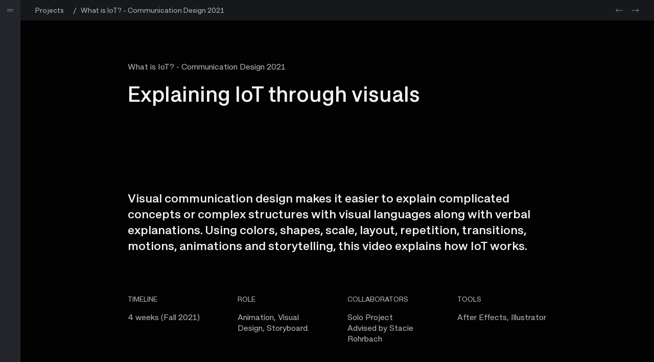

--- FILE ---
content_type: text/html; charset=UTF-8
request_url: https://www.youngryuncho.work/portfolio-2/explaining-iot-through-visuals
body_size: 98904
content:
<!DOCTYPE html>
<html lang="en">
<head>
  
  <!-- SEO Tags -->
  <title>Explaining IoT through visuals</title>
  <meta name="description" content="Visual communication design makes it easier to explain complicated concepts or complex structures with visual languages along with verbal explanations. Using colors, shapes, scale, layout, repetition, transitions, motions, animations and storytelling, this video explains how IoT works."/>
  <link rel="canonical" href="https://www.youngryuncho.work/portfolio-2/explaining-iot-through-visuals"/>
  <meta name="robots" content="noindex"/>
  <meta property="og:title" content="Explaining IoT through visuals"/>
  <meta property="og:description" content="Visual communication design makes it easier to explain complicated concepts or complex structures with visual languages along with verbal explanations. Using colors, shapes, scale, layout, repetition, transitions, motions, animations and storytelling, this video explains how IoT works."/>
  <meta property="og:image" content="https://static.wixstatic.com/media/7eac67_f4ab74439b5d41b5860215127b2224dc~mv2.gif/v1/fill/w_1600,h_1088,al_c/7eac67_f4ab74439b5d41b5860215127b2224dc~mv2.gif"/>
  <meta property="og:image:width" content="1600"/>
  <meta property="og:image:height" content="1088"/>
  <meta property="og:url" content="https://www.youngryuncho.work/portfolio-2/explaining-iot-through-visuals"/>
  <meta property="og:site_name" content="Youngryun Cho"/>
  <meta property="og:type" content="website"/>
  <script type="application/ld+json">{"@context":"https://schema.org/","@type":"ImageObject","height":1088,"width":1600,"url":"https://static.wixstatic.com/media/7eac67_f4ab74439b5d41b5860215127b2224dc~mv2.gif"}</script>
  <script type="application/ld+json">{}</script>
  <meta name="twitter:card" content="summary_large_image"/>
  <meta name="twitter:title" content="Explaining IoT through visuals"/>
  <meta name="twitter:description" content="Visual communication design makes it easier to explain complicated concepts or complex structures with visual languages along with verbal explanations. Using colors, shapes, scale, layout, repetition, transitions, motions, animations and storytelling, this video explains how IoT works."/>
  <meta name="twitter:image" content="https://static.wixstatic.com/media/7eac67_f4ab74439b5d41b5860215127b2224dc~mv2.gif/v1/fill/w_1600,h_1088,al_c/7eac67_f4ab74439b5d41b5860215127b2224dc~mv2.gif"/>

  
  <meta charset='utf-8'>
  <meta name="viewport" content="width=device-width, initial-scale=1" id="wixDesktopViewport" />
  <meta http-equiv="X-UA-Compatible" content="IE=edge">
  <meta name="generator" content="Wix.com Website Builder"/>

  <link rel="icon" sizes="192x192" href="https://static.wixstatic.com/media/7eac67_48321bb6070b40948a8c392dbb5b26e5%7Emv2.png/v1/fill/w_192%2Ch_192%2Clg_1%2Cusm_0.66_1.00_0.01/7eac67_48321bb6070b40948a8c392dbb5b26e5%7Emv2.png" type="image/png"/>
  <link rel="shortcut icon" href="https://static.wixstatic.com/media/7eac67_48321bb6070b40948a8c392dbb5b26e5%7Emv2.png/v1/fill/w_192%2Ch_192%2Clg_1%2Cusm_0.66_1.00_0.01/7eac67_48321bb6070b40948a8c392dbb5b26e5%7Emv2.png" type="image/png"/>
  <link rel="apple-touch-icon" href="https://static.wixstatic.com/media/7eac67_48321bb6070b40948a8c392dbb5b26e5%7Emv2.png/v1/fill/w_180%2Ch_180%2Clg_1%2Cusm_0.66_1.00_0.01/7eac67_48321bb6070b40948a8c392dbb5b26e5%7Emv2.png" type="image/png"/>

  <!-- Safari Pinned Tab Icon -->
  <!-- <link rel="mask-icon" href="https://static.wixstatic.com/media/7eac67_48321bb6070b40948a8c392dbb5b26e5%7Emv2.png/v1/fill/w_192%2Ch_192%2Clg_1%2Cusm_0.66_1.00_0.01/7eac67_48321bb6070b40948a8c392dbb5b26e5%7Emv2.png"> -->

  <!-- Original trials -->
  


  <!-- Segmenter Polyfill -->
  <script>
    if (!window.Intl || !window.Intl.Segmenter) {
      (function() {
        var script = document.createElement('script');
        script.src = 'https://static.parastorage.com/unpkg/@formatjs/intl-segmenter@11.7.10/polyfill.iife.js';
        document.head.appendChild(script);
      })();
    }
  </script>

  <!-- Legacy Polyfills -->
  <script nomodule="" src="https://static.parastorage.com/unpkg/core-js-bundle@3.2.1/minified.js"></script>
  <script nomodule="" src="https://static.parastorage.com/unpkg/focus-within-polyfill@5.0.9/dist/focus-within-polyfill.js"></script>

  <!-- Performance API Polyfills -->
  <script>
  (function () {
    var noop = function noop() {};
    if ("performance" in window === false) {
      window.performance = {};
    }
    window.performance.mark = performance.mark || noop;
    window.performance.measure = performance.measure || noop;
    if ("now" in window.performance === false) {
      var nowOffset = Date.now();
      if (performance.timing && performance.timing.navigationStart) {
        nowOffset = performance.timing.navigationStart;
      }
      window.performance.now = function now() {
        return Date.now() - nowOffset;
      };
    }
  })();
  </script>

  <!-- Globals Definitions -->
  <script>
    (function () {
      var now = Date.now()
      window.initialTimestamps = {
        initialTimestamp: now,
        initialRequestTimestamp: Math.round(performance.timeOrigin ? performance.timeOrigin : now - performance.now())
      }

      window.thunderboltTag = "libs-releases-GA-local"
      window.thunderboltVersion = "1.16803.0"
    })();
  </script>

  <!-- Essential Viewer Model -->
  <script type="application/json" id="wix-essential-viewer-model">{"fleetConfig":{"fleetName":"thunderbolt-seo-renderer-user-code","type":"GA","code":0},"mode":{"qa":false,"enableTestApi":false,"debug":false,"ssrIndicator":false,"ssrOnly":false,"siteAssetsFallback":"enable","versionIndicator":false},"componentsLibrariesTopology":[{"artifactId":"editor-elements","namespace":"wixui","url":"https:\/\/static.parastorage.com\/services\/editor-elements\/1.14868.0"},{"artifactId":"editor-elements","namespace":"dsgnsys","url":"https:\/\/static.parastorage.com\/services\/editor-elements\/1.14868.0"}],"siteFeaturesConfigs":{"sessionManager":{"isRunningInDifferentSiteContext":false}},"language":{"userLanguage":"en"},"siteAssets":{"clientTopology":{"mediaRootUrl":"https:\/\/static.wixstatic.com","scriptsUrl":"static.parastorage.com","staticMediaUrl":"https:\/\/static.wixstatic.com\/media","moduleRepoUrl":"https:\/\/static.parastorage.com\/unpkg","fileRepoUrl":"https:\/\/static.parastorage.com\/services","viewerAppsUrl":"https:\/\/viewer-apps.parastorage.com","viewerAssetsUrl":"https:\/\/viewer-assets.parastorage.com","siteAssetsUrl":"https:\/\/siteassets.parastorage.com","pageJsonServerUrls":["https:\/\/pages.parastorage.com","https:\/\/staticorigin.wixstatic.com","https:\/\/www.youngryuncho.work","https:\/\/fallback.wix.com\/wix-html-editor-pages-webapp\/page"],"pathOfTBModulesInFileRepoForFallback":"wix-thunderbolt\/dist\/"}},"siteFeatures":["accessibilityBrowserZoom","accessibility","appMonitoring","assetsLoader","businessLogger","captcha","clickHandlerRegistrar","commonConfig","componentsLoader","componentsRegistry","consentPolicy","cyclicTabbing","domSelectors","dynamicPages","environmentWixCodeSdk","environment","locationWixCodeSdk","mpaNavigation","navigationManager","navigationPhases","ooi","pages","panorama","passwordProtectedPage","protectedPages","renderer","reporter","routerFetch","router","scrollRestoration","seoWixCodeSdk","seo","sessionManager","siteMembersWixCodeSdk","siteMembers","siteScrollBlocker","siteWixCodeSdk","speculationRules","ssrCache","stores","structureApi","thunderboltInitializer","tpaCommons","translations","usedPlatformApis","warmupData","windowMessageRegistrar","windowWixCodeSdk","wixEmbedsApi","componentsReact","platform"],"site":{"externalBaseUrl":"https:\/\/www.youngryuncho.work","isSEO":true},"media":{"staticMediaUrl":"https:\/\/static.wixstatic.com\/media","mediaRootUrl":"https:\/\/static.wixstatic.com\/","staticVideoUrl":"https:\/\/video.wixstatic.com\/"},"requestUrl":"https:\/\/www.youngryuncho.work\/portfolio-2\/explaining-iot-through-visuals","rollout":{"siteAssetsVersionsRollout":false,"isDACRollout":0,"isTBRollout":false},"commonConfig":{"brand":"studio","host":"VIEWER","bsi":"","consentPolicy":{},"consentPolicyHeader":{},"siteRevision":"239","renderingFlow":"NONE","language":"en","locale":"en-us"},"interactionSampleRatio":0.01,"dynamicModelUrl":"https:\/\/www.youngryuncho.work\/_api\/v2\/dynamicmodel","accessTokensUrl":"https:\/\/www.youngryuncho.work\/_api\/v1\/access-tokens","isExcludedFromSecurityExperiments":false,"experiments":{"specs.thunderbolt.hardenFetchAndXHR":true,"specs.thunderbolt.securityExperiments":true}}</script>
  <script>window.viewerModel = JSON.parse(document.getElementById('wix-essential-viewer-model').textContent)</script>

  <script>
    window.commonConfig = viewerModel.commonConfig
  </script>

  
  <!-- BEGIN handleAccessTokens bundle -->

  <script data-url="https://static.parastorage.com/services/wix-thunderbolt/dist/handleAccessTokens.inline.4f2f9a53.bundle.min.js">(()=>{"use strict";function e(e){let{context:o,property:r,value:n,enumerable:i=!0}=e,c=e.get,l=e.set;if(!r||void 0===n&&!c&&!l)return new Error("property and value are required");let a=o||globalThis,s=a?.[r],u={};if(void 0!==n)u.value=n;else{if(c){let e=t(c);e&&(u.get=e)}if(l){let e=t(l);e&&(u.set=e)}}let p={...u,enumerable:i||!1,configurable:!1};void 0!==n&&(p.writable=!1);try{Object.defineProperty(a,r,p)}catch(e){return e instanceof TypeError?s:e}return s}function t(e,t){return"function"==typeof e?e:!0===e?.async&&"function"==typeof e.func?t?async function(t){return e.func(t)}:async function(){return e.func()}:"function"==typeof e?.func?e.func:void 0}try{e({property:"strictDefine",value:e})}catch{}try{e({property:"defineStrictObject",value:r})}catch{}try{e({property:"defineStrictMethod",value:n})}catch{}var o=["toString","toLocaleString","valueOf","constructor","prototype"];function r(t){let{context:n,property:c,propertiesToExclude:l=[],skipPrototype:a=!1,hardenPrototypePropertiesToExclude:s=[]}=t;if(!c)return new Error("property is required");let u=(n||globalThis)[c],p={},f=i(n,c);u&&("object"==typeof u||"function"==typeof u)&&Reflect.ownKeys(u).forEach(t=>{if(!l.includes(t)&&!o.includes(t)){let o=i(u,t);if(o&&(o.writable||o.configurable)){let{value:r,get:n,set:i,enumerable:c=!1}=o,l={};void 0!==r?l.value=r:n?l.get=n:i&&(l.set=i);try{let o=e({context:u,property:t,...l,enumerable:c});p[t]=o}catch(e){if(!(e instanceof TypeError))throw e;try{p[t]=o.value||o.get||o.set}catch{}}}}});let d={originalObject:u,originalProperties:p};if(!a&&void 0!==u?.prototype){let e=r({context:u,property:"prototype",propertiesToExclude:s,skipPrototype:!0});e instanceof Error||(d.originalPrototype=e?.originalObject,d.originalPrototypeProperties=e?.originalProperties)}return e({context:n,property:c,value:u,enumerable:f?.enumerable}),d}function n(t,o){let r=(o||globalThis)[t],n=i(o||globalThis,t);return r&&n&&(n.writable||n.configurable)?(Object.freeze(r),e({context:globalThis,property:t,value:r})):r}function i(e,t){if(e&&t)try{return Reflect.getOwnPropertyDescriptor(e,t)}catch{return}}function c(e){if("string"!=typeof e)return e;try{return decodeURIComponent(e).toLowerCase().trim()}catch{return e.toLowerCase().trim()}}function l(e,t){let o="";if("string"==typeof e)o=e.split("=")[0]?.trim()||"";else{if(!e||"string"!=typeof e.name)return!1;o=e.name}return t.has(c(o)||"")}function a(e,t){let o;return o="string"==typeof e?e.split(";").map(e=>e.trim()).filter(e=>e.length>0):e||[],o.filter(e=>!l(e,t))}var s=null;function u(){return null===s&&(s=typeof Document>"u"?void 0:Object.getOwnPropertyDescriptor(Document.prototype,"cookie")),s}function p(t,o){if(!globalThis?.cookieStore)return;let r=globalThis.cookieStore.get.bind(globalThis.cookieStore),n=globalThis.cookieStore.getAll.bind(globalThis.cookieStore),i=globalThis.cookieStore.set.bind(globalThis.cookieStore),c=globalThis.cookieStore.delete.bind(globalThis.cookieStore);return e({context:globalThis.CookieStore.prototype,property:"get",value:async function(e){return l(("string"==typeof e?e:e.name)||"",t)?null:r.call(this,e)},enumerable:!0}),e({context:globalThis.CookieStore.prototype,property:"getAll",value:async function(){return a(await n.apply(this,Array.from(arguments)),t)},enumerable:!0}),e({context:globalThis.CookieStore.prototype,property:"set",value:async function(){let e=Array.from(arguments);if(!l(1===e.length?e[0].name:e[0],t))return i.apply(this,e);o&&console.warn(o)},enumerable:!0}),e({context:globalThis.CookieStore.prototype,property:"delete",value:async function(){let e=Array.from(arguments);if(!l(1===e.length?e[0].name:e[0],t))return c.apply(this,e)},enumerable:!0}),e({context:globalThis.cookieStore,property:"prototype",value:globalThis.CookieStore.prototype,enumerable:!1}),e({context:globalThis,property:"cookieStore",value:globalThis.cookieStore,enumerable:!0}),{get:r,getAll:n,set:i,delete:c}}var f=["TextEncoder","TextDecoder","XMLHttpRequestEventTarget","EventTarget","URL","JSON","Reflect","Object","Array","Map","Set","WeakMap","WeakSet","Promise","Symbol","Error"],d=["addEventListener","removeEventListener","dispatchEvent","encodeURI","encodeURIComponent","decodeURI","decodeURIComponent"];const y=(e,t)=>{try{const o=t?t.get.call(document):document.cookie;return o.split(";").map(e=>e.trim()).filter(t=>t?.startsWith(e))[0]?.split("=")[1]}catch(e){return""}},g=(e="",t="",o="/")=>`${e}=; ${t?`domain=${t};`:""} max-age=0; path=${o}; expires=Thu, 01 Jan 1970 00:00:01 GMT`;function m(){(function(){if("undefined"!=typeof window){const e=performance.getEntriesByType("navigation")[0];return"back_forward"===(e?.type||"")}return!1})()&&function(){const{counter:e}=function(){const e=b("getItem");if(e){const[t,o]=e.split("-"),r=o?parseInt(o,10):0;if(r>=3){const e=t?Number(t):0;if(Date.now()-e>6e4)return{counter:0}}return{counter:r}}return{counter:0}}();e<3?(!function(e=1){b("setItem",`${Date.now()}-${e}`)}(e+1),window.location.reload()):console.error("ATS: Max reload attempts reached")}()}function b(e,t){try{return sessionStorage[e]("reload",t||"")}catch(e){console.error("ATS: Error calling sessionStorage:",e)}}const h="client-session-bind",v="sec-fetch-unsupported",{experiments:w}=window.viewerModel,T=[h,"client-binding",v,"svSession","smSession","server-session-bind","wixSession2","wixSession3"].map(e=>e.toLowerCase()),{cookie:S}=function(t,o){let r=new Set(t);return e({context:document,property:"cookie",set:{func:e=>function(e,t,o,r){let n=u(),i=c(t.split(";")[0]||"")||"";[...o].every(e=>!i.startsWith(e.toLowerCase()))&&n?.set?n.set.call(e,t):r&&console.warn(r)}(document,e,r,o)},get:{func:()=>function(e,t){let o=u();if(!o?.get)throw new Error("Cookie descriptor or getter not available");return a(o.get.call(e),t).join("; ")}(document,r)},enumerable:!0}),{cookieStore:p(r,o),cookie:u()}}(T),k="tbReady",x="security_overrideGlobals",{experiments:E,siteFeaturesConfigs:C,accessTokensUrl:P}=window.viewerModel,R=P,M={},O=(()=>{const e=y(h,S);if(w["specs.thunderbolt.browserCacheReload"]){y(v,S)||e?b("removeItem"):m()}return(()=>{const e=g(h),t=g(h,location.hostname);S.set.call(document,e),S.set.call(document,t)})(),e})();O&&(M["client-binding"]=O);const D=fetch;addEventListener(k,function e(t){const{logger:o}=t.detail;try{window.tb.init({fetch:D,fetchHeaders:M})}catch(e){const t=new Error("TB003");o.meter(`${x}_${t.message}`,{paramsOverrides:{errorType:x,eventString:t.message}}),window?.viewerModel?.mode.debug&&console.error(e)}finally{removeEventListener(k,e)}}),E["specs.thunderbolt.hardenFetchAndXHR"]||(window.fetchDynamicModel=()=>C.sessionManager.isRunningInDifferentSiteContext?Promise.resolve({}):fetch(R,{credentials:"same-origin",headers:M}).then(function(e){if(!e.ok)throw new Error(`[${e.status}]${e.statusText}`);return e.json()}),window.dynamicModelPromise=window.fetchDynamicModel())})();
//# sourceMappingURL=https://static.parastorage.com/services/wix-thunderbolt/dist/handleAccessTokens.inline.4f2f9a53.bundle.min.js.map</script>

<!-- END handleAccessTokens bundle -->

<!-- BEGIN overrideGlobals bundle -->

<script data-url="https://static.parastorage.com/services/wix-thunderbolt/dist/overrideGlobals.inline.ec13bfcf.bundle.min.js">(()=>{"use strict";function e(e){let{context:r,property:o,value:n,enumerable:i=!0}=e,c=e.get,a=e.set;if(!o||void 0===n&&!c&&!a)return new Error("property and value are required");let l=r||globalThis,u=l?.[o],s={};if(void 0!==n)s.value=n;else{if(c){let e=t(c);e&&(s.get=e)}if(a){let e=t(a);e&&(s.set=e)}}let p={...s,enumerable:i||!1,configurable:!1};void 0!==n&&(p.writable=!1);try{Object.defineProperty(l,o,p)}catch(e){return e instanceof TypeError?u:e}return u}function t(e,t){return"function"==typeof e?e:!0===e?.async&&"function"==typeof e.func?t?async function(t){return e.func(t)}:async function(){return e.func()}:"function"==typeof e?.func?e.func:void 0}try{e({property:"strictDefine",value:e})}catch{}try{e({property:"defineStrictObject",value:o})}catch{}try{e({property:"defineStrictMethod",value:n})}catch{}var r=["toString","toLocaleString","valueOf","constructor","prototype"];function o(t){let{context:n,property:c,propertiesToExclude:a=[],skipPrototype:l=!1,hardenPrototypePropertiesToExclude:u=[]}=t;if(!c)return new Error("property is required");let s=(n||globalThis)[c],p={},f=i(n,c);s&&("object"==typeof s||"function"==typeof s)&&Reflect.ownKeys(s).forEach(t=>{if(!a.includes(t)&&!r.includes(t)){let r=i(s,t);if(r&&(r.writable||r.configurable)){let{value:o,get:n,set:i,enumerable:c=!1}=r,a={};void 0!==o?a.value=o:n?a.get=n:i&&(a.set=i);try{let r=e({context:s,property:t,...a,enumerable:c});p[t]=r}catch(e){if(!(e instanceof TypeError))throw e;try{p[t]=r.value||r.get||r.set}catch{}}}}});let d={originalObject:s,originalProperties:p};if(!l&&void 0!==s?.prototype){let e=o({context:s,property:"prototype",propertiesToExclude:u,skipPrototype:!0});e instanceof Error||(d.originalPrototype=e?.originalObject,d.originalPrototypeProperties=e?.originalProperties)}return e({context:n,property:c,value:s,enumerable:f?.enumerable}),d}function n(t,r){let o=(r||globalThis)[t],n=i(r||globalThis,t);return o&&n&&(n.writable||n.configurable)?(Object.freeze(o),e({context:globalThis,property:t,value:o})):o}function i(e,t){if(e&&t)try{return Reflect.getOwnPropertyDescriptor(e,t)}catch{return}}function c(e){if("string"!=typeof e)return e;try{return decodeURIComponent(e).toLowerCase().trim()}catch{return e.toLowerCase().trim()}}function a(e,t){return e instanceof Headers?e.forEach((r,o)=>{l(o,t)||e.delete(o)}):Object.keys(e).forEach(r=>{l(r,t)||delete e[r]}),e}function l(e,t){return!t.has(c(e)||"")}function u(e,t){let r=!0,o=function(e){let t,r;if(globalThis.Request&&e instanceof Request)t=e.url;else{if("function"!=typeof e?.toString)throw new Error("Unsupported type for url");t=e.toString()}try{return new URL(t).pathname}catch{return r=t.replace(/#.+/gi,"").split("?").shift(),r.startsWith("/")?r:`/${r}`}}(e),n=c(o);return n&&t.some(e=>n.includes(e))&&(r=!1),r}function s(t,r,o){let n=fetch,i=XMLHttpRequest,c=new Set(r);function s(){let e=new i,r=e.open,n=e.setRequestHeader;return e.open=function(){let n=Array.from(arguments),i=n[1];if(n.length<2||u(i,t))return r.apply(e,n);throw new Error(o||`Request not allowed for path ${i}`)},e.setRequestHeader=function(t,r){l(decodeURIComponent(t),c)&&n.call(e,t,r)},e}return e({property:"fetch",value:function(){let e=function(e,t){return globalThis.Request&&e[0]instanceof Request&&e[0]?.headers?a(e[0].headers,t):e[1]?.headers&&a(e[1].headers,t),e}(arguments,c);return u(arguments[0],t)?n.apply(globalThis,Array.from(e)):new Promise((e,t)=>{t(new Error(o||`Request not allowed for path ${arguments[0]}`))})},enumerable:!0}),e({property:"XMLHttpRequest",value:s,enumerable:!0}),Object.keys(i).forEach(e=>{s[e]=i[e]}),{fetch:n,XMLHttpRequest:i}}var p=["TextEncoder","TextDecoder","XMLHttpRequestEventTarget","EventTarget","URL","JSON","Reflect","Object","Array","Map","Set","WeakMap","WeakSet","Promise","Symbol","Error"],f=["addEventListener","removeEventListener","dispatchEvent","encodeURI","encodeURIComponent","decodeURI","decodeURIComponent"];const d=function(){let t=globalThis.open,r=document.open;function o(e,r,o){let n="string"!=typeof e,i=t.call(window,e,r,o);return n||e&&function(e){return e.startsWith("//")&&/(?:[a-z0-9](?:[a-z0-9-]{0,61}[a-z0-9])?\.)+[a-z0-9][a-z0-9-]{0,61}[a-z0-9]/g.test(`${location.protocol}:${e}`)&&(e=`${location.protocol}${e}`),!e.startsWith("http")||new URL(e).hostname===location.hostname}(e)?{}:i}return e({property:"open",value:o,context:globalThis,enumerable:!0}),e({property:"open",value:function(e,t,n){return e?o(e,t,n):r.call(document,e||"",t||"",n||"")},context:document,enumerable:!0}),{open:t,documentOpen:r}},y=function(){let t=document.createElement,r=Element.prototype.setAttribute,o=Element.prototype.setAttributeNS;return e({property:"createElement",context:document,value:function(n,i){let a=t.call(document,n,i);if("iframe"===c(n)){e({property:"srcdoc",context:a,get:()=>"",set:()=>{console.warn("`srcdoc` is not allowed in iframe elements.")}});let t=function(e,t){"srcdoc"!==e.toLowerCase()?r.call(a,e,t):console.warn("`srcdoc` attribute is not allowed to be set.")},n=function(e,t,r){"srcdoc"!==t.toLowerCase()?o.call(a,e,t,r):console.warn("`srcdoc` attribute is not allowed to be set.")};a.setAttribute=t,a.setAttributeNS=n}return a},enumerable:!0}),{createElement:t,setAttribute:r,setAttributeNS:o}},m=["client-binding"],b=["/_api/v1/access-tokens","/_api/v2/dynamicmodel","/_api/one-app-session-web/v3/businesses"],h=function(){let t=setTimeout,r=setInterval;return o("setTimeout",0,globalThis),o("setInterval",0,globalThis),{setTimeout:t,setInterval:r};function o(t,r,o){let n=o||globalThis,i=n[t];if(!i||"function"!=typeof i)throw new Error(`Function ${t} not found or is not a function`);e({property:t,value:function(){let e=Array.from(arguments);if("string"!=typeof e[r])return i.apply(n,e);console.warn(`Calling ${t} with a String Argument at index ${r} is not allowed`)},context:o,enumerable:!0})}},v=function(){if(navigator&&"serviceWorker"in navigator){let t=navigator.serviceWorker.register;return e({context:navigator.serviceWorker,property:"register",value:function(){console.log("Service worker registration is not allowed")},enumerable:!0}),{register:t}}return{}};performance.mark("overrideGlobals started");const{isExcludedFromSecurityExperiments:g,experiments:w}=window.viewerModel,E=!g&&w["specs.thunderbolt.securityExperiments"];try{d(),E&&y(),w["specs.thunderbolt.hardenFetchAndXHR"]&&E&&s(b,m),v(),(e=>{let t=[],r=[];r=r.concat(["TextEncoder","TextDecoder"]),e&&(r=r.concat(["XMLHttpRequestEventTarget","EventTarget"])),r=r.concat(["URL","JSON"]),e&&(t=t.concat(["addEventListener","removeEventListener"])),t=t.concat(["encodeURI","encodeURIComponent","decodeURI","decodeURIComponent"]),r=r.concat(["String","Number"]),e&&r.push("Object"),r=r.concat(["Reflect"]),t.forEach(e=>{n(e),["addEventListener","removeEventListener"].includes(e)&&n(e,document)}),r.forEach(e=>{o({property:e})})})(E),E&&h()}catch(e){window?.viewerModel?.mode.debug&&console.error(e);const t=new Error("TB006");window.fedops?.reportError(t,"security_overrideGlobals"),window.Sentry?window.Sentry.captureException(t):globalThis.defineStrictProperty("sentryBuffer",[t],window,!1)}performance.mark("overrideGlobals ended")})();
//# sourceMappingURL=https://static.parastorage.com/services/wix-thunderbolt/dist/overrideGlobals.inline.ec13bfcf.bundle.min.js.map</script>

<!-- END overrideGlobals bundle -->


  
  <script>
    window.commonConfig = viewerModel.commonConfig

	
  </script>

  <!-- Initial CSS -->
  <style data-url="https://static.parastorage.com/services/wix-thunderbolt/dist/main.347af09f.min.css">@keyframes slide-horizontal-new{0%{transform:translateX(100%)}}@keyframes slide-horizontal-old{80%{opacity:1}to{opacity:0;transform:translateX(-100%)}}@keyframes slide-vertical-new{0%{transform:translateY(-100%)}}@keyframes slide-vertical-old{80%{opacity:1}to{opacity:0;transform:translateY(100%)}}@keyframes out-in-new{0%{opacity:0}}@keyframes out-in-old{to{opacity:0}}:root:active-view-transition{view-transition-name:none}::view-transition{pointer-events:none}:root:active-view-transition::view-transition-new(page-group),:root:active-view-transition::view-transition-old(page-group){animation-duration:.6s;cursor:wait;pointer-events:all}:root:active-view-transition-type(SlideHorizontal)::view-transition-old(page-group){animation:slide-horizontal-old .6s cubic-bezier(.83,0,.17,1) forwards;mix-blend-mode:normal}:root:active-view-transition-type(SlideHorizontal)::view-transition-new(page-group){animation:slide-horizontal-new .6s cubic-bezier(.83,0,.17,1) backwards;mix-blend-mode:normal}:root:active-view-transition-type(SlideVertical)::view-transition-old(page-group){animation:slide-vertical-old .6s cubic-bezier(.83,0,.17,1) forwards;mix-blend-mode:normal}:root:active-view-transition-type(SlideVertical)::view-transition-new(page-group){animation:slide-vertical-new .6s cubic-bezier(.83,0,.17,1) backwards;mix-blend-mode:normal}:root:active-view-transition-type(OutIn)::view-transition-old(page-group){animation:out-in-old .35s cubic-bezier(.22,1,.36,1) forwards}:root:active-view-transition-type(OutIn)::view-transition-new(page-group){animation:out-in-new .35s cubic-bezier(.64,0,.78,0) .35s backwards}@media(prefers-reduced-motion:reduce){::view-transition-group(*),::view-transition-new(*),::view-transition-old(*){animation:none!important}}body,html{background:transparent;border:0;margin:0;outline:0;padding:0;vertical-align:baseline}body{--scrollbar-width:0px;font-family:Arial,Helvetica,sans-serif;font-size:10px}body,html{height:100%}body{overflow-x:auto;overflow-y:scroll}body:not(.responsive) #site-root{min-width:var(--site-width);width:100%}body:not([data-js-loaded]) [data-hide-prejs]{visibility:hidden}interact-element{display:contents}#SITE_CONTAINER{position:relative}:root{--one-unit:1vw;--section-max-width:9999px;--spx-stopper-max:9999px;--spx-stopper-min:0px;--browser-zoom:1}@supports(-webkit-appearance:none) and (stroke-color:transparent){:root{--safari-sticky-fix:opacity;--experimental-safari-sticky-fix:translateZ(0)}}@supports(container-type:inline-size){:root{--one-unit:1cqw}}[id^=oldHoverBox-]{mix-blend-mode:plus-lighter;transition:opacity .5s ease,visibility .5s ease}[data-mesh-id$=inlineContent-gridContainer]:has(>[id^=oldHoverBox-]){isolation:isolate}</style>
<style data-url="https://static.parastorage.com/services/wix-thunderbolt/dist/main.renderer.25146d00.min.css">a,abbr,acronym,address,applet,b,big,blockquote,button,caption,center,cite,code,dd,del,dfn,div,dl,dt,em,fieldset,font,footer,form,h1,h2,h3,h4,h5,h6,header,i,iframe,img,ins,kbd,label,legend,li,nav,object,ol,p,pre,q,s,samp,section,small,span,strike,strong,sub,sup,table,tbody,td,tfoot,th,thead,title,tr,tt,u,ul,var{background:transparent;border:0;margin:0;outline:0;padding:0;vertical-align:baseline}input,select,textarea{box-sizing:border-box;font-family:Helvetica,Arial,sans-serif}ol,ul{list-style:none}blockquote,q{quotes:none}ins{text-decoration:none}del{text-decoration:line-through}table{border-collapse:collapse;border-spacing:0}a{cursor:pointer;text-decoration:none}.testStyles{overflow-y:hidden}.reset-button{-webkit-appearance:none;background:none;border:0;color:inherit;font:inherit;line-height:normal;outline:0;overflow:visible;padding:0;-webkit-user-select:none;-moz-user-select:none;-ms-user-select:none}:focus{outline:none}body.device-mobile-optimized:not(.disable-site-overflow){overflow-x:hidden;overflow-y:scroll}body.device-mobile-optimized:not(.responsive) #SITE_CONTAINER{margin-left:auto;margin-right:auto;overflow-x:visible;position:relative;width:320px}body.device-mobile-optimized:not(.responsive):not(.blockSiteScrolling) #SITE_CONTAINER{margin-top:0}body.device-mobile-optimized>*{max-width:100%!important}body.device-mobile-optimized #site-root{overflow-x:hidden;overflow-y:hidden}@supports(overflow:clip){body.device-mobile-optimized #site-root{overflow-x:clip;overflow-y:clip}}body.device-mobile-non-optimized #SITE_CONTAINER #site-root{overflow-x:clip;overflow-y:clip}body.device-mobile-non-optimized.fullScreenMode{background-color:#5f6360}body.device-mobile-non-optimized.fullScreenMode #MOBILE_ACTIONS_MENU,body.device-mobile-non-optimized.fullScreenMode #SITE_BACKGROUND,body.device-mobile-non-optimized.fullScreenMode #site-root,body.fullScreenMode #WIX_ADS{visibility:hidden}body.fullScreenMode{overflow-x:hidden!important;overflow-y:hidden!important}body.fullScreenMode.device-mobile-optimized #TINY_MENU{opacity:0;pointer-events:none}body.fullScreenMode-scrollable.device-mobile-optimized{overflow-x:hidden!important;overflow-y:auto!important}body.fullScreenMode-scrollable.device-mobile-optimized #masterPage,body.fullScreenMode-scrollable.device-mobile-optimized #site-root{overflow-x:hidden!important;overflow-y:hidden!important}body.fullScreenMode-scrollable.device-mobile-optimized #SITE_BACKGROUND,body.fullScreenMode-scrollable.device-mobile-optimized #masterPage{height:auto!important}body.fullScreenMode-scrollable.device-mobile-optimized #masterPage.mesh-layout{height:0!important}body.blockSiteScrolling,body.siteScrollingBlocked{position:fixed;width:100%}body.siteScrollingBlockedIOSFix{overflow:hidden!important}body.blockSiteScrolling #SITE_CONTAINER{margin-top:calc(var(--blocked-site-scroll-margin-top)*-1)}#site-root{margin:0 auto;min-height:100%;position:relative;top:var(--wix-ads-height)}#site-root img:not([src]){visibility:hidden}#site-root svg img:not([src]){visibility:visible}.auto-generated-link{color:inherit}#SCROLL_TO_BOTTOM,#SCROLL_TO_TOP{height:0}.has-click-trigger{cursor:pointer}.fullScreenOverlay{bottom:0;display:flex;justify-content:center;left:0;overflow-y:hidden;position:fixed;right:0;top:-60px;z-index:1005}.fullScreenOverlay>.fullScreenOverlayContent{bottom:0;left:0;margin:0 auto;overflow:hidden;position:absolute;right:0;top:60px;transform:translateZ(0)}[data-mesh-id$=centeredContent],[data-mesh-id$=form],[data-mesh-id$=inlineContent]{pointer-events:none;position:relative}[data-mesh-id$=-gridWrapper],[data-mesh-id$=-rotated-wrapper]{pointer-events:none}[data-mesh-id$=-gridContainer]>*,[data-mesh-id$=-rotated-wrapper]>*,[data-mesh-id$=inlineContent]>:not([data-mesh-id$=-gridContainer]){pointer-events:auto}.device-mobile-optimized #masterPage.mesh-layout #SOSP_CONTAINER_CUSTOM_ID{grid-area:2/1/3/2;-ms-grid-row:2;position:relative}#masterPage.mesh-layout{-ms-grid-rows:max-content max-content min-content max-content;-ms-grid-columns:100%;align-items:start;display:-ms-grid;display:grid;grid-template-columns:100%;grid-template-rows:max-content max-content min-content max-content;justify-content:stretch}#masterPage.mesh-layout #PAGES_CONTAINER,#masterPage.mesh-layout #SITE_FOOTER-placeholder,#masterPage.mesh-layout #SITE_FOOTER_WRAPPER,#masterPage.mesh-layout #SITE_HEADER-placeholder,#masterPage.mesh-layout #SITE_HEADER_WRAPPER,#masterPage.mesh-layout #SOSP_CONTAINER_CUSTOM_ID[data-state~=mobileView],#masterPage.mesh-layout #soapAfterPagesContainer,#masterPage.mesh-layout #soapBeforePagesContainer{-ms-grid-row-align:start;-ms-grid-column-align:start;-ms-grid-column:1}#masterPage.mesh-layout #SITE_HEADER-placeholder,#masterPage.mesh-layout #SITE_HEADER_WRAPPER{grid-area:1/1/2/2;-ms-grid-row:1}#masterPage.mesh-layout #PAGES_CONTAINER,#masterPage.mesh-layout #soapAfterPagesContainer,#masterPage.mesh-layout #soapBeforePagesContainer{grid-area:3/1/4/2;-ms-grid-row:3}#masterPage.mesh-layout #soapAfterPagesContainer,#masterPage.mesh-layout #soapBeforePagesContainer{width:100%}#masterPage.mesh-layout #PAGES_CONTAINER{align-self:stretch}#masterPage.mesh-layout main#PAGES_CONTAINER{display:block}#masterPage.mesh-layout #SITE_FOOTER-placeholder,#masterPage.mesh-layout #SITE_FOOTER_WRAPPER{grid-area:4/1/5/2;-ms-grid-row:4}#masterPage.mesh-layout #SITE_PAGES,#masterPage.mesh-layout [data-mesh-id=PAGES_CONTAINERcenteredContent],#masterPage.mesh-layout [data-mesh-id=PAGES_CONTAINERinlineContent]{height:100%}#masterPage.mesh-layout.desktop>*{width:100%}#masterPage.mesh-layout #PAGES_CONTAINER,#masterPage.mesh-layout #SITE_FOOTER,#masterPage.mesh-layout #SITE_FOOTER_WRAPPER,#masterPage.mesh-layout #SITE_HEADER,#masterPage.mesh-layout #SITE_HEADER_WRAPPER,#masterPage.mesh-layout #SITE_PAGES,#masterPage.mesh-layout #masterPageinlineContent{position:relative}#masterPage.mesh-layout #SITE_HEADER{grid-area:1/1/2/2}#masterPage.mesh-layout #SITE_FOOTER{grid-area:4/1/5/2}#masterPage.mesh-layout.overflow-x-clip #SITE_FOOTER,#masterPage.mesh-layout.overflow-x-clip #SITE_HEADER{overflow-x:clip}[data-z-counter]{z-index:0}[data-z-counter="0"]{z-index:auto}.wixSiteProperties{-webkit-font-smoothing:antialiased;-moz-osx-font-smoothing:grayscale}:root{--wst-button-color-fill-primary:rgb(var(--color_48));--wst-button-color-border-primary:rgb(var(--color_49));--wst-button-color-text-primary:rgb(var(--color_50));--wst-button-color-fill-primary-hover:rgb(var(--color_51));--wst-button-color-border-primary-hover:rgb(var(--color_52));--wst-button-color-text-primary-hover:rgb(var(--color_53));--wst-button-color-fill-primary-disabled:rgb(var(--color_54));--wst-button-color-border-primary-disabled:rgb(var(--color_55));--wst-button-color-text-primary-disabled:rgb(var(--color_56));--wst-button-color-fill-secondary:rgb(var(--color_57));--wst-button-color-border-secondary:rgb(var(--color_58));--wst-button-color-text-secondary:rgb(var(--color_59));--wst-button-color-fill-secondary-hover:rgb(var(--color_60));--wst-button-color-border-secondary-hover:rgb(var(--color_61));--wst-button-color-text-secondary-hover:rgb(var(--color_62));--wst-button-color-fill-secondary-disabled:rgb(var(--color_63));--wst-button-color-border-secondary-disabled:rgb(var(--color_64));--wst-button-color-text-secondary-disabled:rgb(var(--color_65));--wst-color-fill-base-1:rgb(var(--color_36));--wst-color-fill-base-2:rgb(var(--color_37));--wst-color-fill-base-shade-1:rgb(var(--color_38));--wst-color-fill-base-shade-2:rgb(var(--color_39));--wst-color-fill-base-shade-3:rgb(var(--color_40));--wst-color-fill-accent-1:rgb(var(--color_41));--wst-color-fill-accent-2:rgb(var(--color_42));--wst-color-fill-accent-3:rgb(var(--color_43));--wst-color-fill-accent-4:rgb(var(--color_44));--wst-color-fill-background-primary:rgb(var(--color_11));--wst-color-fill-background-secondary:rgb(var(--color_12));--wst-color-text-primary:rgb(var(--color_15));--wst-color-text-secondary:rgb(var(--color_14));--wst-color-action:rgb(var(--color_18));--wst-color-disabled:rgb(var(--color_39));--wst-color-title:rgb(var(--color_45));--wst-color-subtitle:rgb(var(--color_46));--wst-color-line:rgb(var(--color_47));--wst-font-style-h2:var(--font_2);--wst-font-style-h3:var(--font_3);--wst-font-style-h4:var(--font_4);--wst-font-style-h5:var(--font_5);--wst-font-style-h6:var(--font_6);--wst-font-style-body-large:var(--font_7);--wst-font-style-body-medium:var(--font_8);--wst-font-style-body-small:var(--font_9);--wst-font-style-body-x-small:var(--font_10);--wst-color-custom-1:rgb(var(--color_13));--wst-color-custom-2:rgb(var(--color_16));--wst-color-custom-3:rgb(var(--color_17));--wst-color-custom-4:rgb(var(--color_19));--wst-color-custom-5:rgb(var(--color_20));--wst-color-custom-6:rgb(var(--color_21));--wst-color-custom-7:rgb(var(--color_22));--wst-color-custom-8:rgb(var(--color_23));--wst-color-custom-9:rgb(var(--color_24));--wst-color-custom-10:rgb(var(--color_25));--wst-color-custom-11:rgb(var(--color_26));--wst-color-custom-12:rgb(var(--color_27));--wst-color-custom-13:rgb(var(--color_28));--wst-color-custom-14:rgb(var(--color_29));--wst-color-custom-15:rgb(var(--color_30));--wst-color-custom-16:rgb(var(--color_31));--wst-color-custom-17:rgb(var(--color_32));--wst-color-custom-18:rgb(var(--color_33));--wst-color-custom-19:rgb(var(--color_34));--wst-color-custom-20:rgb(var(--color_35))}.wix-presets-wrapper{display:contents}</style>

  <meta name="format-detection" content="telephone=no">
  <meta name="skype_toolbar" content="skype_toolbar_parser_compatible">
  
  

  

  

  <!-- head performance data start -->
  
  <!-- head performance data end -->
  

    


    
<style data-href="https://static.parastorage.com/services/editor-elements-library/dist/thunderbolt/rb_wixui.thunderbolt_bootstrap.a1b00b19.min.css">.cwL6XW{cursor:pointer}.sNF2R0{opacity:0}.hLoBV3{transition:opacity var(--transition-duration) cubic-bezier(.37,0,.63,1)}.Rdf41z,.hLoBV3{opacity:1}.ftlZWo{transition:opacity var(--transition-duration) cubic-bezier(.37,0,.63,1)}.ATGlOr,.ftlZWo{opacity:0}.KQSXD0{transition:opacity var(--transition-duration) cubic-bezier(.64,0,.78,0)}.KQSXD0,.pagQKE{opacity:1}._6zG5H{opacity:0;transition:opacity var(--transition-duration) cubic-bezier(.22,1,.36,1)}.BB49uC{transform:translateX(100%)}.j9xE1V{transition:transform var(--transition-duration) cubic-bezier(.87,0,.13,1)}.ICs7Rs,.j9xE1V{transform:translateX(0)}.DxijZJ{transition:transform var(--transition-duration) cubic-bezier(.87,0,.13,1)}.B5kjYq,.DxijZJ{transform:translateX(-100%)}.cJijIV{transition:transform var(--transition-duration) cubic-bezier(.87,0,.13,1)}.cJijIV,.hOxaWM{transform:translateX(0)}.T9p3fN{transform:translateX(100%);transition:transform var(--transition-duration) cubic-bezier(.87,0,.13,1)}.qDxYJm{transform:translateY(100%)}.aA9V0P{transition:transform var(--transition-duration) cubic-bezier(.87,0,.13,1)}.YPXPAS,.aA9V0P{transform:translateY(0)}.Xf2zsA{transition:transform var(--transition-duration) cubic-bezier(.87,0,.13,1)}.Xf2zsA,.y7Kt7s{transform:translateY(-100%)}.EeUgMu{transition:transform var(--transition-duration) cubic-bezier(.87,0,.13,1)}.EeUgMu,.fdHrtm{transform:translateY(0)}.WIFaG4{transform:translateY(100%);transition:transform var(--transition-duration) cubic-bezier(.87,0,.13,1)}body:not(.responsive) .JsJXaX{overflow-x:clip}:root:active-view-transition .JsJXaX{view-transition-name:page-group}.AnQkDU{display:grid;grid-template-columns:1fr;grid-template-rows:1fr;height:100%}.AnQkDU>div{align-self:stretch!important;grid-area:1/1/2/2;justify-self:stretch!important}.StylableButton2545352419__root{-archetype:box;border:none;box-sizing:border-box;cursor:pointer;display:block;height:100%;min-height:10px;min-width:10px;padding:0;touch-action:manipulation;width:100%}.StylableButton2545352419__root[disabled]{pointer-events:none}.StylableButton2545352419__root:not(:hover):not([disabled]).StylableButton2545352419--hasBackgroundColor{background-color:var(--corvid-background-color)!important}.StylableButton2545352419__root:hover:not([disabled]).StylableButton2545352419--hasHoverBackgroundColor{background-color:var(--corvid-hover-background-color)!important}.StylableButton2545352419__root:not(:hover)[disabled].StylableButton2545352419--hasDisabledBackgroundColor{background-color:var(--corvid-disabled-background-color)!important}.StylableButton2545352419__root:not(:hover):not([disabled]).StylableButton2545352419--hasBorderColor{border-color:var(--corvid-border-color)!important}.StylableButton2545352419__root:hover:not([disabled]).StylableButton2545352419--hasHoverBorderColor{border-color:var(--corvid-hover-border-color)!important}.StylableButton2545352419__root:not(:hover)[disabled].StylableButton2545352419--hasDisabledBorderColor{border-color:var(--corvid-disabled-border-color)!important}.StylableButton2545352419__root.StylableButton2545352419--hasBorderRadius{border-radius:var(--corvid-border-radius)!important}.StylableButton2545352419__root.StylableButton2545352419--hasBorderWidth{border-width:var(--corvid-border-width)!important}.StylableButton2545352419__root:not(:hover):not([disabled]).StylableButton2545352419--hasColor,.StylableButton2545352419__root:not(:hover):not([disabled]).StylableButton2545352419--hasColor .StylableButton2545352419__label{color:var(--corvid-color)!important}.StylableButton2545352419__root:hover:not([disabled]).StylableButton2545352419--hasHoverColor,.StylableButton2545352419__root:hover:not([disabled]).StylableButton2545352419--hasHoverColor .StylableButton2545352419__label{color:var(--corvid-hover-color)!important}.StylableButton2545352419__root:not(:hover)[disabled].StylableButton2545352419--hasDisabledColor,.StylableButton2545352419__root:not(:hover)[disabled].StylableButton2545352419--hasDisabledColor .StylableButton2545352419__label{color:var(--corvid-disabled-color)!important}.StylableButton2545352419__link{-archetype:box;box-sizing:border-box;color:#000;text-decoration:none}.StylableButton2545352419__container{align-items:center;display:flex;flex-basis:auto;flex-direction:row;flex-grow:1;height:100%;justify-content:center;overflow:hidden;transition:all .2s ease,visibility 0s;width:100%}.StylableButton2545352419__label{-archetype:text;-controller-part-type:LayoutChildDisplayDropdown,LayoutFlexChildSpacing(first);max-width:100%;min-width:1.8em;overflow:hidden;text-align:center;text-overflow:ellipsis;transition:inherit;white-space:nowrap}.StylableButton2545352419__root.StylableButton2545352419--isMaxContent .StylableButton2545352419__label{text-overflow:unset}.StylableButton2545352419__root.StylableButton2545352419--isWrapText .StylableButton2545352419__label{min-width:10px;overflow-wrap:break-word;white-space:break-spaces;word-break:break-word}.StylableButton2545352419__icon{-archetype:icon;-controller-part-type:LayoutChildDisplayDropdown,LayoutFlexChildSpacing(last);flex-shrink:0;height:50px;min-width:1px;transition:inherit}.StylableButton2545352419__icon.StylableButton2545352419--override{display:block!important}.StylableButton2545352419__icon svg,.StylableButton2545352419__icon>span{display:flex;height:inherit;width:inherit}.StylableButton2545352419__root:not(:hover):not([disalbed]).StylableButton2545352419--hasIconColor .StylableButton2545352419__icon svg{fill:var(--corvid-icon-color)!important;stroke:var(--corvid-icon-color)!important}.StylableButton2545352419__root:hover:not([disabled]).StylableButton2545352419--hasHoverIconColor .StylableButton2545352419__icon svg{fill:var(--corvid-hover-icon-color)!important;stroke:var(--corvid-hover-icon-color)!important}.StylableButton2545352419__root:not(:hover)[disabled].StylableButton2545352419--hasDisabledIconColor .StylableButton2545352419__icon svg{fill:var(--corvid-disabled-icon-color)!important;stroke:var(--corvid-disabled-icon-color)!important}.aeyn4z{bottom:0;left:0;position:absolute;right:0;top:0}.qQrFOK{cursor:pointer}.VDJedC{-webkit-tap-highlight-color:rgba(0,0,0,0);fill:var(--corvid-fill-color,var(--fill));fill-opacity:var(--fill-opacity);stroke:var(--corvid-stroke-color,var(--stroke));stroke-opacity:var(--stroke-opacity);stroke-width:var(--stroke-width);filter:var(--drop-shadow,none);opacity:var(--opacity);transform:var(--flip)}.VDJedC,.VDJedC svg{bottom:0;left:0;position:absolute;right:0;top:0}.VDJedC svg{height:var(--svg-calculated-height,100%);margin:auto;padding:var(--svg-calculated-padding,0);width:var(--svg-calculated-width,100%)}.VDJedC svg:not([data-type=ugc]){overflow:visible}.l4CAhn *{vector-effect:non-scaling-stroke}.Z_l5lU{-webkit-text-size-adjust:100%;-moz-text-size-adjust:100%;text-size-adjust:100%}ol.font_100,ul.font_100{color:#080808;font-family:"Arial, Helvetica, sans-serif",serif;font-size:10px;font-style:normal;font-variant:normal;font-weight:400;letter-spacing:normal;line-height:normal;margin:0;text-decoration:none}ol.font_100 li,ul.font_100 li{margin-bottom:12px}ol.wix-list-text-align,ul.wix-list-text-align{list-style-position:inside}ol.wix-list-text-align h1,ol.wix-list-text-align h2,ol.wix-list-text-align h3,ol.wix-list-text-align h4,ol.wix-list-text-align h5,ol.wix-list-text-align h6,ol.wix-list-text-align p,ul.wix-list-text-align h1,ul.wix-list-text-align h2,ul.wix-list-text-align h3,ul.wix-list-text-align h4,ul.wix-list-text-align h5,ul.wix-list-text-align h6,ul.wix-list-text-align p{display:inline}.HQSswv{cursor:pointer}.yi6otz{clip:rect(0 0 0 0);border:0;height:1px;margin:-1px;overflow:hidden;padding:0;position:absolute;width:1px}.zQ9jDz [data-attr-richtext-marker=true]{display:block}.zQ9jDz [data-attr-richtext-marker=true] table{border-collapse:collapse;margin:15px 0;width:100%}.zQ9jDz [data-attr-richtext-marker=true] table td{padding:12px;position:relative}.zQ9jDz [data-attr-richtext-marker=true] table td:after{border-bottom:1px solid currentColor;border-left:1px solid currentColor;bottom:0;content:"";left:0;opacity:.2;position:absolute;right:0;top:0}.zQ9jDz [data-attr-richtext-marker=true] table tr td:last-child:after{border-right:1px solid currentColor}.zQ9jDz [data-attr-richtext-marker=true] table tr:first-child td:after{border-top:1px solid currentColor}@supports(-webkit-appearance:none) and (stroke-color:transparent){.qvSjx3>*>:first-child{vertical-align:top}}@supports(-webkit-touch-callout:none){.qvSjx3>*>:first-child{vertical-align:top}}.LkZBpT :is(p,h1,h2,h3,h4,h5,h6,ul,ol,span[data-attr-richtext-marker],blockquote,div) [class$=rich-text__text],.LkZBpT :is(p,h1,h2,h3,h4,h5,h6,ul,ol,span[data-attr-richtext-marker],blockquote,div)[class$=rich-text__text]{color:var(--corvid-color,currentColor)}.LkZBpT :is(p,h1,h2,h3,h4,h5,h6,ul,ol,span[data-attr-richtext-marker],blockquote,div) span[style*=color]{color:var(--corvid-color,currentColor)!important}.Kbom4H{direction:var(--text-direction);min-height:var(--min-height);min-width:var(--min-width)}.Kbom4H .upNqi2{word-wrap:break-word;height:100%;overflow-wrap:break-word;position:relative;width:100%}.Kbom4H .upNqi2 ul{list-style:disc inside}.Kbom4H .upNqi2 li{margin-bottom:12px}.MMl86N blockquote,.MMl86N div,.MMl86N h1,.MMl86N h2,.MMl86N h3,.MMl86N h4,.MMl86N h5,.MMl86N h6,.MMl86N p{letter-spacing:normal;line-height:normal}.gYHZuN{min-height:var(--min-height);min-width:var(--min-width)}.gYHZuN .upNqi2{word-wrap:break-word;height:100%;overflow-wrap:break-word;position:relative;width:100%}.gYHZuN .upNqi2 ol,.gYHZuN .upNqi2 ul{letter-spacing:normal;line-height:normal;margin-inline-start:.5em;padding-inline-start:1.3em}.gYHZuN .upNqi2 ul{list-style-type:disc}.gYHZuN .upNqi2 ol{list-style-type:decimal}.gYHZuN .upNqi2 ol ul,.gYHZuN .upNqi2 ul ul{line-height:normal;list-style-type:circle}.gYHZuN .upNqi2 ol ol ul,.gYHZuN .upNqi2 ol ul ul,.gYHZuN .upNqi2 ul ol ul,.gYHZuN .upNqi2 ul ul ul{line-height:normal;list-style-type:square}.gYHZuN .upNqi2 li{font-style:inherit;font-weight:inherit;letter-spacing:normal;line-height:inherit}.gYHZuN .upNqi2 h1,.gYHZuN .upNqi2 h2,.gYHZuN .upNqi2 h3,.gYHZuN .upNqi2 h4,.gYHZuN .upNqi2 h5,.gYHZuN .upNqi2 h6,.gYHZuN .upNqi2 p{letter-spacing:normal;line-height:normal;margin-block:0;margin:0}.gYHZuN .upNqi2 a{color:inherit}.MMl86N,.ku3DBC{word-wrap:break-word;direction:var(--text-direction);min-height:var(--min-height);min-width:var(--min-width);mix-blend-mode:var(--blendMode,normal);overflow-wrap:break-word;pointer-events:none;text-align:start;text-shadow:var(--textOutline,0 0 transparent),var(--textShadow,0 0 transparent);text-transform:var(--textTransform,"none")}.MMl86N>*,.ku3DBC>*{pointer-events:auto}.MMl86N li,.ku3DBC li{font-style:inherit;font-weight:inherit;letter-spacing:normal;line-height:inherit}.MMl86N ol,.MMl86N ul,.ku3DBC ol,.ku3DBC ul{letter-spacing:normal;line-height:normal;margin-inline-end:0;margin-inline-start:.5em}.MMl86N:not(.Vq6kJx) ol,.MMl86N:not(.Vq6kJx) ul,.ku3DBC:not(.Vq6kJx) ol,.ku3DBC:not(.Vq6kJx) ul{padding-inline-end:0;padding-inline-start:1.3em}.MMl86N ul,.ku3DBC ul{list-style-type:disc}.MMl86N ol,.ku3DBC ol{list-style-type:decimal}.MMl86N ol ul,.MMl86N ul ul,.ku3DBC ol ul,.ku3DBC ul ul{list-style-type:circle}.MMl86N ol ol ul,.MMl86N ol ul ul,.MMl86N ul ol ul,.MMl86N ul ul ul,.ku3DBC ol ol ul,.ku3DBC ol ul ul,.ku3DBC ul ol ul,.ku3DBC ul ul ul{list-style-type:square}.MMl86N blockquote,.MMl86N div,.MMl86N h1,.MMl86N h2,.MMl86N h3,.MMl86N h4,.MMl86N h5,.MMl86N h6,.MMl86N p,.ku3DBC blockquote,.ku3DBC div,.ku3DBC h1,.ku3DBC h2,.ku3DBC h3,.ku3DBC h4,.ku3DBC h5,.ku3DBC h6,.ku3DBC p{margin-block:0;margin:0}.MMl86N a,.ku3DBC a{color:inherit}.Vq6kJx li{margin-inline-end:0;margin-inline-start:1.3em}.Vd6aQZ{overflow:hidden;padding:0;pointer-events:none;white-space:nowrap}.mHZSwn{display:none}.lvxhkV{bottom:0;left:0;position:absolute;right:0;top:0;width:100%}.QJjwEo{transform:translateY(-100%);transition:.2s ease-in}.kdBXfh{transition:.2s}.MP52zt{opacity:0;transition:.2s ease-in}.MP52zt.Bhu9m5{z-index:-1!important}.LVP8Wf{opacity:1;transition:.2s}.VrZrC0{height:auto}.VrZrC0,.cKxVkc{position:relative;width:100%}:host(:not(.device-mobile-optimized)) .vlM3HR,body:not(.device-mobile-optimized) .vlM3HR{margin-left:calc((100% - var(--site-width))/2);width:var(--site-width)}.AT7o0U[data-focuscycled=active]{outline:1px solid transparent}.AT7o0U[data-focuscycled=active]:not(:focus-within){outline:2px solid transparent;transition:outline .01s ease}.AT7o0U .vlM3HR{bottom:0;left:0;position:absolute;right:0;top:0}.Tj01hh,.jhxvbR{display:block;height:100%;width:100%}.jhxvbR img{max-width:var(--wix-img-max-width,100%)}.jhxvbR[data-animate-blur] img{filter:blur(9px);transition:filter .8s ease-in}.jhxvbR[data-animate-blur] img[data-load-done]{filter:none}.WzbAF8{direction:var(--direction)}.WzbAF8 .mpGTIt .O6KwRn{display:var(--item-display);height:var(--item-size);margin-block:var(--item-margin-block);margin-inline:var(--item-margin-inline);width:var(--item-size)}.WzbAF8 .mpGTIt .O6KwRn:last-child{margin-block:0;margin-inline:0}.WzbAF8 .mpGTIt .O6KwRn .oRtuWN{display:block}.WzbAF8 .mpGTIt .O6KwRn .oRtuWN .YaS0jR{height:var(--item-size);width:var(--item-size)}.WzbAF8 .mpGTIt{height:100%;position:absolute;white-space:nowrap;width:100%}:host(.device-mobile-optimized) .WzbAF8 .mpGTIt,body.device-mobile-optimized .WzbAF8 .mpGTIt{white-space:normal}.big2ZD{display:grid;grid-template-columns:1fr;grid-template-rows:1fr;height:calc(100% - var(--wix-ads-height));left:0;margin-top:var(--wix-ads-height);position:fixed;top:0;width:100%}.SHHiV9,.big2ZD{pointer-events:none;z-index:var(--pinned-layer-in-container,var(--above-all-in-container))}</style>
<style data-href="https://static.parastorage.com/services/editor-elements-library/dist/thunderbolt/rb_wixui.thunderbolt[SkipToContentButton].39deac6a.min.css">.LHrbPP{background:#fff;border-radius:24px;color:#116dff;cursor:pointer;font-family:Helvetica,Arial,メイリオ,meiryo,ヒラギノ角ゴ pro w3,hiragino kaku gothic pro,sans-serif;font-size:14px;height:0;left:50%;margin-left:-94px;opacity:0;padding:0 24px 0 24px;pointer-events:none;position:absolute;top:60px;width:0;z-index:9999}.LHrbPP:focus{border:2px solid;height:40px;opacity:1;pointer-events:auto;width:auto}</style>
<style data-href="https://static.parastorage.com/services/editor-elements-library/dist/thunderbolt/rb_wixui.thunderbolt[ImageX].52e98d5d.min.css">/*! remove when this file is updated or https://github.com/wix/yoshi/issues/2689 is resolved */.lyNaha{mix-blend-mode:var(--blendMode,normal);position:relative}.lyNaha img{display:block;height:100%;-webkit-mask-image:var(--mask-image,none);mask-image:var(--mask-image,none);-webkit-mask-position:var(--mask-position,0);mask-position:var(--mask-position,0);-webkit-mask-repeat:var(--mask-repeat,no-repeat);mask-repeat:var(--mask-repeat,no-repeat);-webkit-mask-size:var(--mask-size,100% 100%);mask-size:var(--mask-size,100% 100%);opacity:var(--mediaOpacity,1);width:100%}.lyNaha.JdNFxG img{-o-object-fit:var(--responsive-img-object-fit);object-fit:var(--responsive-img-object-fit)}.lyNaha .h1DYhE{background-color:rgba(var(--backgroundColor,var(--color_8,color_8)),var(--alpha-backgroundColor,1));border-color:rgba(var(--borderColor,var(--color_8,color_8)),var(--alpha-borderColor,1));border-radius:var(--cornerRadius,0);border-style:solid;border-width:var(--borderWidth,0);bottom:0;box-shadow:var(--boxShadow,none);box-sizing:border-box;left:0;overflow:hidden;position:absolute;right:0;top:0}.lyNaha .h1DYhE .Ux33nC{box-sizing:content-box;height:100%;inset:calc(-1*var(--borderWidth, 0));padding:var(--borderWidth,0);position:absolute;width:100%}.lyNaha .QebvG3{display:block;height:100%;width:100%}.lyNaha .QebvG3 .Ux33nC{inset:0;padding:0}/*! remove when this file is updated or https://github.com/wix/yoshi/issues/2689 is resolved */.YCPMeD{background-color:rgba(var(--backgroundColor,var(--color_8,color_8)),var(--alpha-backgroundColor,1));border-color:rgba(var(--borderColor,var(--color_8,color_8)),var(--alpha-borderColor,1));border-radius:var(--cornerRadius,0);border-style:solid;border-width:var(--borderWidth,0);box-shadow:var(--boxShadow,none);box-sizing:border-box;overflow:hidden;position:relative}.YCPMeD:has(a:focus-visible){outline:2px solid #116dff!important;outline-offset:1px}.YCPMeD .h1DYhE{overflow:hidden}.YCPMeD .h1DYhE,.YCPMeD .h1DYhE .Ux33nC{bottom:0;height:100%;left:0;position:absolute;right:0;top:0;width:100%}.YCPMeD img{display:block;height:100%;opacity:var(--mediaOpacity,1);width:100%}.YCPMeD.JdNFxG img{-o-object-fit:var(--responsive-img-object-fit);object-fit:var(--responsive-img-object-fit)}.YCPMeD .QebvG3{display:block;height:100%;width:100%}</style>
<style data-href="https://static.parastorage.com/services/editor-elements-library/dist/thunderbolt/rb_wixui.thunderbolt[VectorImage_VectorButton].45fa56ec.min.css">.aeyn4z{bottom:0;left:0;position:absolute;right:0;top:0}.qQrFOK{cursor:pointer}.VDJedC{-webkit-tap-highlight-color:rgba(0,0,0,0);fill:var(--corvid-fill-color,var(--fill));fill-opacity:var(--fill-opacity);stroke:var(--corvid-stroke-color,var(--stroke));stroke-opacity:var(--stroke-opacity);stroke-width:var(--stroke-width);filter:var(--drop-shadow,none);opacity:var(--opacity);transform:var(--flip)}.VDJedC,.VDJedC svg{bottom:0;left:0;position:absolute;right:0;top:0}.VDJedC svg{height:var(--svg-calculated-height,100%);margin:auto;padding:var(--svg-calculated-padding,0);width:var(--svg-calculated-width,100%)}.VDJedC svg:not([data-type=ugc]){overflow:visible}.l4CAhn *{vector-effect:non-scaling-stroke}</style>
<style data-href="https://static.parastorage.com/services/editor-elements-library/dist/thunderbolt/rb_wixui.thunderbolt[SiteButton_WrappingButton].49f6cb8c.min.css">.PlZyDq{touch-action:manipulation}.VU4Mnk{align-items:center;box-sizing:border-box;display:flex;justify-content:var(--label-align);min-width:100%;text-align:initial;width:-moz-max-content;width:max-content}.VU4Mnk:before{max-width:var(--margin-start,0)}.VU4Mnk:after,.VU4Mnk:before{align-self:stretch;content:"";flex-grow:1}.VU4Mnk:after{max-width:var(--margin-end,0)}.UHSxqn{--display:grid;display:var(--display);grid-template-columns:minmax(0,1fr)}.UHSxqn .VU4Mnk{border-radius:var(--corvid-border-radius,var(--rd,0));box-shadow:var(--shd,0 1px 4px rgba(0,0,0,.6));padding-bottom:var(--verticalPadding,0);padding-left:var(--horizontalPadding,0);padding-right:var(--horizontalPadding,0);padding-top:var(--verticalPadding,0);position:relative;transition:var(--trans1,border-color .4s ease 0s,background-color .4s ease 0s);width:auto}.UHSxqn .VU4Mnk:before{flex-shrink:0;width:var(--margin-start,0)}.UHSxqn .VU4Mnk:after{flex-shrink:0;width:var(--margin-end,0)}.UHSxqn .w4Vxx6{color:var(--corvid-color,rgb(var(--txt,var(--color_15,color_15))));font:var(--fnt,var(--font_5));position:relative;transition:var(--trans2,color .4s ease 0s)}.UHSxqn[aria-disabled=false] .VU4Mnk{background-color:var(--corvid-background-color,rgba(var(--bg,var(--color_17,color_17)),var(--alpha-bg,1)));border:solid var(--corvid-border-color,rgba(var(--brd,var(--color_15,color_15)),var(--alpha-brd,1))) var(--corvid-border-width,var(--brw,0));cursor:pointer!important}:host(.device-mobile-optimized) .UHSxqn[aria-disabled=false]:active .VU4Mnk,body.device-mobile-optimized .UHSxqn[aria-disabled=false]:active .VU4Mnk{background-color:var(--corvid-hover-background-color,rgba(var(--bgh,var(--color_18,color_18)),var(--alpha-bgh,1)));border-color:var(--corvid-hover-border-color,rgba(var(--brdh,var(--color_15,color_15)),var(--alpha-brdh,1)))}:host(.device-mobile-optimized) .UHSxqn[aria-disabled=false]:active .w4Vxx6,body.device-mobile-optimized .UHSxqn[aria-disabled=false]:active .w4Vxx6{color:var(--corvid-hover-color,rgb(var(--txth,var(--color_15,color_15))))}:host(:not(.device-mobile-optimized)) .UHSxqn[aria-disabled=false]:hover .VU4Mnk,body:not(.device-mobile-optimized) .UHSxqn[aria-disabled=false]:hover .VU4Mnk{background-color:var(--corvid-hover-background-color,rgba(var(--bgh,var(--color_18,color_18)),var(--alpha-bgh,1)));border-color:var(--corvid-hover-border-color,rgba(var(--brdh,var(--color_15,color_15)),var(--alpha-brdh,1)))}:host(:not(.device-mobile-optimized)) .UHSxqn[aria-disabled=false]:hover .w4Vxx6,body:not(.device-mobile-optimized) .UHSxqn[aria-disabled=false]:hover .w4Vxx6{color:var(--corvid-hover-color,rgb(var(--txth,var(--color_15,color_15))))}.UHSxqn[aria-disabled=true] .VU4Mnk{background-color:var(--corvid-disabled-background-color,rgba(var(--bgd,204,204,204),var(--alpha-bgd,1)));border-color:var(--corvid-disabled-border-color,rgba(var(--brdd,204,204,204),var(--alpha-brdd,1)))}.UHSxqn[aria-disabled=true] .w4Vxx6{color:var(--corvid-disabled-color,rgb(var(--txtd,255,255,255)))}.UHSxqn .w4Vxx6{text-align:var(--label-text-align)}</style>
<style data-href="https://static.parastorage.com/services/editor-elements-library/dist/thunderbolt/rb_wixui.thunderbolt_bootstrap-responsive.5018a9e9.min.css">._pfxlW{clip-path:inset(50%);height:24px;position:absolute;width:24px}._pfxlW:active,._pfxlW:focus{clip-path:unset;right:0;top:50%;transform:translateY(-50%)}._pfxlW.RG3k61{transform:translateY(-50%) rotate(180deg)}.r4OX7l,.xTjc1A{box-sizing:border-box;height:100%;overflow:visible;position:relative;width:auto}.r4OX7l[data-state~=header] a,.r4OX7l[data-state~=header] div,[data-state~=header].xTjc1A a,[data-state~=header].xTjc1A div{cursor:default!important}.r4OX7l .UiHgGh,.xTjc1A .UiHgGh{display:inline-block;height:100%;width:100%}.xTjc1A{--display:inline-block;cursor:pointer;display:var(--display);font:var(--fnt,var(--font_1))}.xTjc1A .yRj2ms{padding:0 var(--pad,5px)}.xTjc1A .JS76Uv{color:rgb(var(--txt,var(--color_15,color_15)));display:inline-block;padding:0 10px;transition:var(--trans,color .4s ease 0s)}.xTjc1A[data-state~=drop]{display:block;width:100%}.xTjc1A[data-state~=drop] .JS76Uv{padding:0 .5em}.xTjc1A[data-state~=link]:hover .JS76Uv,.xTjc1A[data-state~=over] .JS76Uv{color:rgb(var(--txth,var(--color_14,color_14)));transition:var(--trans,color .4s ease 0s)}.xTjc1A[data-state~=selected] .JS76Uv{color:rgb(var(--txts,var(--color_14,color_14)));transition:var(--trans,color .4s ease 0s)}.NHM1d1{overflow-x:hidden}.NHM1d1 .R_TAzU{display:flex;flex-direction:column;height:100%;width:100%}.NHM1d1 .R_TAzU .aOF1ks{flex:1}.NHM1d1 .R_TAzU .y7qwii{height:calc(100% - (var(--menuTotalBordersY, 0px)));overflow:visible;white-space:nowrap;width:calc(100% - (var(--menuTotalBordersX, 0px)))}.NHM1d1 .R_TAzU .y7qwii .Tg1gOB,.NHM1d1 .R_TAzU .y7qwii .p90CkU{direction:var(--menu-direction);display:inline-block;text-align:var(--menu-align,var(--align))}.NHM1d1 .R_TAzU .y7qwii .mvZ3NH{display:block;width:100%}.NHM1d1 .h3jCPd{direction:var(--submenus-direction);display:block;opacity:1;text-align:var(--submenus-align,var(--align));z-index:99999}.NHM1d1 .h3jCPd .wkJ2fp{display:inherit;overflow:visible;visibility:inherit;white-space:nowrap;width:auto}.NHM1d1 .h3jCPd.DlGBN0{transition:visibility;transition-delay:.2s;visibility:visible}.NHM1d1 .h3jCPd .p90CkU{display:inline-block}.NHM1d1 .vh74Xw{display:none}.XwCBRN>nav{bottom:0;left:0;right:0;top:0}.XwCBRN .h3jCPd,.XwCBRN .y7qwii,.XwCBRN>nav{position:absolute}.XwCBRN .h3jCPd{margin-top:7px;visibility:hidden}.XwCBRN .h3jCPd[data-dropMode=dropUp]{margin-bottom:7px;margin-top:0}.XwCBRN .wkJ2fp{background-color:rgba(var(--bgDrop,var(--color_11,color_11)),var(--alpha-bgDrop,1));border-radius:var(--rd,0);box-shadow:var(--shd,0 1px 4px rgba(0,0,0,.6))}.P0dCOY .PJ4KCX{background-color:rgba(var(--bg,var(--color_11,color_11)),var(--alpha-bg,1));bottom:0;left:0;overflow:hidden;position:absolute;right:0;top:0}.xpmKd_{border-radius:var(--overflow-wrapper-border-radius)}</style>
<style data-href="https://static.parastorage.com/services/editor-elements-library/dist/thunderbolt/rb_wixui.thunderbolt[RefComponent].d977fc56.min.css">.S6Dcte{pointer-events:var(--ref-container-pointer-events)!important}.S6Dcte>*{pointer-events:auto}</style>
<style data-href="https://static.parastorage.com/services/editor-elements-library/dist/thunderbolt/rb_wixui.thunderbolt[Section].a2638916.min.css">.MW5IWV.N3eg0s{clip:rect(0,auto,auto,0)}.MW5IWV .Kv1aVt{height:100%;position:absolute;top:0;width:100%}.MW5IWV .dLPlxY{height:var(--fill-layer-image-height,100%);opacity:var(--fill-layer-image-opacity)}.MW5IWV .dLPlxY img{height:100%;width:100%}@supports(-webkit-hyphens:none){.MW5IWV.N3eg0s{clip:auto;-webkit-clip-path:inset(0)}}.VgO9Yg{height:100%}.K_YxMd,.yK6aSC{opacity:var(--fill-layer-video-opacity)}.NGjcJN{bottom:var(--media-padding-bottom);height:var(--media-padding-height);position:absolute;top:var(--media-padding-top);width:100%}.mNGsUM{transform:scale(var(--scale,1));transition:var(--transform-duration,transform 0s)}.K_YxMd{height:100%;position:relative;width:100%}.I8xA4L{opacity:var(--fill-layer-video-opacity,var(--fill-layer-image-opacity,1))}.I8xA4L .K_YxMd,.I8xA4L .dLPlxY,.I8xA4L .yK6aSC{opacity:1}.O7Ybkb,.xuzjBY{background-color:rgba(var(--bg,var(--color_11,color_11)),var(--alpha-bg,1))}.xuzjBY>.MW5IWV .LWbAav{background-color:var(--section-corvid-background-color,var(--bg-overlay-color,rgba(var(--bg,var(--color_11,color_11)),var(--alpha-bg,1))))}.V7OeEw{transition-delay:var(--transition-delay);transition-duration:var(--transition-duration);transition-property:var(--transition-property);transition-timing-function:var(--transition-timing-function)}.V7OeEw.BHIo43{transform:var(--scrolled-transform)}.V7OeEw.UvF1nu{opacity:var(--scrolled-opacity)}.V7OeEw.YzrQFb{transition-delay:0s}.MW5IWV{height:100%;left:0;-webkit-mask-image:var(--mask-image,none);mask-image:var(--mask-image,none);-webkit-mask-position:var(--mask-position,0);mask-position:var(--mask-position,0);-webkit-mask-repeat:var(--mask-repeat,no-repeat);mask-repeat:var(--mask-repeat,no-repeat);-webkit-mask-size:var(--mask-size,100%);mask-size:var(--mask-size,100%);overflow:hidden;pointer-events:var(--fill-layer-background-media-pointer-events);position:absolute;top:0;width:100%}.MW5IWV.GeNLDt{clip:rect(0,auto,auto,0)}.MW5IWV .K8pHFh{height:100%;position:absolute;top:0;width:100%}.MW5IWV .TaweqS{height:var(--fill-layer-image-height,100%);opacity:var(--fill-layer-image-opacity)}.MW5IWV .TaweqS img{height:100%;width:100%}@supports(-webkit-hyphens:none){.MW5IWV.GeNLDt{clip:auto;-webkit-clip-path:inset(0)}}.yzHyNT{height:100%}.LWbAav{background-color:var(--bg-overlay-color);background-image:var(--bg-gradient);transition:var(--inherit-transition)}.xjgrS3,.zBFCpO{opacity:var(--fill-layer-video-opacity)}.b3zSS0{bottom:var(--media-padding-bottom);height:var(--media-padding-height);position:absolute;top:var(--media-padding-top);width:100%}.Wsv3ak{transform:scale(var(--scale,1));transition:var(--transform-duration,transform 0s)}.xjgrS3{height:100%;position:relative;width:100%}wix-media-canvas{display:block;height:100%}.IiJMfn{opacity:var(--fill-layer-video-opacity,var(--fill-layer-image-opacity,1))}.IiJMfn .TaweqS,.IiJMfn .xjgrS3,.IiJMfn .zBFCpO{opacity:1}.KJgt14,.KJgt14>.MW5IWV .LWbAav{background-color:var(--section-corvid-background-color,var(--bg-overlay-color,rgba(var(--bg,var(--color_11,color_11)),var(--alpha-bg,1))));transition-delay:var(--transition-delay);transition-duration:var(--transition-duration);transition-property:var(--transition-property);transition-timing-function:var(--transition-timing-function)}.VTwcX7.KJgt14,.VTwcX7.KJgt14>.MW5IWV .LWbAav{background-color:var(--section-corvid-background-color,rgba(var(--bg-scrl,var(--color_11,color_11)),var(--alpha-bg-scrl,1)))}.Gzsk0j:hover .MdLl0h{clip:auto;opacity:1;pointer-events:auto}.MdLl0h{clip:rect(0 0 0 0);background-color:#fff;border-radius:50%;bottom:3px;box-sizing:border-box;color:#000;display:grid;height:24px;opacity:0;outline:1px solid #000;place-items:center;pointer-events:none;position:absolute;right:3px;transition:all .2s ease-in-out;width:24px;z-index:9999}.MdLl0h:active,.MdLl0h:focus,.MdLl0h:hover{clip:auto;opacity:1;pointer-events:auto}.Gmmci1{position:relative;z-index:1}.Tj01hh,.jhxvbR{display:block;height:100%;width:100%}.jhxvbR img{max-width:var(--wix-img-max-width,100%)}.jhxvbR[data-animate-blur] img{filter:blur(9px);transition:filter .8s ease-in}.jhxvbR[data-animate-blur] img[data-load-done]{filter:none}.bX9O_S{clip-path:var(--fill-layer-clip)}.Z_wCwr,.bX9O_S{position:absolute;top:0}.Jxk_UL img,.Z_wCwr,.bX9O_S{height:100%;width:100%}.K8MSra{opacity:0}.K8MSra,.YTb3b4{position:absolute;top:0}.YTb3b4{height:0;left:0;overflow:hidden;width:0}.SUz0WK{left:0;pointer-events:var(--fill-layer-background-media-pointer-events);position:var(--fill-layer-background-media-position)}.FNxOn5,.SUz0WK,.m4khSP{height:100%;top:0;width:100%}.FNxOn5{position:absolute}.m4khSP{background-color:var(--fill-layer-background-overlay-color);opacity:var(--fill-layer-background-overlay-blend-opacity-fallback,1);position:var(--fill-layer-background-overlay-position);transform:var(--fill-layer-background-overlay-transform)}@supports(mix-blend-mode:overlay){.m4khSP{mix-blend-mode:var(--fill-layer-background-overlay-blend-mode);opacity:var(--fill-layer-background-overlay-blend-opacity,1)}}.dkukWC{--divider-pin-height__:min(1,calc(var(--divider-layers-pin-factor__) + 1));--divider-pin-layer-height__:var( --divider-layers-pin-factor__ );--divider-pin-border__:min(1,calc(var(--divider-layers-pin-factor__) / -1 + 1));height:calc(var(--divider-height__) + var(--divider-pin-height__)*var(--divider-layers-size__)*var(--divider-layers-y__))}.dkukWC,.dkukWC .FRCqDF{left:0;position:absolute;width:100%}.dkukWC .FRCqDF{--divider-layer-i__:var(--divider-layer-i,0);background-position:left calc(50% + var(--divider-offset-x__) + var(--divider-layers-x__)*var(--divider-layer-i__)) bottom;background-repeat:repeat-x;border-bottom-style:solid;border-bottom-width:calc(var(--divider-pin-border__)*var(--divider-layer-i__)*var(--divider-layers-y__));height:calc(var(--divider-height__) + var(--divider-pin-layer-height__)*var(--divider-layer-i__)*var(--divider-layers-y__));opacity:calc(1 - var(--divider-layer-i__)/(var(--divider-layer-i__) + 1))}.xnZvZH{--divider-height__:var(--divider-top-height,auto);--divider-offset-x__:var(--divider-top-offset-x,0px);--divider-layers-size__:var(--divider-top-layers-size,0);--divider-layers-y__:var(--divider-top-layers-y,0px);--divider-layers-x__:var(--divider-top-layers-x,0px);--divider-layers-pin-factor__:var(--divider-top-layers-pin-factor,0);border-top:var(--divider-top-padding,0) solid var(--divider-top-color,currentColor);opacity:var(--divider-top-opacity,1);top:0;transform:var(--divider-top-flip,scaleY(-1))}.xnZvZH .FRCqDF{background-image:var(--divider-top-image,none);background-size:var(--divider-top-size,contain);border-color:var(--divider-top-color,currentColor);bottom:0;filter:var(--divider-top-filter,none)}.xnZvZH .FRCqDF[data-divider-layer="1"]{display:var(--divider-top-layer-1-display,block)}.xnZvZH .FRCqDF[data-divider-layer="2"]{display:var(--divider-top-layer-2-display,block)}.xnZvZH .FRCqDF[data-divider-layer="3"]{display:var(--divider-top-layer-3-display,block)}.MBOSCN{--divider-height__:var(--divider-bottom-height,auto);--divider-offset-x__:var(--divider-bottom-offset-x,0px);--divider-layers-size__:var(--divider-bottom-layers-size,0);--divider-layers-y__:var(--divider-bottom-layers-y,0px);--divider-layers-x__:var(--divider-bottom-layers-x,0px);--divider-layers-pin-factor__:var(--divider-bottom-layers-pin-factor,0);border-bottom:var(--divider-bottom-padding,0) solid var(--divider-bottom-color,currentColor);bottom:0;opacity:var(--divider-bottom-opacity,1);transform:var(--divider-bottom-flip,none)}.MBOSCN .FRCqDF{background-image:var(--divider-bottom-image,none);background-size:var(--divider-bottom-size,contain);border-color:var(--divider-bottom-color,currentColor);bottom:0;filter:var(--divider-bottom-filter,none)}.MBOSCN .FRCqDF[data-divider-layer="1"]{display:var(--divider-bottom-layer-1-display,block)}.MBOSCN .FRCqDF[data-divider-layer="2"]{display:var(--divider-bottom-layer-2-display,block)}.MBOSCN .FRCqDF[data-divider-layer="3"]{display:var(--divider-bottom-layer-3-display,block)}</style>
<style data-href="https://static.parastorage.com/services/editor-elements-library/dist/thunderbolt/rb_wixui.thunderbolt[MenuContainer_Responsive].24c1e1ef.min.css">.z_w3mq{-webkit-tap-highlight-color:rgba(0,0,0,0);opacity:0;visibility:hidden}.z_w3mq.axLCtp{opacity:1;visibility:visible}.z_w3mq[data-undisplayed=true]{display:none}.z_w3mq:not([data-is-mesh]) .Lu9Epa,.z_w3mq:not([data-is-mesh]) .w3z6uS{bottom:0;left:0;position:absolute;right:0;top:0}.hXDI49{background-color:rgba(var(--bg,var(--color_15,color_15)),var(--alpha-bg,1));display:initial;height:100%;left:0;opacity:0;position:fixed;top:0;width:100%}.hXDI49.iFw_h3{display:none}:host(.device-mobile-optimized) .hXDI49,body.device-mobile-optimized .hXDI49{height:100vh;left:calc((100% - var(--screen-width))/2);width:var(--screen-width)}:host(.device-mobile-optimized) .z_w3mq.iFw_h3,body.device-mobile-optimized .z_w3mq.iFw_h3{left:calc((100% - var(--screen-width))/2)}:host(.device-mobile-optimized) .z_w3mq.e5DvMY,body.device-mobile-optimized .z_w3mq.e5DvMY{height:100vh}:host(:not(.device-mobile-optimized)) .z_w3mq.e5DvMY,body:not(.device-mobile-optimized) .z_w3mq.e5DvMY{height:100vh}.cl36wz.e5DvMY,.cl36wz.e5DvMY>:first-child{height:calc(var(--menu-height) - var(--wix-ads-height))}.cl36wz.e5DvMY>:first-child{margin-top:var(--wix-ads-height)}.z_w3mq.e5DvMY{top:0}.z_w3mq.qqLcCB{z-index:calc(var(--above-all-z-index) - 1)}.w3z6uS{height:100%}.GEFZSP{-webkit-tap-highlight-color:rgba(0,0,0,0);opacity:0;visibility:hidden}.GEFZSP.Yc3CJB{opacity:1;visibility:visible}.GEFZSP[data-undisplayed=true]{display:none}.GEFZSP:not([data-is-mesh]) .SPKdgB,.GEFZSP:not([data-is-mesh]) .vMEUOK{bottom:0;left:0;position:absolute;right:0;top:0}.gWQdkh{background-color:rgba(var(--bg,var(--color_15,color_15)),var(--alpha-bg,1));display:initial;height:100%;left:0;opacity:0;position:fixed;top:0;width:100%}.gWQdkh.bPVN2R{display:none}:host(.device-mobile-optimized) .gWQdkh,body.device-mobile-optimized .gWQdkh{height:100vh;left:calc((100% - var(--screen-width))/2);width:var(--screen-width)}:host(.device-mobile-optimized) .GEFZSP.bPVN2R,body.device-mobile-optimized .GEFZSP.bPVN2R{left:calc((100% - var(--screen-width))/2)}:host(.device-mobile-optimized) .GEFZSP.fBjXkq,body.device-mobile-optimized .GEFZSP.fBjXkq{height:100vh}:host(:not(.device-mobile-optimized)) .GEFZSP.fBjXkq,body:not(.device-mobile-optimized) .GEFZSP.fBjXkq{height:100vh}._YXqpG.fBjXkq,._YXqpG.fBjXkq>:first-child{height:calc(var(--menu-height) - var(--wix-ads-height))}._YXqpG.fBjXkq>:first-child{margin-top:var(--wix-ads-height)}.GEFZSP.fBjXkq{top:0}.MES4Yq{background-color:rgba(var(--containerBackground,var(--color_11,color_11)),var(--alpha-containerBackground,1));bottom:0;left:0;position:absolute;right:0;top:0}.SPKdgB,._YXqpG{height:100%}.xpmKd_{border-radius:var(--overflow-wrapper-border-radius)}</style>
<style data-href="https://static.parastorage.com/services/editor-elements-library/dist/thunderbolt/rb_wixui.thunderbolt[Container_ResponsiveBox].c2481a3a.min.css">.cwL6XW{cursor:pointer}.PiVxGu{--container-corvid-border-color:rgba(var(--brd,var(--color_15,color_15)),var(--alpha-brd,1));--container-corvid-border-size:var(--brw,1px);--container-corvid-background-color:var(--background,rgba(var(--bg,var(--color_11,color_11)),var(--alpha-bg,1)));--overflow-wrapper-border-radius:var(--rd);--backdrop-filter:$backdrop-filter}.MDrwHQ{background:none!important;border:none!important;box-shadow:none!important}.YqUfCX{-webkit-backdrop-filter:var(--backdrop-filter,none);backdrop-filter:var(--backdrop-filter,none);background-color:var(--container-corvid-background-color,var(--background,rgba(var(--bg,var(--color_11,color_11)),var(--alpha-bg,1))));background-image:var(--bg-gradient,none);border:var(--container-corvid-border-width,var(--brw,1px)) solid var(--container-corvid-border-color,rgba(var(--brd,var(--color_15,color_15)),var(--alpha-brd,1)));border-radius:var(--rd,5px);bottom:0;box-shadow:var(--shd,0 1px 4px rgba(0,0,0,.6));left:0;position:absolute;right:0;top:0}.yPXgy9{bottom:0!important;height:unset!important;left:0!important;margin:0!important;max-height:unset!important;max-width:unset!important;min-height:unset!important;min-width:unset!important;padding:0!important;position:absolute!important;right:0!important;top:0!important;width:unset!important;z-index:unset!important}</style>
<style data-href="https://static.parastorage.com/services/editor-elements-library/dist/thunderbolt/rb_wixui.thunderbolt[FooterSection].a2638916.min.css">.MW5IWV.N3eg0s{clip:rect(0,auto,auto,0)}.MW5IWV .Kv1aVt{height:100%;position:absolute;top:0;width:100%}.MW5IWV .dLPlxY{height:var(--fill-layer-image-height,100%);opacity:var(--fill-layer-image-opacity)}.MW5IWV .dLPlxY img{height:100%;width:100%}@supports(-webkit-hyphens:none){.MW5IWV.N3eg0s{clip:auto;-webkit-clip-path:inset(0)}}.VgO9Yg{height:100%}.K_YxMd,.yK6aSC{opacity:var(--fill-layer-video-opacity)}.NGjcJN{bottom:var(--media-padding-bottom);height:var(--media-padding-height);position:absolute;top:var(--media-padding-top);width:100%}.mNGsUM{transform:scale(var(--scale,1));transition:var(--transform-duration,transform 0s)}.K_YxMd{height:100%;position:relative;width:100%}.I8xA4L{opacity:var(--fill-layer-video-opacity,var(--fill-layer-image-opacity,1))}.I8xA4L .K_YxMd,.I8xA4L .dLPlxY,.I8xA4L .yK6aSC{opacity:1}.O7Ybkb,.xuzjBY{background-color:rgba(var(--bg,var(--color_11,color_11)),var(--alpha-bg,1))}.xuzjBY>.MW5IWV .LWbAav{background-color:var(--section-corvid-background-color,var(--bg-overlay-color,rgba(var(--bg,var(--color_11,color_11)),var(--alpha-bg,1))))}.V7OeEw{transition-delay:var(--transition-delay);transition-duration:var(--transition-duration);transition-property:var(--transition-property);transition-timing-function:var(--transition-timing-function)}.V7OeEw.BHIo43{transform:var(--scrolled-transform)}.V7OeEw.UvF1nu{opacity:var(--scrolled-opacity)}.V7OeEw.YzrQFb{transition-delay:0s}.MW5IWV{height:100%;left:0;-webkit-mask-image:var(--mask-image,none);mask-image:var(--mask-image,none);-webkit-mask-position:var(--mask-position,0);mask-position:var(--mask-position,0);-webkit-mask-repeat:var(--mask-repeat,no-repeat);mask-repeat:var(--mask-repeat,no-repeat);-webkit-mask-size:var(--mask-size,100%);mask-size:var(--mask-size,100%);overflow:hidden;pointer-events:var(--fill-layer-background-media-pointer-events);position:absolute;top:0;width:100%}.MW5IWV.GeNLDt{clip:rect(0,auto,auto,0)}.MW5IWV .K8pHFh{height:100%;position:absolute;top:0;width:100%}.MW5IWV .TaweqS{height:var(--fill-layer-image-height,100%);opacity:var(--fill-layer-image-opacity)}.MW5IWV .TaweqS img{height:100%;width:100%}@supports(-webkit-hyphens:none){.MW5IWV.GeNLDt{clip:auto;-webkit-clip-path:inset(0)}}.yzHyNT{height:100%}.LWbAav{background-color:var(--bg-overlay-color);background-image:var(--bg-gradient);transition:var(--inherit-transition)}.xjgrS3,.zBFCpO{opacity:var(--fill-layer-video-opacity)}.b3zSS0{bottom:var(--media-padding-bottom);height:var(--media-padding-height);position:absolute;top:var(--media-padding-top);width:100%}.Wsv3ak{transform:scale(var(--scale,1));transition:var(--transform-duration,transform 0s)}.xjgrS3{height:100%;position:relative;width:100%}wix-media-canvas{display:block;height:100%}.IiJMfn{opacity:var(--fill-layer-video-opacity,var(--fill-layer-image-opacity,1))}.IiJMfn .TaweqS,.IiJMfn .xjgrS3,.IiJMfn .zBFCpO{opacity:1}.KJgt14,.KJgt14>.MW5IWV .LWbAav{background-color:var(--section-corvid-background-color,var(--bg-overlay-color,rgba(var(--bg,var(--color_11,color_11)),var(--alpha-bg,1))));transition-delay:var(--transition-delay);transition-duration:var(--transition-duration);transition-property:var(--transition-property);transition-timing-function:var(--transition-timing-function)}.VTwcX7.KJgt14,.VTwcX7.KJgt14>.MW5IWV .LWbAav{background-color:var(--section-corvid-background-color,rgba(var(--bg-scrl,var(--color_11,color_11)),var(--alpha-bg-scrl,1)))}.Gzsk0j:hover .MdLl0h{clip:auto;opacity:1;pointer-events:auto}.MdLl0h{clip:rect(0 0 0 0);background-color:#fff;border-radius:50%;bottom:3px;box-sizing:border-box;color:#000;display:grid;height:24px;opacity:0;outline:1px solid #000;place-items:center;pointer-events:none;position:absolute;right:3px;transition:all .2s ease-in-out;width:24px;z-index:9999}.MdLl0h:active,.MdLl0h:focus,.MdLl0h:hover{clip:auto;opacity:1;pointer-events:auto}.Gmmci1{position:relative;z-index:1}.Tj01hh,.jhxvbR{display:block;height:100%;width:100%}.jhxvbR img{max-width:var(--wix-img-max-width,100%)}.jhxvbR[data-animate-blur] img{filter:blur(9px);transition:filter .8s ease-in}.jhxvbR[data-animate-blur] img[data-load-done]{filter:none}.bX9O_S{clip-path:var(--fill-layer-clip)}.Z_wCwr,.bX9O_S{position:absolute;top:0}.Jxk_UL img,.Z_wCwr,.bX9O_S{height:100%;width:100%}.K8MSra{opacity:0}.K8MSra,.YTb3b4{position:absolute;top:0}.YTb3b4{height:0;left:0;overflow:hidden;width:0}.SUz0WK{left:0;pointer-events:var(--fill-layer-background-media-pointer-events);position:var(--fill-layer-background-media-position)}.FNxOn5,.SUz0WK,.m4khSP{height:100%;top:0;width:100%}.FNxOn5{position:absolute}.m4khSP{background-color:var(--fill-layer-background-overlay-color);opacity:var(--fill-layer-background-overlay-blend-opacity-fallback,1);position:var(--fill-layer-background-overlay-position);transform:var(--fill-layer-background-overlay-transform)}@supports(mix-blend-mode:overlay){.m4khSP{mix-blend-mode:var(--fill-layer-background-overlay-blend-mode);opacity:var(--fill-layer-background-overlay-blend-opacity,1)}}.dkukWC{--divider-pin-height__:min(1,calc(var(--divider-layers-pin-factor__) + 1));--divider-pin-layer-height__:var( --divider-layers-pin-factor__ );--divider-pin-border__:min(1,calc(var(--divider-layers-pin-factor__) / -1 + 1));height:calc(var(--divider-height__) + var(--divider-pin-height__)*var(--divider-layers-size__)*var(--divider-layers-y__))}.dkukWC,.dkukWC .FRCqDF{left:0;position:absolute;width:100%}.dkukWC .FRCqDF{--divider-layer-i__:var(--divider-layer-i,0);background-position:left calc(50% + var(--divider-offset-x__) + var(--divider-layers-x__)*var(--divider-layer-i__)) bottom;background-repeat:repeat-x;border-bottom-style:solid;border-bottom-width:calc(var(--divider-pin-border__)*var(--divider-layer-i__)*var(--divider-layers-y__));height:calc(var(--divider-height__) + var(--divider-pin-layer-height__)*var(--divider-layer-i__)*var(--divider-layers-y__));opacity:calc(1 - var(--divider-layer-i__)/(var(--divider-layer-i__) + 1))}.xnZvZH{--divider-height__:var(--divider-top-height,auto);--divider-offset-x__:var(--divider-top-offset-x,0px);--divider-layers-size__:var(--divider-top-layers-size,0);--divider-layers-y__:var(--divider-top-layers-y,0px);--divider-layers-x__:var(--divider-top-layers-x,0px);--divider-layers-pin-factor__:var(--divider-top-layers-pin-factor,0);border-top:var(--divider-top-padding,0) solid var(--divider-top-color,currentColor);opacity:var(--divider-top-opacity,1);top:0;transform:var(--divider-top-flip,scaleY(-1))}.xnZvZH .FRCqDF{background-image:var(--divider-top-image,none);background-size:var(--divider-top-size,contain);border-color:var(--divider-top-color,currentColor);bottom:0;filter:var(--divider-top-filter,none)}.xnZvZH .FRCqDF[data-divider-layer="1"]{display:var(--divider-top-layer-1-display,block)}.xnZvZH .FRCqDF[data-divider-layer="2"]{display:var(--divider-top-layer-2-display,block)}.xnZvZH .FRCqDF[data-divider-layer="3"]{display:var(--divider-top-layer-3-display,block)}.MBOSCN{--divider-height__:var(--divider-bottom-height,auto);--divider-offset-x__:var(--divider-bottom-offset-x,0px);--divider-layers-size__:var(--divider-bottom-layers-size,0);--divider-layers-y__:var(--divider-bottom-layers-y,0px);--divider-layers-x__:var(--divider-bottom-layers-x,0px);--divider-layers-pin-factor__:var(--divider-bottom-layers-pin-factor,0);border-bottom:var(--divider-bottom-padding,0) solid var(--divider-bottom-color,currentColor);bottom:0;opacity:var(--divider-bottom-opacity,1);transform:var(--divider-bottom-flip,none)}.MBOSCN .FRCqDF{background-image:var(--divider-bottom-image,none);background-size:var(--divider-bottom-size,contain);border-color:var(--divider-bottom-color,currentColor);bottom:0;filter:var(--divider-bottom-filter,none)}.MBOSCN .FRCqDF[data-divider-layer="1"]{display:var(--divider-bottom-layer-1-display,block)}.MBOSCN .FRCqDF[data-divider-layer="2"]{display:var(--divider-bottom-layer-2-display,block)}.MBOSCN .FRCqDF[data-divider-layer="3"]{display:var(--divider-bottom-layer-3-display,block)}</style>
<style data-href="https://static.parastorage.com/services/editor-elements-library/dist/thunderbolt/rb_wixui.thunderbolt[MultiStateBox].4a822b0c.min.css">.cwL6XW{cursor:pointer}.PiVxGu{--container-corvid-border-color:rgba(var(--brd,var(--color_15,color_15)),var(--alpha-brd,1));--container-corvid-border-size:var(--brw,1px);--container-corvid-background-color:var(--background,rgba(var(--bg,var(--color_11,color_11)),var(--alpha-bg,1)));--overflow-wrapper-border-radius:var(--rd);--backdrop-filter:$backdrop-filter}.MDrwHQ{background:none!important;border:none!important;box-shadow:none!important}.YqUfCX{-webkit-backdrop-filter:var(--backdrop-filter,none);backdrop-filter:var(--backdrop-filter,none);background-color:var(--container-corvid-background-color,var(--background,rgba(var(--bg,var(--color_11,color_11)),var(--alpha-bg,1))));background-image:var(--bg-gradient,none);border:var(--container-corvid-border-width,var(--brw,1px)) solid var(--container-corvid-border-color,rgba(var(--brd,var(--color_15,color_15)),var(--alpha-brd,1)));border-radius:var(--rd,5px);bottom:0;box-shadow:var(--shd,0 1px 4px rgba(0,0,0,.6));left:0;position:absolute;right:0;top:0}.yPXgy9{bottom:0!important;height:unset!important;left:0!important;margin:0!important;max-height:unset!important;max-width:unset!important;min-height:unset!important;min-width:unset!important;padding:0!important;position:absolute!important;right:0!important;top:0!important;width:unset!important;z-index:unset!important}.hDEsAZ{min-width:-moz-min-content;min-width:min-content}</style>
<style data-href="https://static.parastorage.com/services/editor-elements-library/dist/thunderbolt/rb_wixui.thunderbolt[PageSections].07863b8c.min.css">.c1rIl3{display:contents}</style>
<style data-href="https://static.parastorage.com/services/wix-thunderbolt/dist/group_7.bae0ce0c.chunk.min.css">.TWFxr5{height:auto!important}.May50y{overflow:hidden!important}</style>
<!-- Loadable Component comp-lbylh4wg6 -->
<style data-href="https://static.parastorage.com/services/ricos-viewer-ooi/10.150.8/client-viewer/ricos_plugin_video.chunk.min.css">.lAUMt{border:0;height:100%;width:100%;z-index:0}.lAUMt,.roPr6{left:0;position:absolute;top:0}.roPr6{bottom:0;right:0;z-index:3}.lh1bF{height:0;padding-bottom:56.25%;position:relative}@supports not (contain:inline-size){@media only screen and (max-width:480px){.lh1bF{min-width:auto}}}@container (width < 480px){.lh1bF{min-width:auto}}.sFpzU{display:block!important;margin:0}.glob_fontElementMap,.xviZj{font-family:var(--ricos-font-family,unset)}.dgP-u{--ricos-custom-p-font-size:14px;color:var(--ricos-custom-p-color,unset);display:block;font-family:var(--ricos-custom-p-font-family,unset);font-size:var(--ricos-custom-p-font-size,unset);font-style:var(--ricos-custom-p-font-style,unset);font-weight:var(--ricos-custom-p-font-weight,unset);justify-content:center;letter-spacing:var(--ricos-custom-p-letter-spacing,unset);line-height:var(--ricos-custom-p-line-height,unset);min-height:var(--ricos-custom-p-min-height,unset);padding-inline:16px;text-align:center;-webkit-text-decoration:var(--ricos-custom-p-text-decoration,unset);text-decoration:var(--ricos-custom-p-text-decoration,unset)}.dgP-u>span>a,.dgP-u>span>span{background-color:var(--ricos-custom-p-background-color,unset)}@supports not (contain:inline-size){@media only screen and (max-width:480px){.dgP-u{font-size:var(--ricos-custom-p-font-size,unset)}}}@container (width < 480px){.dgP-u{font-size:var(--ricos-custom-p-font-size,unset)}}</style>
<!-- Loadable Component comp-lbylh4wg6 -->
<script id="comp-lbylh4wg6__LOADABLE_REQUIRED_CHUNKS__" type="application/json">[8968,5872]</script><script id="comp-lbylh4wg6__LOADABLE_REQUIRED_CHUNKS___ext" type="application/json">{"namedChunks":["ricos_plugin_video"]}</script><script async="" data-chunk="ricos_plugin_video" src="https://static.parastorage.com/services/ricos-viewer-ooi/10.150.8/client-viewer/8968.chunk.min.js"></script><script async="" data-chunk="ricos_plugin_video" src="https://static.parastorage.com/services/ricos-viewer-ooi/10.150.8/client-viewer/ricos_plugin_video.chunk.min.js"></script>
<style id="css_masterPage">@font-face {
font-display: swap;
font-family: wf_f3b8850100d4482581bca069a;
src: url("https://static.wixstatic.com/ufonts/7eac67_f3b8850100d4482581bca069a5a97f8a/woff2/file.woff2") format("woff2"),
url("https://static.wixstatic.com/ufonts/7eac67_f3b8850100d4482581bca069a5a97f8a/woff/file.woff") format("woff"),
url("https://static.wixstatic.com/ufonts/7eac67_f3b8850100d4482581bca069a5a97f8a/ttf/file.ttf") format("ttf");
}@font-face {font-family: 'din-next-w01-light'; font-style: normal; font-weight: 400; src: url('//static.parastorage.com/fonts/v2/eca8b0cd-45d8-43cf-aee7-ca462bc5497c/v1/din-next-w10-light.woff2') format('woff2'); unicode-range: U+0401-040C, U+040E-044F, U+0451-045C, U+045E-045F, U+0490-0491, U+2116;font-display: swap;
}
@font-face {font-family: 'din-next-w01-light'; font-style: normal; font-weight: 400; src: url('//static.parastorage.com/fonts/v2/eca8b0cd-45d8-43cf-aee7-ca462bc5497c/v1/din-next-w02-light.woff2') format('woff2'); unicode-range: U+000D, U+0100-010F, U+0111-0130, U+0132-0151, U+0154-015F, U+0162-0177, U+0179-017C, U+01FA-01FF, U+0218-021B, U+0237, U+02C9, U+02D8-02D9, U+02DB, U+02DD, U+0394, U+03A9, U+03C0, U+1E80-1E85, U+1EF2-1EF3, U+2070, U+2074-2079, U+2080-2089, U+2113, U+2126, U+212E, U+2153-2154, U+215B-215E, U+2202, U+2206, U+220F, U+2211-2212, U+2215, U+2219-221A, U+221E, U+222B, U+2248, U+2260, U+2264-2265, U+25CA, U+F8FF, U+FB00-FB04;font-display: swap;
}
@font-face {font-family: 'din-next-w01-light'; font-style: normal; font-weight: 400; src: url('//static.parastorage.com/fonts/v2/eca8b0cd-45d8-43cf-aee7-ca462bc5497c/v1/din-next-w01-light.woff2') format('woff2'); unicode-range: U+0020-007E, U+00A0-00FF, U+0110, U+0131, U+0152-0153, U+0160-0161, U+0178, U+017D-017E, U+0192, U+02C6-02C7, U+02DA, U+02DC, U+03BC, U+2013-2014, U+2018-201A, U+201C-201E, U+2020-2022, U+2026, U+2030, U+2039-203A, U+2044, U+20AC, U+2122;font-display: swap;
}@font-face {
font-display: swap;
font-family: wf_249388ee86a8497d82d92d04b;
src: url("https://static.wixstatic.com/ufonts/7eac67_249388ee86a8497d82d92d04bfa1aeb7/woff2/file.woff2") format("woff2"),
url("https://static.wixstatic.com/ufonts/7eac67_249388ee86a8497d82d92d04bfa1aeb7/woff/file.woff") format("woff"),
url("https://static.wixstatic.com/ufonts/7eac67_249388ee86a8497d82d92d04bfa1aeb7/ttf/file.ttf") format("ttf");
}#SITE_CONTAINER.focus-ring-active :not(.has-custom-focus):not(.ignore-focus):not([tabindex="-1"]):focus, #SITE_CONTAINER.focus-ring-active :not(.has-custom-focus):not(.ignore-focus):not([tabindex="-1"]):focus ~ .wixSdkShowFocusOnSibling{--focus-ring-box-shadow:0 0 0 1px #ffffff, 0 0 0 3px #116dff;box-shadow:var(--focus-ring-box-shadow) !important;z-index:1;}.has-inner-focus-ring{--focus-ring-box-shadow:inset 0 0 0 1px #ffffff, inset 0 0 0 3px #116dff !important;}:root,:host, .spxThemeOverride, .max-width-container, #root{--color_0:255,255,255;--color_1:255,255,255;--color_2:0,0,0;--color_3:237,28,36;--color_4:0,136,203;--color_5:255,203,5;--color_6:114,114,114;--color_7:176,176,176;--color_8:255,255,255;--color_9:114,114,114;--color_10:176,176,176;--color_11:240,242,245;--color_12:177,181,186;--color_13:118,125,135;--color_14:79,88,97;--color_15:37,38,43;--color_16:207,209,212;--color_17:232,217,130;--color_18:214,201,51;--color_19:173,163,43;--color_20:23,24,28;--color_21:230,233,237;--color_22:109,156,168;--color_23:53,121,140;--color_24:24,90,110;--color_25:2,2,3;--color_26:255,224,207;--color_27:253,188,154;--color_28:247,122,54;--color_29:230,103,34;--color_30:196,87,27;--color_31:251,245,229;--color_32:232,222,195;--color_33:203,181,158;--color_34:176,146,115;--color_35:151,114,77;--color_36:240,242,245;--color_37:37,38,43;--color_38:177,181,186;--color_39:118,125,135;--color_40:79,88,97;--color_41:214,201,51;--color_42:214,201,51;--color_43:214,201,51;--color_44:214,201,51;--color_45:37,38,43;--color_46:79,88,97;--color_47:37,38,43;--color_48:214,201,51;--color_49:214,201,51;--color_50:240,242,245;--color_51:214,201,51;--color_52:214,201,51;--color_53:240,242,245;--color_54:118,125,135;--color_55:118,125,135;--color_56:240,242,245;--color_57:240,242,245;--color_58:214,201,51;--color_59:214,201,51;--color_60:240,242,245;--color_61:214,201,51;--color_62:214,201,51;--color_63:240,242,245;--color_64:118,125,135;--color_65:118,125,135;--font_0:normal normal normal 50px/1.4em wfont_7eac67_f3b8850100d4482581bca069a5a97f8a,wf_f3b8850100d4482581bca069a,orig_approach_medium;--font_1:normal normal normal 16px/1.4em din-next-w01-light,sans-serif;--font_2:normal normal normal 42px/1.4em wfont_7eac67_f3b8850100d4482581bca069a5a97f8a,wf_f3b8850100d4482581bca069a,orig_approach_medium;--font_3:normal normal normal 28px/1.4em wfont_7eac67_f3b8850100d4482581bca069a5a97f8a,wf_f3b8850100d4482581bca069a,orig_approach_medium;--font_4:normal normal normal 24px/1.4em wfont_7eac67_f3b8850100d4482581bca069a5a97f8a,wf_f3b8850100d4482581bca069a,orig_approach_medium;--font_5:normal normal normal 14px/1.4em wfont_7eac67_249388ee86a8497d82d92d04bfa1aeb7,wf_249388ee86a8497d82d92d04b,orig_approach_regular;--font_6:normal normal normal 13px/1.4em wfont_7eac67_249388ee86a8497d82d92d04bfa1aeb7,wf_249388ee86a8497d82d92d04b,orig_approach_regular;--font_7:normal normal normal 18px/1.4em wfont_7eac67_249388ee86a8497d82d92d04bfa1aeb7,wf_249388ee86a8497d82d92d04b,orig_approach_regular;--font_8:normal normal normal 16px/1.4em wfont_7eac67_249388ee86a8497d82d92d04bfa1aeb7,wf_249388ee86a8497d82d92d04b,orig_approach_regular;--font_9:normal normal normal 14px/1.4em wfont_7eac67_249388ee86a8497d82d92d04bfa1aeb7,wf_249388ee86a8497d82d92d04b,orig_approach_regular;--font_10:normal normal normal 12px/1.4em din-next-w01-light,sans-serif;--wix-ads-height:0px;--sticky-offset:0px;--wix-ads-top-height:0px;--site-width:980px;--above-all-z-index:100000;--portals-z-index:100001;--wix-opt-in-direction:ltr;--wix-opt-in-direction-multiplier:1;-webkit-font-smoothing:antialiased;-moz-osx-font-smoothing:grayscale;--minViewportSize:320;--maxViewportSize:1920;--theme-spx-ratio:var(--scaling-factor) / 1280;--full-viewport:100 * var(--one-unit) * var(--browser-zoom);--scaling-factor:clamp(var(--spx-stopper-min), var(--full-viewport), min(var(--spx-stopper-max), var(--section-max-width)));--customScaleViewportLimit:clamp(var(--minViewportSize) * 1px, var(--full-viewport), min(var(--section-max-width), var(--maxViewportSize) * 1px));}.font_0{font:var(--font_0);color:rgb(var(--color_11));letter-spacing:0em;}.font_1{font:var(--font_1);color:rgb(var(--color_14));letter-spacing:0em;}.font_2{font:var(--font_2);color:rgb(var(--color_11));letter-spacing:0em;}.font_3{font:var(--font_3);color:rgb(var(--color_11));letter-spacing:0em;}.font_4{font:var(--font_4);color:rgb(var(--color_11));letter-spacing:0em;}.font_5{font:var(--font_5);color:rgb(var(--color_12));letter-spacing:0em;}.font_6{font:var(--font_6);color:rgb(var(--color_15));letter-spacing:0em;}.font_7{font:var(--font_7);color:rgb(var(--color_11));letter-spacing:0em;}.font_8{font:var(--font_8);color:rgb(var(--color_12));letter-spacing:0em;}.font_9{font:var(--font_9);color:rgb(var(--color_12));letter-spacing:0em;}.font_10{font:var(--font_10);color:rgb(var(--color_14));letter-spacing:0em;}.color_0{color:rgb(var(--color_0));}.color_1{color:rgb(var(--color_1));}.color_2{color:rgb(var(--color_2));}.color_3{color:rgb(var(--color_3));}.color_4{color:rgb(var(--color_4));}.color_5{color:rgb(var(--color_5));}.color_6{color:rgb(var(--color_6));}.color_7{color:rgb(var(--color_7));}.color_8{color:rgb(var(--color_8));}.color_9{color:rgb(var(--color_9));}.color_10{color:rgb(var(--color_10));}.color_11{color:rgb(var(--color_11));}.color_12{color:rgb(var(--color_12));}.color_13{color:rgb(var(--color_13));}.color_14{color:rgb(var(--color_14));}.color_15{color:rgb(var(--color_15));}.color_16{color:rgb(var(--color_16));}.color_17{color:rgb(var(--color_17));}.color_18{color:rgb(var(--color_18));}.color_19{color:rgb(var(--color_19));}.color_20{color:rgb(var(--color_20));}.color_21{color:rgb(var(--color_21));}.color_22{color:rgb(var(--color_22));}.color_23{color:rgb(var(--color_23));}.color_24{color:rgb(var(--color_24));}.color_25{color:rgb(var(--color_25));}.color_26{color:rgb(var(--color_26));}.color_27{color:rgb(var(--color_27));}.color_28{color:rgb(var(--color_28));}.color_29{color:rgb(var(--color_29));}.color_30{color:rgb(var(--color_30));}.color_31{color:rgb(var(--color_31));}.color_32{color:rgb(var(--color_32));}.color_33{color:rgb(var(--color_33));}.color_34{color:rgb(var(--color_34));}.color_35{color:rgb(var(--color_35));}.color_36{color:rgb(var(--color_36));}.color_37{color:rgb(var(--color_37));}.color_38{color:rgb(var(--color_38));}.color_39{color:rgb(var(--color_39));}.color_40{color:rgb(var(--color_40));}.color_41{color:rgb(var(--color_41));}.color_42{color:rgb(var(--color_42));}.color_43{color:rgb(var(--color_43));}.color_44{color:rgb(var(--color_44));}.color_45{color:rgb(var(--color_45));}.color_46{color:rgb(var(--color_46));}.color_47{color:rgb(var(--color_47));}.color_48{color:rgb(var(--color_48));}.color_49{color:rgb(var(--color_49));}.color_50{color:rgb(var(--color_50));}.color_51{color:rgb(var(--color_51));}.color_52{color:rgb(var(--color_52));}.color_53{color:rgb(var(--color_53));}.color_54{color:rgb(var(--color_54));}.color_55{color:rgb(var(--color_55));}.color_56{color:rgb(var(--color_56));}.color_57{color:rgb(var(--color_57));}.color_58{color:rgb(var(--color_58));}.color_59{color:rgb(var(--color_59));}.color_60{color:rgb(var(--color_60));}.color_61{color:rgb(var(--color_61));}.color_62{color:rgb(var(--color_62));}.color_63{color:rgb(var(--color_63));}.color_64{color:rgb(var(--color_64));}.color_65{color:rgb(var(--color_65));}.backcolor_0{background-color:rgb(var(--color_0));}.backcolor_1{background-color:rgb(var(--color_1));}.backcolor_2{background-color:rgb(var(--color_2));}.backcolor_3{background-color:rgb(var(--color_3));}.backcolor_4{background-color:rgb(var(--color_4));}.backcolor_5{background-color:rgb(var(--color_5));}.backcolor_6{background-color:rgb(var(--color_6));}.backcolor_7{background-color:rgb(var(--color_7));}.backcolor_8{background-color:rgb(var(--color_8));}.backcolor_9{background-color:rgb(var(--color_9));}.backcolor_10{background-color:rgb(var(--color_10));}.backcolor_11{background-color:rgb(var(--color_11));}.backcolor_12{background-color:rgb(var(--color_12));}.backcolor_13{background-color:rgb(var(--color_13));}.backcolor_14{background-color:rgb(var(--color_14));}.backcolor_15{background-color:rgb(var(--color_15));}.backcolor_16{background-color:rgb(var(--color_16));}.backcolor_17{background-color:rgb(var(--color_17));}.backcolor_18{background-color:rgb(var(--color_18));}.backcolor_19{background-color:rgb(var(--color_19));}.backcolor_20{background-color:rgb(var(--color_20));}.backcolor_21{background-color:rgb(var(--color_21));}.backcolor_22{background-color:rgb(var(--color_22));}.backcolor_23{background-color:rgb(var(--color_23));}.backcolor_24{background-color:rgb(var(--color_24));}.backcolor_25{background-color:rgb(var(--color_25));}.backcolor_26{background-color:rgb(var(--color_26));}.backcolor_27{background-color:rgb(var(--color_27));}.backcolor_28{background-color:rgb(var(--color_28));}.backcolor_29{background-color:rgb(var(--color_29));}.backcolor_30{background-color:rgb(var(--color_30));}.backcolor_31{background-color:rgb(var(--color_31));}.backcolor_32{background-color:rgb(var(--color_32));}.backcolor_33{background-color:rgb(var(--color_33));}.backcolor_34{background-color:rgb(var(--color_34));}.backcolor_35{background-color:rgb(var(--color_35));}.backcolor_36{background-color:rgb(var(--color_36));}.backcolor_37{background-color:rgb(var(--color_37));}.backcolor_38{background-color:rgb(var(--color_38));}.backcolor_39{background-color:rgb(var(--color_39));}.backcolor_40{background-color:rgb(var(--color_40));}.backcolor_41{background-color:rgb(var(--color_41));}.backcolor_42{background-color:rgb(var(--color_42));}.backcolor_43{background-color:rgb(var(--color_43));}.backcolor_44{background-color:rgb(var(--color_44));}.backcolor_45{background-color:rgb(var(--color_45));}.backcolor_46{background-color:rgb(var(--color_46));}.backcolor_47{background-color:rgb(var(--color_47));}.backcolor_48{background-color:rgb(var(--color_48));}.backcolor_49{background-color:rgb(var(--color_49));}.backcolor_50{background-color:rgb(var(--color_50));}.backcolor_51{background-color:rgb(var(--color_51));}.backcolor_52{background-color:rgb(var(--color_52));}.backcolor_53{background-color:rgb(var(--color_53));}.backcolor_54{background-color:rgb(var(--color_54));}.backcolor_55{background-color:rgb(var(--color_55));}.backcolor_56{background-color:rgb(var(--color_56));}.backcolor_57{background-color:rgb(var(--color_57));}.backcolor_58{background-color:rgb(var(--color_58));}.backcolor_59{background-color:rgb(var(--color_59));}.backcolor_60{background-color:rgb(var(--color_60));}.backcolor_61{background-color:rgb(var(--color_61));}.backcolor_62{background-color:rgb(var(--color_62));}.backcolor_63{background-color:rgb(var(--color_63));}.backcolor_64{background-color:rgb(var(--color_64));}.backcolor_65{background-color:rgb(var(--color_65));}#SITE_HEADER{--bg-overlay-color:transparent;--bg-gradient:none;}#SITE_PAGES{--transition-duration:0ms;}#SITE_FOOTER{--bg-overlay-color:transparent;--bg-gradient:none;}</style>
<style id="css_oc0o2">@font-face {
font-display: swap;
font-family: wf_249388ee86a8497d82d92d04b;
src: url("https://static.wixstatic.com/ufonts/7eac67_249388ee86a8497d82d92d04bfa1aeb7/woff2/file.woff2") format("woff2"),
url("https://static.wixstatic.com/ufonts/7eac67_249388ee86a8497d82d92d04bfa1aeb7/woff/file.woff") format("woff"),
url("https://static.wixstatic.com/ufonts/7eac67_249388ee86a8497d82d92d04bfa1aeb7/ttf/file.ttf") format("ttf");
}@font-face {
font-display: swap;
font-family: wf_f3b8850100d4482581bca069a;
src: url("https://static.wixstatic.com/ufonts/7eac67_f3b8850100d4482581bca069a5a97f8a/woff2/file.woff2") format("woff2"),
url("https://static.wixstatic.com/ufonts/7eac67_f3b8850100d4482581bca069a5a97f8a/woff/file.woff") format("woff"),
url("https://static.wixstatic.com/ufonts/7eac67_f3b8850100d4482581bca069a5a97f8a/ttf/file.ttf") format("ttf");
}#oc0o2{height:auto;--comp-display:unset;position:relative;}#oc0o2 .oc0o2-container{box-sizing:border-box;position:relative;pointer-events:none;display:var(--l_display,var(--container-display));grid-template-rows:auto auto auto 0px auto auto auto auto auto auto auto;grid-template-columns:auto minmax(0px,1fr);--container-layout-type:grid-container-layout;--container-display:grid;}#oc0o2:not(.oc0o2-container){display:var(--l_display,var(--container-display));grid-template-rows:1fr;grid-template-columns:minmax(0, 1fr);--container-display:grid;}@media screen and (min-width: 320px) and (max-width: 1000px){#oc0o2 .oc0o2-container{grid-template-columns:0px minmax(0px,1fr);}}#oc0o2{--bg:var(--color_25);--alpha-bg:1;--static-spx:1px;}#comp-lbyledb52-pinned-layer{z-index:52;--above-all-in-container:10000;}#comp-lbylee2s-pinned-layer{z-index:53;--above-all-in-container:10000;}#PAGE_SECTIONSoc0o2{--above-all-in-container:49;}#comp-lcr4ups2{--above-all-in-container:49;}#comp-lbyledb52{height:100px;width:100px;--l_display:unset;--comp-display:unset;display:var(--l_display,var(--display,block));align-self:start;justify-self:end;pointer-events:auto;margin-left:0px;margin-right:34.25px;margin-top:110px;margin-bottom:0px;grid-area:1/1/2/2;position:relative;}#comp-lbyledb52-pinned-layer{position:fixed;left:0;width:100%;display:grid;grid-template-columns:1fr;grid-template-rows:1fr;top:0;bottom:unset;height:calc(100% - var(--wix-ads-height));margin-top:var(--wix-ads-height);}#comp-lbyledb52{--static-spx:1px;}#comp-lbylee2s{height:auto;width:auto;--comp-display:unset;align-self:start;justify-self:end;pointer-events:auto;margin-top:0px;margin-right:0px;grid-area:1/1/2/2;position:relative;}.comp-lbylee2s-container{box-sizing:border-box;display:var(--l_display,var(--container-display));grid-template-rows:1fr;grid-template-columns:1fr;--container-layout-type:grid-container-layout;--container-display:grid;}#comp-lbylee2s:not(.comp-lbylee2s-container){display:var(--l_display,var(--container-display));grid-template-rows:1fr;grid-template-columns:minmax(0, 1fr);--container-display:grid;}#comp-lbylee2s-pinned-layer{position:fixed;left:0;width:100%;display:grid;grid-template-columns:1fr;grid-template-rows:1fr;top:0;bottom:unset;height:calc(100% - var(--wix-ads-height));margin-top:var(--wix-ads-height);}#comp-lbylee2s{--alpha-bg:0;--bg:var(--color_11);--static-spx:1px;}#comp-lbylee2s_r_comp-kb68ksu2{height:auto;width:300px;min-height:100vh;--comp-display:unset;align-self:stretch;justify-self:stretch;pointer-events:auto;grid-area:1/1/2/2;position:relative;}#comp-lbylee2s_r_comp-kb68ksu2 .comp-lbylee2s_r_comp-kb68ksu2-overflow-wrapper{position:relative;display:grid;grid-template-rows:1fr;grid-template-columns:minmax(0, 1fr);overflow-x:hidden;overflow-y:scroll;--sticky-offset:0px;scrollbar-width:none;overflow:-moz-scrollbars-none;-ms-overflow-style:none;}#comp-lbylee2s_r_comp-kb68ksu2 .comp-lbylee2s_r_comp-kb68ksu2-container{box-sizing:border-box;position:relative;pointer-events:none;display:var(--l_display,var(--container-display));grid-template-rows:minmax(max-content,20%) minmax(max-content,20%) minmax(max-content,20%) minmax(max-content,20%) minmax(max-content,20%);grid-template-columns:1fr;--container-layout-type:grid-container-layout;--container-display:grid;}#comp-lbylee2s_r_comp-kb68ksu2:not(.comp-lbylee2s_r_comp-kb68ksu2-container){display:var(--l_display,var(--container-display));grid-template-rows:1fr;grid-template-columns:minmax(0, 1fr);--container-display:grid;}#comp-lbylee2s_r_comp-kb68ksu2 .comp-lbylee2s_r_comp-kb68ksu2-overflow-wrapper::-webkit-scrollbar{width:0;height:0;}@media screen and (min-width: 320px) and (max-width: 750px){#comp-lbylee2s_r_comp-kb68ksu2{width:100vw;}#comp-lbylee2s_r_comp-kb68ksu2 .comp-lbylee2s_r_comp-kb68ksu2-container{padding-left:0%;padding-right:0%;grid-template-rows:1fr;}}#comp-lbylee2s_r_comp-kb68ksu2{--containerBackground:var(--color_11);--alpha-containerBackground:1;--bg:var(--color_15);--alpha-bg:0.8;--static-spx:1px;}@media screen and (min-width: 320px) and (max-width: 750px){#comp-lbylee2s_r_comp-kb68ksu2{--containerBackground:var(--color_21);}}#comp-lbylee2s_r_comp-l91whog3{height:18px;width:18px;--l_display:unset;--comp-display:unset;display:var(--l_display,var(--display,block));align-self:start;justify-self:end;pointer-events:auto;margin-left:0%;margin-right:30px;margin-top:30px;margin-bottom:0px;grid-area:1/1/2/2;position:relative;}#comp-lbylee2s_r_comp-l91whog3{--static-spx:1px;}#comp-lbylftwe{height:auto;width:auto;--comp-display:unset;align-self:stretch;justify-self:stretch;pointer-events:auto;grid-area:1/1/12/2;position:relative;}.comp-lbylftwe-container{box-sizing:border-box;display:var(--l_display,var(--container-display));grid-template-rows:1fr;grid-template-columns:1fr;--container-layout-type:grid-container-layout;--container-display:grid;}#comp-lbylftwe:not(.comp-lbylftwe-container){display:var(--l_display,var(--container-display));grid-template-rows:1fr;grid-template-columns:minmax(0, 1fr);--container-display:grid;}@media screen and (min-width: 320px) and (max-width: 1000px){#comp-lbylftwe{--l_display:none;}}#comp-lbylftwe{--alpha-bg:0;--bg:var(--color_11);--static-spx:1px;}#comp-lbylftwe_r_comp-l926wye2{min-height:0px;height:auto;min-width:40px;width:max-content;max-height:99999px;--comp-display:unset;align-self:stretch;justify-self:stretch;pointer-events:auto;grid-area:1/1/2/2;position:relative;}.comp-lbylftwe_r_comp-l926wye2-container{box-sizing:border-box;display:var(--l_display,var(--container-display));grid-template-rows:1fr;grid-template-columns:1fr;--container-layout-type:grid-container-layout;--container-display:grid;}#comp-lbylftwe_r_comp-l926wye2:not(.comp-lbylftwe_r_comp-l926wye2-container){display:var(--l_display,var(--container-display));grid-template-rows:1fr;grid-template-columns:minmax(0, 1fr);--container-display:grid;}@media screen and (min-width: 320px) and (max-width: 900px){#comp-lbylftwe_r_comp-l926wye2{--l_display:unset;}}#comp-lbylftwe_r_comp-l926wye2{--bg:var(--color_15);--alpha-bg:0;--static-spx:1px;}#comp-lbylftwe_r_comp-l99xpf5o{min-height:0px;--l_display:unset;height:auto;min-width:0px;width:auto;max-height:99999px;--comp-display:unset;align-self:stretch;justify-self:stretch;position:sticky;--force-auto:initial;top:var(--force-auto,calc(0px + var(--sticky-offset, 0px)));bottom:var(--force-auto,);left:var(--force-auto,);right:var(--force-auto,);pointer-events:auto;margin-left:0px;margin-right:0px;margin-top:0px;margin-bottom:0px;grid-area:1/1/2/2;--is-sticky:1;}.comp-lbylftwe_r_comp-l99xpf5o-container{box-sizing:border-box;padding-left:0px;padding-bottom:0px;padding-right:0px;padding-top:0px;row-gap:0px;column-gap:0px;display:var(--l_display,var(--container-display));grid-template-rows:1fr;grid-template-columns:1fr;--container-layout-type:grid-container-layout;--container-display:grid;}#comp-lbylftwe_r_comp-l99xpf5o:not(.comp-lbylftwe_r_comp-l99xpf5o-container){display:var(--l_display,var(--container-display));grid-template-rows:1fr;grid-template-columns:minmax(0, 1fr);--container-display:grid;}#comp-lbylftwe_r_comp-l99xpf5o ~ *{will-change:var(--safari-sticky-fix);}#comp-lbylftwe_r_comp-l99xpf5o{--brw:1px;--brd:var(--color_20);--bg:255,255,255;--rd:0px;--shd:none;--gradient:none;--alpha-brd:0;--alpha-bg:0;--boxShadowToggleOn-shd:none;--static-spx:1px;--bg-gradient:none;}#comp-lbylftwe_r_comp-l99xpf5o:not(.is-animating){transition:all 0.3s ease-in-out 0s, visibility 0s;--transition:all 0.3s ease-in-out 0s, visibility 0s;}#comp-lbylftwe_r_comp-l9a2ct97{height:auto;width:100%;--l_display:unset;--comp-display:unset;align-self:start;justify-self:start;position:sticky;--force-auto:initial;top:var(--force-auto,calc(0px + var(--sticky-offset, 0px)));bottom:var(--force-auto,);left:var(--force-auto,);right:var(--force-auto,);pointer-events:auto;margin-left:0%;margin-right:0%;margin-top:0px;margin-bottom:0px;grid-area:1/1/2/2;--is-sticky:1;}.comp-lbylftwe_r_comp-l9a2ct97-container{box-sizing:border-box;display:var(--l_display,var(--container-display));grid-template-rows:1fr;grid-template-columns:1fr;--container-layout-type:grid-container-layout;--container-display:grid;}#comp-lbylftwe_r_comp-l9a2ct97:not(.comp-lbylftwe_r_comp-l9a2ct97-container){display:var(--l_display,var(--container-display));grid-template-rows:1fr;grid-template-columns:minmax(0, 1fr);--container-display:grid;}#comp-lbylftwe_r_comp-l9a2ct97 ~ *{will-change:var(--safari-sticky-fix);}#comp-lbylftwe_r_comp-l9a2ct97{--brw:0px;--brd:232,230,230;--alpha-brd:1;--bg:var(--color_16);--rd:0px;--shd:none;--gradient:none;--alpha-bg:0;--alphaBg:1;--boxShadowToggleOn-shd:none;--alphaBrd:0.18;--static-spx:1px;--bg-gradient:none;}#comp-lbylftwe_r_comp-l9a2tqv4{height:100vh;min-height:0px;width:100%;--comp-display:unset;justify-self:center;position:relative;--force-auto:auto;top:var(--force-auto,calc(0px));bottom:var(--force-auto,);left:var(--force-auto,);right:var(--force-auto,);pointer-events:auto;margin-left:auto;grid-area:1/1/2/2;}.comp-lbylftwe_r_comp-l9a2tqv4-container{box-sizing:border-box;display:var(--l_display,var(--container-display));grid-template-rows:1fr;grid-template-columns:1fr;--container-layout-type:grid-container-layout;--container-display:grid;}#comp-lbylftwe_r_comp-l9a2tqv4:not(.comp-lbylftwe_r_comp-l9a2tqv4-container){display:var(--l_display,var(--container-display));grid-template-rows:1fr;grid-template-columns:minmax(0, 1fr);--container-display:grid;}@media screen and (min-width: 320px) and (max-width: 900px){.comp-lbylftwe_r_comp-l9a2tqv4-container{grid-template-columns:auto;}}#comp-lbylftwe_r_comp-l9a2tqv4{--brw:0px;--brd:232,230,230;--bg:var(--color_15);--rd:0px;--shd:none;--gradient:none;--alpha-brd:0;--alpha-bg:1;--alphaBg:1;--boxShadowToggleOn-shd:none;--alphaBrd:0.18;--static-spx:1px;--bg-gradient:none;}#comp-lbylftwe_r_comp-l9a2tqw31{min-height:40px;--l_display:unset;height:40px;min-width:0px;width:40px;--comp-display:unset;align-self:start;justify-self:start;pointer-events:auto;margin-left:0px;margin-right:0%;margin-top:0px;margin-bottom:0px;grid-area:1/1/2/2;position:relative;}.comp-lbylftwe_r_comp-l9a2tqw31-container{box-sizing:border-box;padding-left:0px;padding-top:0px;padding-bottom:0px;row-gap:0px;column-gap:0px;display:var(--l_display,var(--container-display));grid-template-rows:1fr;grid-template-columns:1fr;--container-layout-type:grid-container-layout;--container-display:grid;}#comp-lbylftwe_r_comp-l9a2tqw31:not(.comp-lbylftwe_r_comp-l9a2tqw31-container){display:var(--l_display,var(--container-display));grid-template-rows:1fr;grid-template-columns:minmax(0, 1fr);--container-display:grid;}@media screen and (min-width: 320px) and (max-width: 900px){#comp-lbylftwe_r_comp-l9a2tqw31{min-height:0px;height:100%;}}#comp-lbylftwe_r_comp-l9a2tqw31{--brw:0px;--brd:var(--color_15);--bg:255,255,255;--rd:0px;--shd:none;--gradient:none;--alpha-brd:0;--alpha-bg:0;--boxShadowToggleOn-shd:none;--static-spx:1px;--bg-gradient:none;}@media screen and (min-width: 320px) and (max-width: 900px){#comp-lbylftwe_r_comp-l9a2tqw31{--brd:232,230,230;--bg:var(--color_15);--alpha-bg:1;--alphaBg:1;--alphaBrd:0.18;}}#comp-lbylftwe_r_comp-l9a2ct9e1{height:auto;min-height:0px;width:100%;--comp-display:unset;justify-self:center;position:relative;--force-auto:auto;top:var(--force-auto,calc(0px));bottom:var(--force-auto,);left:var(--force-auto,);right:var(--force-auto,);pointer-events:auto;margin-left:auto;grid-area:1/1/2/2;}#comp-lbylftwe_r_comp-l9a2ct9e1 .comp-lbylftwe_r_comp-l9a2ct9e1-overflow-wrapper{position:relative;display:grid;grid-template-rows:1fr;grid-template-columns:minmax(0, 1fr);overflow-x:hidden;overflow-y:hidden;}#comp-lbylftwe_r_comp-l9a2ct9e1 .comp-lbylftwe_r_comp-l9a2ct9e1-container{box-sizing:border-box;position:relative;pointer-events:none;display:var(--l_display,var(--container-display));grid-template-rows:40px auto;grid-template-columns:1fr 40px;--container-layout-type:grid-container-layout;--container-display:grid;}#comp-lbylftwe_r_comp-l9a2ct9e1:not(.comp-lbylftwe_r_comp-l9a2ct9e1-container){display:var(--l_display,var(--container-display));grid-template-rows:1fr;grid-template-columns:minmax(0, 1fr);--container-display:grid;}#comp-lbylftwe_r_comp-l9a2ct9e1{--brw:0px;--brd:232,230,230;--alpha-brd:1;--bg:var(--color_15);--rd:0px;--shd:none;--gradient:none;--alpha-bg:1;--alphaBg:1;--boxShadowToggleOn-shd:none;--alphaBrd:0.18;--static-spx:1px;--bg-gradient:none;}#comp-lbylftwe_r_comp-lc74duct{min-height:136.5px;--l_display:unset;height:auto;width:136px;--comp-display:unset;align-self:start;justify-self:start;pointer-events:auto;margin-left:0%;margin-right:0%;margin-top:0px;margin-bottom:0px;grid-area:1/1/3/3;position:relative;}.comp-lbylftwe_r_comp-lc74duct-container{box-sizing:border-box;display:var(--l_display,var(--container-display));grid-template-rows:40px auto auto;grid-template-columns:auto 40px;--container-layout-type:grid-container-layout;--container-display:grid;}#comp-lbylftwe_r_comp-lc74duct:not(.comp-lbylftwe_r_comp-lc74duct-container){display:var(--l_display,var(--container-display));grid-template-rows:1fr;grid-template-columns:minmax(0, 1fr);--container-display:grid;}#comp-lbylftwe_r_comp-lc74duct{--brw:0px;--brd:var(--color_15);--bg:255,255,255;--rd:0px;--shd:none;--gradient:none;--alpha-brd:0;--alpha-bg:0;--boxShadowToggleOn-shd:none;--static-spx:1px;--bg-gradient:none;}#comp-lbylftwe_r_comp-lb64f3jc{min-height:0px;--l_display:unset;height:auto;width:72.8395061728395%;--comp-display:unset;align-self:start;justify-self:stretch;pointer-events:auto;margin-left:20px;margin-right:8px;margin-top:10px;margin-bottom:0px;grid-area:2/1/3/3;position:relative;}.comp-lbylftwe_r_comp-lb64f3jc-container{box-sizing:border-box;row-gap:0px;display:var(--l_display,var(--container-display));grid-template-rows:auto auto 20px auto auto auto;grid-template-columns:1fr;--container-layout-type:grid-container-layout;--container-display:grid;}#comp-lbylftwe_r_comp-lb64f3jc:not(.comp-lbylftwe_r_comp-lb64f3jc-container){display:var(--l_display,var(--container-display));grid-template-rows:1fr;grid-template-columns:minmax(0, 1fr);--container-display:grid;}#comp-lbylftwe_r_comp-lb64f3jc{--brw:0px;--brd:var(--color_15);--bg:255,255,255;--rd:0px;--shd:none;--gradient:none;--alpha-brd:0;--alpha-bg:0;--boxShadowToggleOn-shd:none;--static-spx:1px;--bg-gradient:none;}#comp-lbylftwe_r_comp-laxbq9ul{min-height:28px;--l_display:unset;height:auto;width:calc((100% + 20px));--comp-display:unset;display:var(--l_display,var(--display,block));align-self:start;justify-self:start;pointer-events:auto;margin-left:-12px;margin-right:0%;margin-top:0px;margin-bottom:0px;grid-area:2/1/3/2;position:relative;}#comp-lbylftwe_r_comp-laxbq9ul{--rd:4px 4px 4px 4px;--trans1:border-color 0.4s ease 0s, background-color 0.4s ease 0s;--shd:none;--horizontalPadding:12px;--verticalPadding:0px;--fnt:normal normal normal 14px/1.4em wfont_7eac67_249388ee86a8497d82d92d04bfa1aeb7,wf_249388ee86a8497d82d92d04b,orig_approach_regular;--trans2:color 0.4s ease 0s;--txt:var(--color_12);--bg:var(--color_15);--brd:var(--color_14);--brw:0px;--bgh:var(--color_14);--brdh:var(--color_14);--txth:var(--color_12);--bgd:204,204,204;--alpha-bgd:1;--txtd:255,255,255;--alpha-txtd:1;--alpha-txth:1;--alpha-brdh:0.4;--alpha-brd:0;--alpha-bg:0;--alpha-bgh:0.3;--boxShadowToggleOn-shd:none;--alpha-txt:1;--static-spx:1px;}#comp-lbylftwe_r_comp-lb64eru5{min-height:28px;--l_display:unset;height:auto;width:calc((100% + 20px));--comp-display:unset;display:var(--l_display,var(--display,block));align-self:start;justify-self:start;pointer-events:auto;margin-left:-12px;margin-right:0%;margin-top:0px;margin-bottom:0px;grid-area:1/1/2/2;position:relative;}#comp-lbylftwe_r_comp-lb64eru5{--rd:4px 4px 4px 4px;--trans1:border-color 0.4s ease 0s, background-color 0.4s ease 0s;--shd:none;--horizontalPadding:12px;--verticalPadding:0px;--fnt:normal normal normal 14px/1.4em wfont_7eac67_249388ee86a8497d82d92d04bfa1aeb7,wf_249388ee86a8497d82d92d04b,orig_approach_regular;--trans2:color 0.4s ease 0s;--txt:var(--color_12);--bg:var(--color_15);--brd:var(--color_14);--brw:0px;--bgh:var(--color_14);--brdh:var(--color_14);--txth:var(--color_12);--bgd:204,204,204;--alpha-bgd:1;--txtd:255,255,255;--alpha-txtd:1;--alpha-txth:1;--alpha-brdh:0;--alpha-brd:0;--alpha-bg:0;--alpha-bgh:0.3;--boxShadowToggleOn-shd:none;--alpha-txt:1;--static-spx:1px;}#comp-lbylftwe_r_comp-lcebrzxl{min-height:28px;--l_display:unset;height:auto;width:calc((100% + 20px));--comp-display:unset;display:var(--l_display,var(--display,block));align-self:start;justify-self:start;pointer-events:auto;margin-left:-12px;margin-right:0%;margin-top:0px;margin-bottom:0px;grid-area:4/1/5/2;position:relative;}#comp-lbylftwe_r_comp-lcebrzxl{--rd:4px 4px 4px 4px;--trans1:border-color 0.4s ease 0s, background-color 0.4s ease 0s;--shd:none;--horizontalPadding:12px;--verticalPadding:0px;--fnt:normal normal normal 14px/1.4em wfont_7eac67_249388ee86a8497d82d92d04bfa1aeb7,wf_249388ee86a8497d82d92d04b,orig_approach_regular;--trans2:color 0.4s ease 0s;--txt:var(--color_13);--bg:var(--color_15);--brd:var(--color_14);--brw:0px;--bgh:var(--color_14);--brdh:var(--color_14);--txth:var(--color_13);--bgd:204,204,204;--alpha-bgd:1;--txtd:255,255,255;--alpha-txtd:1;--alpha-txth:1;--alpha-brdh:0.4;--alpha-brd:0;--alpha-bg:0;--alpha-bgh:0.3;--boxShadowToggleOn-shd:none;--alpha-txt:1;--static-spx:1px;}#comp-lbylftwe_r_comp-lcebu2ev{min-height:28px;--l_display:unset;height:auto;width:calc((100% + 20px));--comp-display:unset;display:var(--l_display,var(--display,block));align-self:start;justify-self:start;pointer-events:auto;margin-left:-12px;margin-right:0%;margin-top:0px;margin-bottom:0px;grid-area:5/1/6/2;position:relative;}#comp-lbylftwe_r_comp-lcebu2ev{--rd:4px 4px 4px 4px;--trans1:border-color 0.4s ease 0s, background-color 0.4s ease 0s;--shd:none;--horizontalPadding:12px;--verticalPadding:0px;--fnt:normal normal normal 14px/1.4em wfont_7eac67_249388ee86a8497d82d92d04bfa1aeb7,wf_249388ee86a8497d82d92d04b,orig_approach_regular;--trans2:color 0.4s ease 0s;--txt:var(--color_13);--bg:var(--color_15);--brd:var(--color_14);--brw:0px;--bgh:var(--color_14);--brdh:var(--color_14);--txth:var(--color_13);--bgd:204,204,204;--alpha-bgd:1;--txtd:255,255,255;--alpha-txtd:1;--alpha-txth:1;--alpha-brdh:0.4;--alpha-brd:0;--alpha-bg:0;--alpha-bgh:0.3;--boxShadowToggleOn-shd:none;--alpha-txt:1;--static-spx:1px;}#comp-lbylftwe_r_comp-lcebuf5x{min-height:28px;--l_display:unset;height:auto;width:calc((100% + 20px));--comp-display:unset;display:var(--l_display,var(--display,block));align-self:start;justify-self:start;pointer-events:auto;margin-left:-12px;margin-right:0px;margin-top:0px;margin-bottom:0px;grid-area:6/1/7/2;position:relative;}#comp-lbylftwe_r_comp-lcebuf5x{--rd:4px 4px 4px 4px;--trans1:border-color 0.4s ease 0s, background-color 0.4s ease 0s;--shd:none;--horizontalPadding:12px;--verticalPadding:0px;--fnt:normal normal normal 14px/1.4em wfont_7eac67_249388ee86a8497d82d92d04bfa1aeb7,wf_249388ee86a8497d82d92d04b,orig_approach_regular;--trans2:color 0.4s ease 0s;--txt:var(--color_13);--bg:var(--color_15);--brd:var(--color_14);--brw:0px;--bgh:var(--color_14);--brdh:var(--color_14);--txth:var(--color_13);--bgd:204,204,204;--alpha-bgd:1;--txtd:255,255,255;--alpha-txtd:1;--alpha-txth:1;--alpha-brdh:0.4;--alpha-brd:0;--alpha-bg:0;--alpha-bgh:0.3;--boxShadowToggleOn-shd:none;--alpha-txt:1;--static-spx:1px;}#comp-lbylftwe_r_comp-lc5crpc0{height:auto;width:72.8395061728395%;--l_display:none;--comp-display:unset;display:var(--l_display,var(--display,block));align-self:center;justify-self:stretch;pointer-events:auto;margin-left:20px;margin-right:20px;margin-top:0px;margin-bottom:0px;grid-area:1/1/2/2;position:relative;}#comp-lbylftwe_r_comp-lc5crpc0{--textDecoration:none;--color:var(--color_11);--alpha-color:1;--textAlign:left;--fontFamily:wfont_7eac67_249388ee86a8497d82d92d04bfa1aeb7,wf_249388ee86a8497d82d92d04b,orig_approach_regular;--fontSize:14px;--static-spx:1px;}#comp-lbylftwe_r_comp-l9a3y40r{--l_display:unset;height:40px;width:40px;--comp-display:unset;align-self:start;justify-self:end;position:sticky;--force-auto:initial;top:var(--force-auto,calc(0px + var(--sticky-offset, 0px)));bottom:var(--force-auto,);left:var(--force-auto,);right:var(--force-auto,);pointer-events:auto;margin-left:0%;margin-right:0%;margin-top:0px;margin-bottom:0px;grid-area:1/1/2/2;--is-sticky:1;}.comp-lbylftwe_r_comp-l9a3y40r-container{box-sizing:border-box;display:var(--l_display,var(--container-display));grid-template-rows:1fr;grid-template-columns:1fr;--container-layout-type:grid-container-layout;--container-display:grid;}#comp-lbylftwe_r_comp-l9a3y40r:not(.comp-lbylftwe_r_comp-l9a3y40r-container){display:var(--l_display,var(--container-display));grid-template-rows:1fr;grid-template-columns:minmax(0, 1fr);--container-display:grid;}#comp-lbylftwe_r_comp-l9a3y40r ~ *{will-change:var(--safari-sticky-fix);}#comp-lbylftwe_r_comp-l9a3y40r{--brw:0px;--brd:var(--color_15);--bg:255,255,255;--rd:0px;--shd:none;--gradient:none;--alpha-brd:0;--alpha-bg:0;--boxShadowToggleOn-shd:none;--static-spx:1px;--bg-gradient:none;}#comp-lbylftwe_r_comp-l9a3y40r:not(.is-animating){transition:all 0.3s ease-in-out 0s, visibility 0s;--transition:all 0.3s ease-in-out 0s, visibility 0s;}#comp-lbylftwe_r_comp-lb65epjv{min-height:0px;--l_display:unset;height:24px;width:24px;--comp-display:unset;align-self:center;justify-self:center;position:sticky;--force-auto:initial;top:var(--force-auto,calc(0px + var(--sticky-offset, 0px)));bottom:var(--force-auto,);left:var(--force-auto,);right:var(--force-auto,);pointer-events:auto;margin-left:0%;margin-right:0%;margin-top:0px;margin-bottom:0px;grid-area:1/1/2/2;--is-sticky:1;}.comp-lbylftwe_r_comp-lb65epjv-container{box-sizing:border-box;display:var(--l_display,var(--container-display));grid-template-rows:1fr;grid-template-columns:1fr;--container-layout-type:grid-container-layout;--container-display:grid;}#comp-lbylftwe_r_comp-lb65epjv:not(.comp-lbylftwe_r_comp-lb65epjv-container){display:var(--l_display,var(--container-display));grid-template-rows:1fr;grid-template-columns:minmax(0, 1fr);--container-display:grid;}#comp-lbylftwe_r_comp-lb65epjv ~ *{will-change:var(--safari-sticky-fix);}#comp-lbylftwe_r_comp-lb65epjv.comp-lbylftwe_r_variants-lcec3b2g{--alpha-bg:0.3;}#comp-lbylftwe_r_comp-lb65epjv{--brw:0px;--brd:var(--color_15);--bg:var(--color_14);--rd:4px 4px 4px 4px;--shd:none;--gradient:none;--alpha-brd:0;--alpha-bg:0;--boxShadowToggleOn-shd:none;--static-spx:1px;--bg-gradient:none;}#comp-lbylftwe_r_comp-lb65epjv:not(.is-animating){transition:all 0.3s ease-in-out 0s, visibility 0s;--transition:all 0.3s ease-in-out 0s, visibility 0s;}#comp-lbylftwe_r_comp-lb65epjv.comp-lbylftwe_r_variants-lcec3b2g, #comp-lbylftwe_r_comp-lb65epjv.comp-lbylftwe_r_variants-lcec3b2g > :not(.is-animating){transition:all 0.3s ease-in-out 0s, visibility 0s;--transition:all 0.3s ease-in-out 0s, visibility 0s;}#comp-lbylftwe_r_comp-l9a3y41w{min-height:0px;--l_display:unset;height:12px;width:12px;--comp-display:unset;display:var(--l_display,var(--display,block));align-self:center;justify-self:center;position:sticky;--force-auto:initial;top:var(--force-auto,calc(13px + var(--sticky-offset, 0px)));bottom:var(--force-auto,);left:var(--force-auto,);right:var(--force-auto,);pointer-events:auto;margin-left:0px;margin-right:0%;margin-top:0px;margin-bottom:0px;grid-area:1/1/2/2;--is-sticky:1;}#comp-lbylftwe_r_comp-l9a3y41w ~ *{will-change:var(--safari-sticky-fix);}#comp-lbylftwe_r_comp-l9a3y41w{--static-spx:1px;}#comp-lbylftwe_r_comp-l9a3y41w:not(.is-animating){transition:all 0.3s ease-in-out 0s, visibility 0s;--transition:all 0.3s ease-in-out 0s, visibility 0s;}#comp-lbylftwe_r_comp-l9a3y41w:not(.is-animating) :not(.is-animating){transition:all 0.3s ease-in-out 0s, visibility 0s;--transition:all 0.3s ease-in-out 0s, visibility 0s;}#comp-lbylftwe_r_comp-l9a3y41w{opacity:0;--comp-opacity:0;transform:translateX(0px)translateY(0px)scaleX(1)scaleY(1)rotate(-89.9999deg)skewX(0deg)skewY(0deg);--comp-rotate-z:-90deg;}#comp-lbylftwe_r_comp-l9a3y41w.comp-lbylftwe_r_variants-lc738ush{opacity:1;--comp-opacity:1;transform:translateX(0px)translateY(0px)scaleX(1)scaleY(1)rotate(90.0001deg)skewX(0deg)skewY(0deg);--comp-rotate-z:90deg;}#comp-lbylftwe_r_comp-lc73ajhz{min-height:0px;--l_display:unset;height:12px;width:12px;--comp-display:unset;display:var(--l_display,var(--display,block));align-self:center;justify-self:center;position:sticky;--force-auto:initial;top:var(--force-auto,calc(13px + var(--sticky-offset, 0px)));bottom:var(--force-auto,);left:var(--force-auto,);right:var(--force-auto,);pointer-events:auto;margin-left:0px;margin-right:0%;margin-top:0px;margin-bottom:0px;grid-area:1/1/2/2;--is-sticky:1;}#comp-lbylftwe_r_comp-lc73ajhz ~ *{will-change:var(--safari-sticky-fix);}#comp-lbylftwe_r_comp-lc73ajhz{--static-spx:1px;}#comp-lbylftwe_r_comp-lc73ajhz:not(.is-animating){transition:all 0.3s ease-in-out 0s, visibility 0s;--transition:all 0.3s ease-in-out 0s, visibility 0s;}#comp-lbylftwe_r_comp-lc73ajhz:not(.is-animating) :not(.is-animating){transition:all 0.3s ease-in-out 0s, visibility 0s;--transition:all 0.3s ease-in-out 0s, visibility 0s;}#comp-lbylftwe_r_comp-lc73ajhz{opacity:1;--comp-opacity:1;transform:translateX(0px)translateY(0px)scaleX(1)scaleY(1)rotate(0deg)skewX(0deg)skewY(0deg);--comp-rotate-z:0deg;}#comp-lbylftwe_r_comp-lc73ajhz.comp-lbylftwe_r_variants-lc73ajjk{opacity:0;--comp-opacity:0;transform:translateX(0px)translateY(0px)scaleX(1)scaleY(1)rotate(90.0001deg)skewX(0deg)skewY(0deg);--comp-rotate-z:90deg;}#comp-lbylgw2e{height:auto;min-height:0px;--l_display:unset;--comp-display:unset;align-self:stretch;justify-self:stretch;pointer-events:auto;grid-area:2/2/3/3;position:relative;}.comp-lbylgw2e-container{box-sizing:border-box;padding-top:80px;padding-bottom:80px;padding-left:32px;padding-right:32px;row-gap:40px;column-gap:0px;display:var(--l_display,var(--container-display));grid-template-rows:auto;grid-template-columns:auto minmax(580px,820px) auto;--container-layout-type:grid-container-layout;--container-display:grid;}#comp-lbylgw2e:not(.comp-lbylgw2e-container){display:var(--l_display,var(--container-display));grid-template-rows:1fr;grid-template-columns:minmax(0, 1fr);--container-display:grid;}@media screen and (min-width: 320px) and (max-width: 1000px){.comp-lbylgw2e-container{grid-template-columns:auto;}}#comp-lbylgw2e{--bg:var(--color_11);--alpha-bg:0;--static-spx:1px;}#comp-lbylgw2i5{min-height:0px;--l_display:unset;height:auto;width:100%;--comp-display:unset;align-self:start;justify-self:end;pointer-events:auto;margin-left:0%;margin-right:0%;margin-top:0px;margin-bottom:0px;grid-area:1/2/2/3;position:relative;}.comp-lbylgw2i5-container{box-sizing:border-box;row-gap:16px;display:var(--l_display,var(--container-display));grid-template-rows:auto auto;grid-template-columns:1fr;--container-layout-type:grid-container-layout;--container-display:grid;}#comp-lbylgw2i5:not(.comp-lbylgw2i5-container){display:var(--l_display,var(--container-display));grid-template-rows:1fr;grid-template-columns:minmax(0, 1fr);--container-display:grid;}@media screen and (min-width: 320px) and (max-width: 1000px){#comp-lbylgw2i5{grid-area:1/1/2/2;}}#comp-lbylgw2i5{--brw:0px;--brd:var(--color_15);--bg:255,255,255;--rd:0px;--shd:none;--gradient:none;--alpha-brd:0;--alpha-bg:0;--boxShadowToggleOn-shd:none;--static-spx:1px;--bg-gradient:none;}#comp-lbylgw2j3{height:auto;width:100.00261464928289%;--l_display:unset;--comp-display:unset;display:var(--l_display,var(--display,block));align-self:start;justify-self:start;pointer-events:auto;margin-left:0%;margin-right:0%;margin-top:0px;margin-bottom:0px;grid-area:2/1/3/2;position:relative;}#comp-lbylgw2j3{--textAlign:left;--static-spx:1px;}@media screen and (min-width: 320px) and (max-width: 1000px){#comp-lbylgw2j3{--lineHeight:1.2em;}}#comp-lbylgw2n7{height:auto;width:100.00261464928289%;--l_display:unset;--comp-display:unset;display:var(--l_display,var(--display,block));align-self:start;justify-self:start;pointer-events:auto;margin-top:0px;margin-bottom:0px;margin-left:0%;margin-right:0%;grid-area:1/1/2/2;position:relative;}#comp-lbylgw2n7{--textAlign:left;--fontSize:16px;--lineHeight:1.8em;--color:var(--color_13);--alpha-color:1;--static-spx:1px;}#comp-lbylgxi2{height:auto;min-height:0px;--l_display:unset;--comp-display:unset;align-self:stretch;justify-self:stretch;pointer-events:auto;grid-area:3/2/4/3;position:relative;}.comp-lbylgxi2-container{box-sizing:border-box;padding-top:0px;padding-bottom:0px;padding-left:32px;padding-right:32px;row-gap:40px;column-gap:0px;display:var(--l_display,var(--container-display));grid-template-rows:auto;grid-template-columns:auto minmax(580px,820px) auto;--container-layout-type:grid-container-layout;--container-display:grid;}#comp-lbylgxi2:not(.comp-lbylgxi2-container){display:var(--l_display,var(--container-display));grid-template-rows:1fr;grid-template-columns:minmax(0, 1fr);--container-display:grid;}@media screen and (min-width: 320px) and (max-width: 1000px){.comp-lbylgxi2-container{grid-template-columns:auto auto auto;}}#comp-lbylgxi2{--bg:var(--color_11);--alpha-bg:0;--static-spx:1px;}#comp-lbylgxi4{min-height:0px;--l_display:unset;height:auto;--aspect-ratio:0.587845685840708;min-width:0px;width:auto;aspect-ratio:1/var(--aspect-ratio);--comp-display:unset;display:var(--l_display,var(--display,block));align-self:start;justify-self:stretch;pointer-events:auto;margin-left:0px;margin-right:0px;margin-top:0.046875px;margin-bottom:0px;grid-area:1/1/2/4;position:relative;}#comp-lbylgxi4{--backgroundColor:0,0,0;--borderColor:255,255,255;--alpha-borderColor:1;--borderWidth:0px;--cornerRadius:4px 4px 4px 4px;--boxShadow:none;--mediaOpacity:1;--blendMode:normal;--alpha-backgroundColor:0;--boxShadowToggleOn-boxShadow:none;--static-spx:1px;}#comp-lbylgxi4 wow-image{overflow:clip;}#comp-lbylgxi4 wow-image img{height:100%;}#comp-lbylgyxm{height:auto;min-height:0px;--l_display:unset;--comp-display:unset;align-self:stretch;justify-self:stretch;pointer-events:auto;grid-area:5/2/6/3;position:relative;}.comp-lbylgyxm-container{box-sizing:border-box;padding-top:80px;padding-bottom:40px;padding-left:32px;padding-right:32px;row-gap:40px;column-gap:0px;display:var(--l_display,var(--container-display));grid-template-rows:auto;grid-template-columns:auto minmax(580px,820px) auto;--container-layout-type:grid-container-layout;--container-display:grid;}#comp-lbylgyxm:not(.comp-lbylgyxm-container){display:var(--l_display,var(--container-display));grid-template-rows:1fr;grid-template-columns:minmax(0, 1fr);--container-display:grid;}@media screen and (min-width: 320px) and (max-width: 1000px){.comp-lbylgyxm-container{grid-template-columns:auto auto auto;}}#comp-lbylgyxm{--bg:var(--color_11);--alpha-bg:0;--static-spx:1px;}#comp-lbylgyxp5{min-height:0px;--l_display:unset;height:auto;width:100%;max-width:99999px;--comp-display:unset;display:var(--l_display,var(--display,block));align-self:start;justify-self:start;pointer-events:auto;margin-left:0%;margin-right:0%;margin-top:0px;margin-bottom:0px;grid-area:1/2/2/3;position:relative;}@media screen and (min-width: 320px) and (max-width: 1000px){#comp-lbylgyxp5{grid-area:1/1/2/4;}}#comp-lbylgyxp5{--fontFamily:wfont_7eac67_249388ee86a8497d82d92d04bfa1aeb7,wf_249388ee86a8497d82d92d04b,orig_approach_regular;--color:var(--color_21);--alpha-color:1;--lineHeight:1.4em;--fontSize:22px;--static-spx:1px;}#comp-lbylh0c2{height:auto;min-height:0px;--comp-display:unset;align-self:stretch;justify-self:stretch;pointer-events:auto;grid-area:7/2/8/3;position:relative;}.comp-lbylh0c2-container{box-sizing:border-box;padding-top:32px;padding-bottom:32px;padding-left:32px;padding-right:32px;row-gap:16px;column-gap:32px;display:var(--l_display,var(--container-display));grid-template-rows:auto auto;grid-template-columns:auto minmax(580px,820px) auto;--container-layout-type:grid-container-layout;--container-display:grid;}#comp-lbylh0c2:not(.comp-lbylh0c2-container){display:var(--l_display,var(--container-display));grid-template-rows:1fr;grid-template-columns:minmax(0, 1fr);--container-display:grid;}@media screen and (min-width: 320px) and (max-width: 1000px){#comp-lbylh0c2{--l_display:unset;}.comp-lbylh0c2-container{grid-template-columns:auto;}}#comp-lbylh0c2{--bg:var(--color_11);--alpha-bg:0;--static-spx:1px;}#comp-lbylh0ca5{min-height:0px;--l_display:unset;height:auto;width:auto;--comp-display:unset;align-self:start;justify-self:stretch;pointer-events:auto;margin-left:0%;margin-right:0%;margin-top:0px;margin-bottom:0px;grid-area:2/2/3/3;position:relative;}.comp-lbylh0ca5-container{box-sizing:border-box;padding-top:20px;padding-bottom:20px;padding-left:20px;padding-right:20px;row-gap:0px;column-gap:36px;display:var(--l_display,var(--container-display));grid-template-rows:auto;grid-template-columns:1fr 1fr;--container-layout-type:grid-container-layout;--container-display:grid;}#comp-lbylh0ca5:not(.comp-lbylh0ca5-container){display:var(--l_display,var(--container-display));grid-template-rows:1fr;grid-template-columns:minmax(0, 1fr);--container-display:grid;}@media screen and (min-width: 320px) and (max-width: 1000px){.comp-lbylh0ca5-container{grid-template-rows:auto auto;}#comp-lbylh0ca5{grid-area:2/1/3/2;}}#comp-lbylh0ca5{--brw:0px;--brd:var(--color_15);--bg:var(--color_20);--rd:4px 4px 4px 4px;--shd:none;--gradient:none;--alpha-brd:0;--alpha-bg:1;--boxShadowToggleOn-shd:none;--static-spx:1px;--bg-gradient:none;}#comp-lbylh0cb1{min-height:0px;--l_display:unset;height:auto;width:max-content;--comp-display:unset;display:var(--l_display,var(--display,block));align-self:start;justify-self:start;pointer-events:auto;margin-left:0%;margin-right:0%;margin-top:0px;margin-bottom:0px;grid-area:1/1/2/2;position:relative;}@media screen and (min-width: 320px) and (max-width: 1000px){#comp-lbylh0cb1{grid-area:1/1/2/3;}}#comp-lbylh0cb1{--rd:0px 0px 0px 0px;--trans1:border-color 0.4s ease 0s, background-color 0.4s ease 0s;--shd:none;--horizontalPadding:0px;--verticalPadding:2px;--fnt:normal normal normal 16px/1.4em wfont_7eac67_249388ee86a8497d82d92d04bfa1aeb7,wf_249388ee86a8497d82d92d04b,orig_approach_regular;--trans2:color 0.4s ease 0s;--txt:var(--color_16);--bg:var(--color_15);--brd:var(--color_15);--brw:0px;--bgh:var(--color_18);--brdh:50,50,50;--txth:var(--color_13);--bgd:204,204,204;--alpha-bgd:1;--txtd:255,255,255;--alpha-txtd:1;--alpha-txth:1;--alpha-brdh:0;--alpha-brd:1;--alpha-bg:0;--alpha-bgh:0;--boxShadowToggleOn-shd:none;--alpha-txt:1;--static-spx:1px;}#comp-lbylh0cd8{min-height:0px;--l_display:unset;height:auto;width:max-content;--comp-display:unset;display:var(--l_display,var(--display,block));align-self:start;justify-self:start;pointer-events:auto;margin-left:0%;margin-right:0%;margin-top:0px;margin-bottom:0px;grid-area:1/2/2/3;position:relative;}@media screen and (min-width: 320px) and (max-width: 1000px){#comp-lbylh0cd8{margin-top:4px;grid-area:2/1/3/3;}}#comp-lbylh0cd8{--rd:0px 0px 0px 0px;--trans1:border-color 0.4s ease 0s, background-color 0.4s ease 0s;--shd:none;--horizontalPadding:0px;--verticalPadding:2px;--fnt:normal normal normal 16px/1.4em wfont_7eac67_249388ee86a8497d82d92d04bfa1aeb7,wf_249388ee86a8497d82d92d04b,orig_approach_regular;--trans2:color 0.4s ease 0s;--txt:var(--color_16);--bg:var(--color_15);--brd:var(--color_15);--brw:0px;--bgh:var(--color_18);--brdh:50,50,50;--txth:var(--color_13);--bgd:204,204,204;--alpha-bgd:1;--txtd:255,255,255;--alpha-txtd:1;--alpha-txth:1;--alpha-brdh:0;--alpha-brd:1;--alpha-bg:0;--alpha-bgh:0;--boxShadowToggleOn-shd:none;--alpha-txt:1;--static-spx:1px;}#comp-lbylh0cg1{height:auto;width:auto;--l_display:unset;--comp-display:unset;display:var(--l_display,var(--display,block));align-self:start;justify-self:stretch;pointer-events:auto;margin-left:0%;margin-right:0%;margin-top:0px;margin-bottom:0px;grid-area:1/2/2/3;position:relative;}@media screen and (min-width: 320px) and (max-width: 1000px){#comp-lbylh0cg1{margin-left:0px;margin-right:0px;grid-area:1/1/2/2;}}#comp-lbylh0cg1{--textAlign:left;--textDecoration:none;--fontSize:14px;--letterSpacing:0.2em;--static-spx:1px;}#comp-lbylh1tj{height:auto;min-height:0px;--comp-display:unset;align-self:stretch;justify-self:stretch;pointer-events:auto;grid-area:8/2/9/3;position:relative;}.comp-lbylh1tj-container{box-sizing:border-box;padding-top:32px;padding-bottom:32px;padding-left:32px;padding-right:32px;row-gap:16px;column-gap:32px;display:var(--l_display,var(--container-display));grid-template-rows:auto auto;grid-template-columns:auto minmax(580px,820px) auto;--container-layout-type:grid-container-layout;--container-display:grid;}#comp-lbylh1tj:not(.comp-lbylh1tj-container){display:var(--l_display,var(--container-display));grid-template-rows:1fr;grid-template-columns:minmax(0, 1fr);--container-display:grid;}@media screen and (min-width: 320px) and (max-width: 1000px){#comp-lbylh1tj{--l_display:unset;}.comp-lbylh1tj-container{grid-template-columns:auto;}}#comp-lbylh1tj{--bg:var(--color_11);--alpha-bg:0;--static-spx:1px;}#comp-lbylh1tr8{min-height:0px;--l_display:unset;height:auto;width:auto;--comp-display:unset;align-self:start;justify-self:stretch;pointer-events:auto;margin-left:0%;margin-right:0%;margin-top:0px;margin-bottom:0px;grid-area:2/2/3/3;position:relative;}.comp-lbylh1tr8-container{box-sizing:border-box;padding-top:20px;padding-bottom:20px;padding-left:20px;padding-right:20px;row-gap:0px;column-gap:36px;display:var(--l_display,var(--container-display));grid-template-rows:auto auto;grid-template-columns:1fr 1fr;--container-layout-type:grid-container-layout;--container-display:grid;}#comp-lbylh1tr8:not(.comp-lbylh1tr8-container){display:var(--l_display,var(--container-display));grid-template-rows:1fr;grid-template-columns:minmax(0, 1fr);--container-display:grid;}@media screen and (min-width: 320px) and (max-width: 1000px){#comp-lbylh1tr8{margin-left:0px;margin-right:0px;grid-area:2/1/3/2;}}#comp-lbylh1tr8{--brw:0px;--brd:var(--color_15);--bg:var(--color_20);--rd:4px 4px 4px 4px;--shd:none;--gradient:none;--alpha-brd:0;--alpha-bg:1;--boxShadowToggleOn-shd:none;--static-spx:1px;--bg-gradient:none;}#comp-lbylh1ts5{min-height:0px;--l_display:unset;height:auto;width:max-content;--comp-display:unset;display:var(--l_display,var(--display,block));align-self:start;justify-self:start;pointer-events:auto;margin-left:0%;margin-right:0%;margin-top:0px;margin-bottom:0px;grid-area:1/1/2/2;position:relative;}@media screen and (min-width: 320px) and (max-width: 1000px){#comp-lbylh1ts5{grid-area:1/1/2/3;}}#comp-lbylh1ts5{--rd:0px 0px 0px 0px;--trans1:border-color 0.4s ease 0s, background-color 0.4s ease 0s;--shd:none;--horizontalPadding:0px;--verticalPadding:2px;--fnt:normal normal normal 16px/1.4em wfont_7eac67_249388ee86a8497d82d92d04bfa1aeb7,wf_249388ee86a8497d82d92d04b,orig_approach_regular;--trans2:color 0.4s ease 0s;--txt:var(--color_16);--bg:var(--color_15);--brd:var(--color_15);--brw:0px;--bgh:var(--color_18);--brdh:50,50,50;--txth:var(--color_13);--bgd:204,204,204;--alpha-bgd:1;--txtd:255,255,255;--alpha-txtd:1;--alpha-txth:1;--alpha-brdh:0;--alpha-brd:1;--alpha-bg:0;--alpha-bgh:0;--boxShadowToggleOn-shd:none;--alpha-txt:1;--static-spx:1px;}#comp-lbylh1tv1{min-height:0px;--l_display:unset;height:auto;width:max-content;--comp-display:unset;display:var(--l_display,var(--display,block));align-self:start;justify-self:start;pointer-events:auto;margin-left:0%;margin-right:0%;margin-top:0px;margin-bottom:0px;grid-area:1/2/2/3;position:relative;}@media screen and (min-width: 320px) and (max-width: 1000px){#comp-lbylh1tv1{margin-top:4px;grid-area:2/1/3/3;}}#comp-lbylh1tv1{--rd:0px 0px 0px 0px;--trans1:border-color 0.4s ease 0s, background-color 0.4s ease 0s;--shd:none;--horizontalPadding:0px;--verticalPadding:2px;--fnt:normal normal normal 16px/1.4em wfont_7eac67_249388ee86a8497d82d92d04bfa1aeb7,wf_249388ee86a8497d82d92d04b,orig_approach_regular;--trans2:color 0.4s ease 0s;--txt:var(--color_16);--bg:var(--color_15);--brd:var(--color_15);--brw:0px;--bgh:var(--color_18);--brdh:50,50,50;--txth:var(--color_13);--bgd:204,204,204;--alpha-bgd:1;--txtd:255,255,255;--alpha-txtd:1;--alpha-txth:1;--alpha-brdh:0;--alpha-brd:1;--alpha-bg:0;--alpha-bgh:0;--boxShadowToggleOn-shd:none;--alpha-txt:1;--static-spx:1px;}#comp-lbylh1tx8{height:auto;width:auto;--l_display:unset;--comp-display:unset;display:var(--l_display,var(--display,block));align-self:start;justify-self:stretch;pointer-events:auto;margin-left:0%;margin-right:19.568415890142226%;margin-top:0px;margin-bottom:0px;grid-area:1/2/2/3;position:relative;}@media screen and (min-width: 320px) and (max-width: 1000px){#comp-lbylh1tx8{margin-right:50.475132375189105%;grid-area:1/1/2/2;}}#comp-lbylh1tx8{--textAlign:left;--textDecoration:none;--fontSize:14px;--letterSpacing:0.2em;--static-spx:1px;}#comp-lbylh3bu{height:auto;min-height:0px;--l_display:unset;--comp-display:unset;align-self:stretch;justify-self:stretch;pointer-events:auto;grid-area:6/2/7/3;position:relative;}.comp-lbylh3bu-container{box-sizing:border-box;padding-top:40px;padding-bottom:40px;padding-left:32px;padding-right:32px;row-gap:40px;column-gap:0px;display:var(--l_display,var(--container-display));grid-template-rows:auto;grid-template-columns:auto minmax(580px,820px) auto;--container-layout-type:grid-container-layout;--container-display:grid;}#comp-lbylh3bu:not(.comp-lbylh3bu-container){display:var(--l_display,var(--container-display));grid-template-rows:1fr;grid-template-columns:minmax(0, 1fr);--container-display:grid;}@media screen and (min-width: 320px) and (max-width: 1000px){.comp-lbylh3bu-container{grid-template-columns:auto auto auto;}}#comp-lbylh3bu{--bg:var(--color_11);--alpha-bg:0;--static-spx:1px;}#comp-lbylh3c55{min-height:0px;--l_display:unset;height:auto;width:100%;--comp-display:unset;align-self:start;justify-self:start;pointer-events:auto;margin-left:0px;margin-right:0px;margin-top:0px;margin-bottom:0px;grid-area:1/2/2/3;position:relative;}.comp-lbylh3c55-container{box-sizing:border-box;padding-top:0px;padding-bottom:0px;padding-left:0px;padding-right:0px;row-gap:16px;column-gap:40px;display:var(--l_display,var(--container-display));grid-template-rows:1fr auto;grid-template-columns:1fr 1fr 1fr 1fr;--container-layout-type:grid-container-layout;--container-display:grid;}#comp-lbylh3c55:not(.comp-lbylh3c55-container){display:var(--l_display,var(--container-display));grid-template-rows:1fr;grid-template-columns:minmax(0, 1fr);--container-display:grid;}@media screen and (min-width: 320px) and (max-width: 1000px){.comp-lbylh3c55-container{grid-template-rows:1fr auto 1fr auto;grid-template-columns:1fr 1fr;}#comp-lbylh3c55{grid-area:1/1/2/4;}}#comp-lbylh3c55{--brw:0px;--brd:var(--color_15);--bg:var(--color_20);--rd:4px 4px 4px 4px;--shd:none;--gradient:none;--alpha-brd:0;--alpha-bg:0;--boxShadowToggleOn-shd:none;--static-spx:1px;--bg-gradient:none;}#comp-lbylh3c64{min-height:0px;--l_display:unset;height:auto;width:100%;max-width:99999px;--comp-display:unset;display:var(--l_display,var(--display,block));align-self:start;justify-self:start;pointer-events:auto;margin-left:0%;margin-right:0%;margin-top:0.015625px;margin-bottom:0px;grid-area:2/2/3/3;position:relative;}#comp-lbylh3c64{--color:var(--color_16);--alpha-color:1;--lineHeight:1.4em;--static-spx:1px;}#comp-lbylh3c87{min-height:0px;--l_display:unset;height:auto;width:100%;max-width:99999px;--comp-display:unset;display:var(--l_display,var(--display,block));align-self:start;justify-self:start;pointer-events:auto;margin-left:0%;margin-right:0%;margin-top:0px;margin-bottom:0px;grid-area:2/3/3/4;position:relative;}@media screen and (min-width: 320px) and (max-width: 1000px){#comp-lbylh3c87{align-self:end;grid-area:4/1/5/2;}}#comp-lbylh3c87{--color:var(--color_16);--alpha-color:1;--lineHeight:1.4em;--static-spx:1px;}#comp-lbylh3cb1{height:auto;width:100%;--l_display:unset;--comp-display:unset;display:var(--l_display,var(--display,block));align-self:start;justify-self:start;pointer-events:auto;margin-left:0%;margin-right:0%;margin-top:0px;margin-bottom:0px;grid-area:1/2/2/3;position:relative;}#comp-lbylh3cb1{--textAlign:left;--textDecoration:none;--color:var(--color_12);--alpha-color:1;--letterSpacing:0.2em;--static-spx:1px;}#comp-lbylh3cb9{height:auto;width:100%;--l_display:unset;--comp-display:unset;display:var(--l_display,var(--display,block));align-self:start;justify-self:start;pointer-events:auto;margin-left:0%;margin-right:0%;margin-top:0px;margin-bottom:0px;grid-area:1/3/2/4;position:relative;}@media screen and (min-width: 320px) and (max-width: 1000px){#comp-lbylh3cb9{grid-area:3/1/4/2;}}#comp-lbylh3cb9{--textAlign:left;--textDecoration:none;--color:var(--color_12);--alpha-color:1;--letterSpacing:0.2em;--static-spx:1px;}#comp-lbylh3cc6{height:auto;width:100%;--l_display:unset;--comp-display:unset;display:var(--l_display,var(--display,block));align-self:start;justify-self:start;pointer-events:auto;margin-left:0%;margin-right:0%;margin-top:0px;margin-bottom:0px;grid-area:1/1/2/2;position:relative;}#comp-lbylh3cc6{--textAlign:left;--textDecoration:none;--color:var(--color_12);--alpha-color:1;--letterSpacing:0.2em;--static-spx:1px;}#comp-lbylh3cd{min-height:0px;--l_display:unset;height:auto;width:100%;max-width:99999px;--comp-display:unset;display:var(--l_display,var(--display,block));align-self:start;justify-self:start;pointer-events:auto;margin-left:0%;margin-right:0%;margin-top:0px;margin-bottom:0px;grid-area:2/4/3/5;position:relative;}@media screen and (min-width: 320px) and (max-width: 1000px){#comp-lbylh3cd{grid-area:4/2/5/3;}}#comp-lbylh3cd{--color:var(--color_16);--alpha-color:1;--lineHeight:1.4em;--static-spx:1px;}#comp-lbylh3cf7{height:auto;width:100%;--l_display:unset;--comp-display:unset;display:var(--l_display,var(--display,block));align-self:start;justify-self:start;pointer-events:auto;margin-left:0%;margin-right:0%;margin-top:0px;margin-bottom:0px;grid-area:1/4/3/5;position:relative;}@media screen and (min-width: 320px) and (max-width: 1000px){#comp-lbylh3cf7{grid-area:3/2/4/3;}}#comp-lbylh3cf7{--textAlign:left;--textDecoration:none;--color:var(--color_12);--alpha-color:1;--letterSpacing:0.2em;--static-spx:1px;}#comp-lbylh3cg2{min-height:0px;--l_display:unset;height:auto;width:100%;max-width:99999px;--comp-display:unset;display:var(--l_display,var(--display,block));align-self:start;justify-self:start;pointer-events:auto;margin-top:0px;margin-bottom:20px;margin-left:0%;margin-right:0%;grid-area:2/1/3/2;position:relative;}#comp-lbylh3cg2{--color:var(--color_11);--alpha-color:1;--lineHeight:1.4em;--static-spx:1px;}#comp-lbylh4wc{height:auto;min-height:0px;--comp-display:unset;align-self:stretch;justify-self:stretch;pointer-events:auto;grid-area:10/2/11/3;position:relative;}.comp-lbylh4wc-container{box-sizing:border-box;padding-top:160px;padding-bottom:200px;padding-left:32px;padding-right:32px;row-gap:32px;column-gap:0px;display:var(--l_display,var(--container-display));grid-template-rows:auto;grid-template-columns:auto minmax(580px,820px) auto;--container-layout-type:grid-container-layout;--container-display:grid;}#comp-lbylh4wc:not(.comp-lbylh4wc-container){display:var(--l_display,var(--container-display));grid-template-rows:1fr;grid-template-columns:minmax(0, 1fr);--container-display:grid;}@media screen and (min-width: 320px) and (max-width: 1000px){#comp-lbylh4wc{--l_display:unset;}.comp-lbylh4wc-container{padding-top:100px;grid-template-columns:auto;}}#comp-lbylh4wc{--bg:var(--color_11);--alpha-bg:0;--static-spx:1px;}#comp-lbylprup4{min-height:24px;--l_display:unset;height:24px;min-width:87.859375px;width:max-content;--comp-display:unset;align-self:start;justify-self:end;position:sticky;--force-auto:initial;top:var(--force-auto,calc(52px + var(--sticky-offset, 0px)));bottom:var(--force-auto,);left:var(--force-auto,);right:var(--force-auto,);pointer-events:auto;margin-left:0%;margin-right:-8px;margin-top:-120px;margin-bottom:0px;grid-area:1/2/2/4;--is-sticky:1;}.comp-lbylprup4-container{box-sizing:border-box;column-gap:4px;display:var(--l_display,var(--container-display));grid-template-rows:1fr;grid-template-columns:auto;--container-layout-type:grid-container-layout;--container-display:grid;}#comp-lbylprup4:not(.comp-lbylprup4-container){display:var(--l_display,var(--container-display));grid-template-rows:1fr;grid-template-columns:minmax(0, 1fr);--container-display:grid;}#comp-lbylprup4 ~ *{will-change:var(--safari-sticky-fix);}@media screen and (min-width: 320px) and (max-width: 1000px){#comp-lbylprup4{grid-area:1/1/2/2;}}#comp-lbylprup4{--brw:0px;--brd:var(--color_15);--bg:255,255,255;--rd:0px;--shd:none;--gradient:none;--alpha-brd:0;--alpha-bg:0;--boxShadowToggleOn-shd:none;--static-spx:1px;--bg-gradient:none;}#comp-lbylpruv8{min-height:24px;--l_display:unset;height:auto;width:87.859375px;--comp-display:unset;display:var(--l_display,var(--display,block));align-self:start;justify-self:end;pointer-events:auto;margin-top:0px;margin-bottom:0px;margin-right:0%;margin-left:0%;grid-area:1/1/2/2;position:relative;}#comp-lbylpruv8{--rd:4px 4px 4px 4px;--trans1:border-color 0.4s ease 0s, background-color 0.4s ease 0s;--shd:none;--horizontalPadding:8px;--verticalPadding:0px;--fnt:normal normal normal 14px/1.4em wfont_7eac67_249388ee86a8497d82d92d04bfa1aeb7,wf_249388ee86a8497d82d92d04b,orig_approach_regular;--trans2:color 0.4s ease 0s;--txt:var(--color_13);--bg:255,255,255;--brd:var(--color_20);--brw:0px;--bgh:var(--color_14);--brdh:var(--color_14);--txth:var(--color_13);--bgd:204,204,204;--txtd:var(--color_14);--alpha-txtd:1;--alpha-txth:1;--alpha-bgd:0;--alpha-brdh:0.56;--alpha-brd:1;--alpha-bg:0;--alpha-bgh:0.22;--boxShadowToggleOn-shd:none;--alpha-txt:1;--static-spx:1px;}#comp-ldig5ju5{min-height:0px;--l_display:unset;height:auto;width:100%;--comp-display:unset;align-self:start;justify-self:start;pointer-events:auto;margin-top:0px;margin-left:0%;margin-bottom:0px;margin-right:0%;grid-area:1/2/2/3;position:relative;}#comp-ldig5ju5 .comp-ldig5ju5-container{box-sizing:border-box;position:relative;pointer-events:none;display:var(--l_display,var(--container-display));grid-template-rows:99.99987625457969%;grid-template-columns:100%;--container-layout-type:grid-container-layout;--container-display:grid;}#comp-ldig5ju5:not(.comp-ldig5ju5-container){display:var(--l_display,var(--container-display));grid-template-rows:1fr;grid-template-columns:minmax(0, 1fr);--container-display:grid;}@media screen and (min-width: 320px) and (max-width: 1000px){#comp-ldig5ju5{grid-area:1/1/2/2;}}#comp-ldig5ju5{--brw:0px;--brd:var(--color_15);--bg:255,255,255;--rd:0px;--shd:none;--gradient:none;--alpha-brd:0;--alpha-bg:0;--boxShadowToggleOn-shd:none;--static-spx:1px;--bg-gradient:none;}#comp-lbylh4wg6{height:auto;width:auto;--l_display:unset;--comp-display:unset;display:var(--l_display,var(--display,block));align-self:start;justify-self:stretch;pointer-events:auto;margin-top:0px;margin-bottom:0px;margin-left:0%;margin-right:0%;grid-area:1/1/2/2;position:relative;}@media screen and (min-width: 320px) and (max-width: 1000px){#comp-lbylh4wg6{min-height:0px;min-width:0px;}}#comp-lbylgumo{min-height:0px;height:40px;min-width:0px;width:auto;max-width:99999px;--comp-display:unset;align-self:stretch;justify-self:stretch;position:sticky;--force-auto:initial;top:var(--force-auto,calc(0px + var(--sticky-offset, 0px)));bottom:var(--force-auto,);left:var(--force-auto,);right:var(--force-auto,);pointer-events:auto;grid-area:1/2/2/3;--is-sticky:1;}#comp-lbylgumo .comp-lbylgumo-overflow-wrapper{position:absolute;top:0;left:0;width:100%;height:100%;display:grid;grid-template-rows:1fr;grid-template-columns:minmax(0, 1fr);overflow-x:hidden;overflow-y:hidden;}#comp-lbylgumo .comp-lbylgumo-container{box-sizing:border-box;position:relative;pointer-events:none;padding-left:0px;padding-right:32px;column-gap:32px;display:var(--l_display,var(--container-display));grid-template-rows:minmax(40px,max-content);grid-template-columns:auto auto;--container-layout-type:grid-container-layout;--container-display:grid;}#comp-lbylgumo:not(.comp-lbylgumo-container){display:var(--l_display,var(--container-display));grid-template-rows:1fr;grid-template-columns:minmax(0, 1fr);--container-display:grid;}#comp-lbylgumo ~ *{will-change:var(--safari-sticky-fix);}@media screen and (min-width: 320px) and (max-width: 1000px){#comp-lbylgumo{--l_display:unset;}}#comp-lbylgumo{--bg:var(--color_11);--alpha-bg:0;--static-spx:1px;}#comp-lbym0ih7{min-height:0px;--l_display:unset;height:auto;min-width:0px;width:auto;--comp-display:unset;align-self:stretch;justify-self:stretch;pointer-events:auto;margin-left:0px;margin-right:-32px;margin-top:0px;margin-bottom:0px;grid-area:1/1/2/3;position:relative;}.comp-lbym0ih7-container{box-sizing:border-box;display:var(--l_display,var(--container-display));grid-template-rows:1fr;grid-template-columns:1fr;--container-layout-type:grid-container-layout;--container-display:grid;}#comp-lbym0ih7:not(.comp-lbym0ih7-container){display:var(--l_display,var(--container-display));grid-template-rows:1fr;grid-template-columns:minmax(0, 1fr);--container-display:grid;}#comp-lbym0ih7{--brw:0px;--brd:var(--color_13);--bg:var(--color_20);--rd:0px;--shd:none;--gradient:none;--alpha-brd:1;--alpha-bg:1;--boxShadowToggleOn-shd:none;--static-spx:1px;--bg-gradient:none;}#comp-lbylgun81{min-height:24px;--l_display:unset;height:auto;min-width:0px;width:max-content;--comp-display:unset;align-self:center;justify-self:end;pointer-events:auto;margin-top:0px;margin-bottom:0px;margin-right:-8px;margin-left:0%;grid-area:1/2/2/3;position:relative;}.comp-lbylgun81-container{box-sizing:border-box;column-gap:8px;display:var(--l_display,var(--container-display));grid-template-rows:1fr;grid-template-columns:max-content max-content;--container-layout-type:grid-container-layout;--container-display:grid;}#comp-lbylgun81:not(.comp-lbylgun81-container){display:var(--l_display,var(--container-display));grid-template-rows:1fr;grid-template-columns:minmax(0, 1fr);--container-display:grid;}#comp-lbylgun81{--brw:0px;--brd:var(--color_15);--bg:255,255,255;--rd:0px;--shd:none;--gradient:none;--alpha-brd:0;--alpha-bg:0;--boxShadowToggleOn-shd:none;--static-spx:1px;--bg-gradient:none;}#comp-lbylgun95{min-height:24px;--l_display:unset;height:auto;min-width:24px;width:24px;--comp-display:unset;display:var(--l_display,var(--display,block));align-self:start;justify-self:start;pointer-events:auto;margin-top:0px;margin-bottom:0px;margin-left:0%;margin-right:0%;grid-area:1/1/2/2;position:relative;}#comp-lbylgun95{--rd:4px 4px 4px 4px;--trans1:border-color 0.4s ease 0s, background-color 0.4s ease 0s;--shd:none;--horizontalPadding:8px;--verticalPadding:0px;--fnt:normal normal normal 14px/1.4em wfont_7eac67_249388ee86a8497d82d92d04bfa1aeb7,wf_249388ee86a8497d82d92d04b,orig_approach_regular;--trans2:color 0.4s ease 0s;--txt:var(--color_13);--bg:255,255,255;--brd:var(--color_20);--brw:0px;--bgh:var(--color_14);--brdh:var(--color_14);--txth:var(--color_13);--bgd:204,204,204;--txtd:var(--color_14);--alpha-txtd:1;--alpha-txth:1;--alpha-bgd:0;--alpha-brdh:0.56;--alpha-brd:1;--alpha-bg:0;--alpha-bgh:0.3;--boxShadowToggleOn-shd:none;--alpha-txt:1;--static-spx:1px;}#comp-lbylgunc8{min-height:24px;--l_display:unset;height:auto;width:24px;--comp-display:unset;display:var(--l_display,var(--display,block));align-self:start;justify-self:end;pointer-events:auto;margin-left:0%;margin-right:0%;margin-top:0px;margin-bottom:0px;grid-area:1/2/2/3;position:relative;}#comp-lbylgunc8{--rd:4px 4px 4px 4px;--trans1:border-color 0.4s ease 0s, background-color 0.4s ease 0s;--shd:none;--horizontalPadding:8px;--verticalPadding:0px;--fnt:normal normal normal 14px/1.4em wfont_7eac67_249388ee86a8497d82d92d04bfa1aeb7,wf_249388ee86a8497d82d92d04b,orig_approach_regular;--trans2:color 0.4s ease 0s;--txt:var(--color_13);--bg:255,255,255;--brd:var(--color_20);--brw:0px;--bgh:var(--color_14);--brdh:var(--color_14);--txth:var(--color_13);--bgd:204,204,204;--txtd:var(--color_14);--alpha-txtd:1;--alpha-txth:1;--alpha-bgd:0;--alpha-brdh:0.56;--alpha-brd:1;--alpha-bg:0;--alpha-bgh:0.3;--boxShadowToggleOn-shd:none;--alpha-txt:1;--static-spx:1px;}#comp-lbylgunf6{min-height:24px;--l_display:unset;height:auto;min-width:0px;width:max-content;--comp-display:unset;align-self:center;justify-self:start;pointer-events:auto;margin-left:20px;margin-right:0%;margin-top:0px;margin-bottom:0px;grid-area:1/1/2/2;position:relative;}.comp-lbylgunf6-container{box-sizing:border-box;column-gap:8px;display:var(--l_display,var(--container-display));grid-template-rows:1fr;grid-template-columns:auto auto auto;--container-layout-type:grid-container-layout;--container-display:grid;}#comp-lbylgunf6:not(.comp-lbylgunf6-container){display:var(--l_display,var(--container-display));grid-template-rows:1fr;grid-template-columns:minmax(0, 1fr);--container-display:grid;}#comp-lbylgunf6{--brw:0px;--brd:var(--color_15);--bg:255,255,255;--rd:0px;--shd:none;--gradient:none;--alpha-brd:0;--alpha-bg:0;--boxShadowToggleOn-shd:none;--static-spx:1px;--bg-gradient:none;}#comp-lbylgung4{min-height:24px;--l_display:unset;height:auto;width:75px;--comp-display:unset;display:var(--l_display,var(--display,block));align-self:start;justify-self:start;pointer-events:auto;margin-top:0px;margin-bottom:0px;margin-left:-0.015625px;margin-right:0%;grid-area:1/1/2/2;position:relative;}#comp-lbylgung4{--rd:4px 4px 4px 4px;--trans1:border-color 0.4s ease 0s, background-color 0.4s ease 0s;--shd:none;--horizontalPadding:8px;--verticalPadding:0px;--fnt:normal normal normal 14px/1.4em wfont_7eac67_249388ee86a8497d82d92d04bfa1aeb7,wf_249388ee86a8497d82d92d04b,orig_approach_regular;--trans2:color 0.4s ease 0s;--txt:var(--color_12);--bg:255,255,255;--brd:var(--color_20);--brw:0px;--bgh:var(--color_14);--brdh:var(--color_14);--txth:var(--color_12);--bgd:204,204,204;--txtd:var(--color_14);--alpha-txtd:1;--alpha-txth:1;--alpha-bgd:0;--alpha-brdh:0.56;--alpha-brd:1;--alpha-bg:0;--alpha-bgh:0.3;--boxShadowToggleOn-shd:none;--alpha-txt:1;--static-spx:1px;}#comp-lbylgunj3{height:auto;width:max-content;--l_display:unset;--comp-display:unset;display:var(--l_display,var(--display,block));align-self:center;justify-self:start;pointer-events:auto;margin-left:0%;margin-right:0%;margin-top:0px;margin-bottom:0px;grid-area:1/2/2/3;position:relative;}@media screen and (min-width: 320px) and (max-width: 1000px){#comp-lbylgunj3{--l_display:none;}}#comp-lbylgunj3{--textAlign:left;--textDecoration:none;--color:var(--color_13);--alpha-color:1;--static-spx:1px;}#comp-lbylgunk2{height:auto;width:max-content;--l_display:unset;--comp-display:unset;display:var(--l_display,var(--display,block));align-self:center;justify-self:start;pointer-events:auto;margin-left:0px;margin-right:0%;margin-top:0px;margin-bottom:0px;grid-area:1/3/2/4;position:relative;}@media screen and (min-width: 320px) and (max-width: 1000px){#comp-lbylgunk2{--l_display:none;}}#comp-lbylgunk2{--textAlign:left;--textDecoration:none;--color:var(--color_13);--alpha-color:1;--static-spx:1px;}#comp-ld6u9x35{height:60px;min-height:0px;--comp-display:unset;align-self:stretch;justify-self:stretch;pointer-events:auto;grid-area:9/2/10/3;position:relative;}.comp-ld6u9x35-container{box-sizing:border-box;padding-top:40px;padding-bottom:40px;padding-left:32px;padding-right:32px;row-gap:40px;column-gap:0px;display:var(--l_display,var(--container-display));grid-template-rows:auto;grid-template-columns:minmax(580px,760px) minmax(88px,1fr);--container-layout-type:grid-container-layout;--container-display:grid;}#comp-ld6u9x35:not(.comp-ld6u9x35-container){display:var(--l_display,var(--container-display));grid-template-rows:1fr;grid-template-columns:minmax(0, 1fr);--container-display:grid;}@media screen and (min-width: 320px) and (max-width: 1000px){#comp-ld6u9x35{--l_display:unset;}.comp-ld6u9x35-container{grid-template-columns:auto;}}#comp-ld6u9x35{--bg:var(--color_11);--alpha-bg:0;--static-spx:1px;}#comp-ldi1hstk{height:auto;min-height:0px;--l_display:none;--comp-display:unset;align-self:stretch;justify-self:stretch;pointer-events:auto;grid-area:4/2/5/3;position:relative;}.comp-ldi1hstk-container{box-sizing:border-box;padding-top:32px;padding-bottom:32px;padding-left:32px;padding-right:32px;row-gap:40px;column-gap:40px;display:var(--l_display,var(--container-display));grid-template-rows:auto auto auto;grid-template-columns:minmax(580px,820px) 2fr;--container-layout-type:grid-container-layout;--container-display:grid;}#comp-ldi1hstk:not(.comp-ldi1hstk-container){display:var(--l_display,var(--container-display));grid-template-rows:1fr;grid-template-columns:minmax(0, 1fr);--container-display:grid;}#comp-ldi1hstk{--bg:var(--color_11);--alpha-bg:0;--static-spx:1px;}#comp-ldi1hsvj{min-height:0px;--l_display:unset;height:auto;--aspect-ratio:0.6555306169429097;min-width:0px;width:100%;aspect-ratio:1/var(--aspect-ratio);--comp-display:unset;display:var(--l_display,var(--display,block));align-self:start;justify-self:start;pointer-events:auto;margin-top:0px;margin-bottom:0px;margin-left:0px;margin-right:0px;grid-area:1/2/2/3;position:relative;}#comp-ldi1hsvj{--backgroundColor:0,0,0;--borderColor:255,255,255;--alpha-borderColor:1;--borderWidth:0px;--cornerRadius:4px 4px 4px 4px;--boxShadow:none;--mediaOpacity:1;--blendMode:normal;--alpha-backgroundColor:0;--boxShadowToggleOn-boxShadow:none;--static-spx:1px;}#comp-ldi1hsvj wow-image{overflow:clip;}#comp-ldi1hsvj wow-image img{height:100%;}#comp-ldi1hwi0{min-height:0px;--l_display:unset;height:auto;width:auto;--comp-display:unset;align-self:start;justify-self:stretch;pointer-events:auto;margin-left:0%;margin-right:0%;margin-top:0px;margin-bottom:0px;grid-area:1/1/2/2;position:relative;}.comp-ldi1hwi0-container{box-sizing:border-box;row-gap:12px;display:var(--l_display,var(--container-display));grid-template-rows:max-content max-content;grid-template-columns:1fr;--container-layout-type:grid-container-layout;--container-display:grid;}#comp-ldi1hwi0:not(.comp-ldi1hwi0-container){display:var(--l_display,var(--container-display));grid-template-rows:1fr;grid-template-columns:minmax(0, 1fr);--container-display:grid;}#comp-ldi1hwi0{--brw:0px;--brd:var(--color_15);--bg:255,255,255;--rd:0px;--shd:none;--gradient:none;--alpha-brd:0;--alpha-bg:0;--boxShadowToggleOn-shd:none;--static-spx:1px;--bg-gradient:none;}#comp-ldi1hwi43{height:auto;width:100.00261464928289%;--l_display:unset;--comp-display:unset;display:var(--l_display,var(--display,block));align-self:start;justify-self:start;pointer-events:auto;margin-left:0%;margin-right:0%;margin-top:0px;margin-bottom:0px;grid-area:2/1/3/2;position:relative;}#comp-ldi1hwi43{--textAlign:left;--lineHeight:1.25em;--fontFamily:wfont_7eac67_f3b8850100d4482581bca069a5a97f8a,wf_f3b8850100d4482581bca069a,orig_approach_medium;--color:var(--color_11);--alpha-color:1;--static-spx:1px;}#comp-ldi1hwif4{height:auto;width:100.00261464928289%;--l_display:unset;--comp-display:unset;display:var(--l_display,var(--display,block));align-self:start;justify-self:start;pointer-events:auto;margin-top:0px;margin-bottom:0px;margin-left:0%;margin-right:0%;grid-area:1/1/2/2;position:relative;}#comp-ldi1hwif4{--textAlign:left;--fontSize:16px;--lineHeight:1.2em;--color:var(--color_13);--alpha-color:1;--static-spx:1px;}#comp-ldi1ouvs{min-height:0px;--l_display:unset;height:auto;width:100%;max-width:99999px;--comp-display:unset;display:var(--l_display,var(--display,block));align-self:start;justify-self:start;pointer-events:auto;margin-left:0%;margin-right:0%;margin-top:0px;margin-bottom:0px;grid-area:3/1/4/2;position:relative;}#comp-ldi1ouvs{--fontFamily:wfont_7eac67_249388ee86a8497d82d92d04bfa1aeb7,wf_249388ee86a8497d82d92d04b,orig_approach_regular;--color:var(--color_21);--alpha-color:1;--lineHeight:1.4em;--fontSize:22px;--static-spx:1px;}#comp-ldi1qbka{min-height:0px;--l_display:unset;height:auto;width:100%;--comp-display:unset;align-self:start;justify-self:end;pointer-events:auto;margin-left:0px;margin-right:0%;margin-top:0px;margin-bottom:0px;grid-area:3/2/4/3;position:relative;}.comp-ldi1qbka-container{box-sizing:border-box;padding-top:0px;padding-bottom:0px;padding-left:0px;padding-right:0px;row-gap:32px;column-gap:40px;display:var(--l_display,var(--container-display));grid-template-rows:auto auto auto auto;grid-template-columns:2.3650361111972997fr;--container-layout-type:grid-container-layout;--container-display:grid;}#comp-ldi1qbka:not(.comp-ldi1qbka-container){display:var(--l_display,var(--container-display));grid-template-rows:1fr;grid-template-columns:minmax(0, 1fr);--container-display:grid;}#comp-ldi1qbka{--brw:0px;--brd:var(--color_15);--bg:var(--color_20);--rd:4px 4px 4px 4px;--shd:none;--gradient:none;--alpha-brd:0;--alpha-bg:0;--boxShadowToggleOn-shd:none;--static-spx:1px;--bg-gradient:none;}#comp-ldi1qbkk1{min-height:0px;--l_display:unset;height:auto;width:100%;max-width:99999px;--comp-display:unset;display:var(--l_display,var(--display,block));align-self:start;justify-self:start;pointer-events:auto;margin-left:0%;margin-right:0%;margin-top:20px;margin-bottom:0px;grid-area:2/1/3/2;position:relative;}#comp-ldi1qbkk1{--static-spx:1px;}#comp-ldi1qbkn4{min-height:0px;--l_display:unset;height:auto;width:100%;max-width:99999px;--comp-display:unset;display:var(--l_display,var(--display,block));align-self:start;justify-self:start;pointer-events:auto;margin-left:0%;margin-right:0%;margin-top:20px;margin-bottom:0px;grid-area:3/1/4/2;position:relative;}#comp-ldi1qbkn4{--static-spx:1px;}#comp-ldi1qbkr{height:auto;width:100%;--l_display:unset;--comp-display:unset;display:var(--l_display,var(--display,block));align-self:start;justify-self:start;pointer-events:auto;margin-left:0%;margin-right:0%;margin-top:0px;margin-bottom:0px;grid-area:2/1/3/2;position:relative;}#comp-ldi1qbkr{--textDecoration:none;--color:var(--color_13);--alpha-color:1;--textAlign:left;--letterSpacing:0.2em;--fontSize:12px;--static-spx:1px;}#comp-ldi1qbkv{height:auto;width:100%;--l_display:unset;--comp-display:unset;display:var(--l_display,var(--display,block));align-self:start;justify-self:start;pointer-events:auto;margin-top:0px;margin-bottom:0px;margin-left:0%;margin-right:0%;grid-area:3/1/4/2;position:relative;}#comp-ldi1qbkv{--textDecoration:none;--color:var(--color_13);--alpha-color:1;--textAlign:left;--letterSpacing:0.2em;--fontSize:12px;--static-spx:1px;}#comp-ldi1qbky{height:auto;width:100%;--l_display:unset;--comp-display:unset;display:var(--l_display,var(--display,block));align-self:start;justify-self:start;pointer-events:auto;margin-left:0%;margin-right:0%;margin-top:0px;margin-bottom:0px;grid-area:1/1/2/2;position:relative;}#comp-ldi1qbky{--textDecoration:none;--color:var(--color_13);--alpha-color:1;--textAlign:left;--letterSpacing:0.2em;--fontSize:12px;--static-spx:1px;}#comp-ldi1qbl11{min-height:0px;--l_display:unset;height:auto;width:100%;max-width:99999px;--comp-display:unset;display:var(--l_display,var(--display,block));align-self:start;justify-self:start;pointer-events:auto;margin-left:0%;margin-right:0%;margin-top:20px;margin-bottom:0px;grid-area:4/1/5/2;position:relative;}#comp-ldi1qbl11{--static-spx:1px;}#comp-ldi1qbla{height:auto;width:100%;--l_display:unset;--comp-display:unset;display:var(--l_display,var(--display,block));align-self:start;justify-self:start;pointer-events:auto;margin-top:0px;margin-bottom:0px;margin-left:0%;margin-right:0%;grid-area:4/1/5/2;position:relative;}#comp-ldi1qbla{--textDecoration:none;--color:var(--color_13);--alpha-color:1;--textAlign:left;--letterSpacing:0.2em;--fontSize:12px;--static-spx:1px;}#comp-ldi1qblb{min-height:0px;--l_display:unset;height:auto;width:100%;max-width:99999px;--comp-display:unset;display:var(--l_display,var(--display,block));align-self:start;justify-self:start;pointer-events:auto;margin-left:0%;margin-right:0%;margin-top:20px;margin-bottom:0px;grid-area:1/1/2/2;position:relative;}#comp-ldi1qblb{--static-spx:1px;}#comp-lcr4ups2{height:auto;width:auto;--comp-display:unset;align-self:stretch;justify-self:stretch;position:relative;--force-auto:auto;top:var(--force-auto,calc(0px));bottom:var(--force-auto,);left:var(--force-auto,);right:var(--force-auto,);pointer-events:auto;grid-area:11/2/12/3;}.comp-lcr4ups2-container{box-sizing:border-box;display:var(--l_display,var(--container-display));grid-template-rows:1fr;grid-template-columns:1fr;--container-layout-type:grid-container-layout;--container-display:grid;}#comp-lcr4ups2:not(.comp-lcr4ups2-container){display:var(--l_display,var(--container-display));grid-template-rows:1fr;grid-template-columns:minmax(0, 1fr);--container-display:grid;}@media screen and (min-width: 320px) and (max-width: 1000px){#comp-lcr4ups2{--l_display:unset;}}#comp-lcr4ups2{--alpha-bg:0;--bg:var(--color_11);--static-spx:1px;}#comp-lcr4ups2_r_comp-k6gjwdge{min-height:0px;height:103.78125px;min-width:0px;width:auto;max-width:99999px;--comp-display:unset;align-self:stretch;justify-self:stretch;pointer-events:auto;grid-area:3/1/4/2;position:relative;}.comp-lcr4ups2_r_comp-k6gjwdge-container{box-sizing:border-box;padding-top:16px;padding-bottom:16px;padding-left:32px;padding-right:32px;row-gap:10px;column-gap:24px;display:var(--l_display,var(--container-display));grid-template-rows:auto auto;grid-template-columns:auto;--container-layout-type:grid-container-layout;--container-display:grid;}#comp-lcr4ups2_r_comp-k6gjwdge:not(.comp-lcr4ups2_r_comp-k6gjwdge-container){display:var(--l_display,var(--container-display));grid-template-rows:1fr;grid-template-columns:minmax(0, 1fr);--container-display:grid;}@media screen and (min-width: 320px) and (max-width: 1000px){#comp-lcr4ups2_r_comp-k6gjwdge{height:auto;}.comp-lcr4ups2_r_comp-k6gjwdge-container{padding-left:24px;padding-right:24px;padding-bottom:24px;padding-top:24px;column-gap:0px;grid-template-columns:1fr;}}#comp-lcr4ups2_r_comp-k6gjwdge{--bg:var(--color_20);--alpha-bg:0;--static-spx:1px;}#comp-lcr4ups2_r_comp-lbylha993{height:auto;width:80%;--l_display:unset;--comp-display:unset;display:var(--l_display,var(--display,block));align-self:start;justify-self:start;pointer-events:auto;margin-left:0px;margin-right:0px;margin-top:0px;margin-bottom:0px;grid-area:1/1/2/2;position:relative;}@media screen and (min-width: 320px) and (max-width: 1000px){#comp-lcr4ups2_r_comp-lbylha993{width:100%;}}#comp-lcr4ups2_r_comp-lbylha993{--textDecoration:none;--color:var(--color_12);--alpha-color:1;--textAlign:left;--lineHeight:1.35em;--fontSize:14px;--static-spx:1px;}#comp-lcr4ups2_r_comp-lbylha9a{min-height:0px;--l_display:unset;height:auto;min-width:154.265625px;width:max-content;--comp-display:unset;align-self:start;justify-self:start;pointer-events:auto;margin-left:-8px;margin-right:0%;margin-top:0px;margin-bottom:0px;grid-area:2/1/3/2;position:relative;}.comp-lcr4ups2_r_comp-lbylha9a-container{box-sizing:border-box;column-gap:4px;display:var(--l_display,var(--container-display));grid-template-rows:1fr;grid-template-columns:auto auto;--container-layout-type:grid-container-layout;--container-display:grid;}#comp-lcr4ups2_r_comp-lbylha9a:not(.comp-lcr4ups2_r_comp-lbylha9a-container){display:var(--l_display,var(--container-display));grid-template-rows:1fr;grid-template-columns:minmax(0, 1fr);--container-display:grid;}@media screen and (min-width: 320px) and (max-width: 1000px){#comp-lcr4ups2_r_comp-lbylha9a{min-width:0px;}}#comp-lcr4ups2_r_comp-lbylha9a{--brw:0px;--brd:var(--color_15);--bg:255,255,255;--rd:0px;--shd:none;--gradient:none;--alpha-brd:0;--alpha-bg:0;--boxShadowToggleOn-shd:none;--static-spx:1px;--bg-gradient:none;}#comp-lcr4ups2_r_comp-lbylha9a6{min-height:24px;--l_display:unset;height:auto;width:max-content;--comp-display:unset;display:var(--l_display,var(--display,block));align-self:start;justify-self:start;pointer-events:auto;margin-left:0%;margin-right:0%;margin-top:0px;margin-bottom:0px;grid-area:1/2/2/3;position:relative;}#comp-lcr4ups2_r_comp-lbylha9a6{--rd:4px 4px 4px 4px;--trans1:border-color 0.4s ease 0s, background-color 0.4s ease 0s;--shd:none;--horizontalPadding:8px;--verticalPadding:0px;--fnt:normal normal normal 14px/1.4em wfont_7eac67_249388ee86a8497d82d92d04bfa1aeb7,wf_249388ee86a8497d82d92d04b,orig_approach_regular;--trans2:color 0.4s ease 0s;--txt:var(--color_13);--bg:var(--color_15);--brd:var(--color_15);--brw:0px;--bgh:var(--color_15);--brdh:50,50,50;--txth:var(--color_14);--bgd:204,204,204;--alpha-bgd:1;--txtd:255,255,255;--alpha-txtd:1;--alpha-txth:1;--alpha-brdh:0;--alpha-brd:1;--alpha-bg:0;--alpha-bgh:1;--boxShadowToggleOn-shd:none;--alpha-txt:1;--static-spx:1px;}#comp-lcr4ups2_r_comp-lbylha9c4{min-height:24px;--l_display:unset;height:auto;width:max-content;--comp-display:unset;display:var(--l_display,var(--display,block));align-self:start;justify-self:start;pointer-events:auto;margin-left:0%;margin-right:0%;margin-top:0px;margin-bottom:0px;grid-area:1/1/2/2;position:relative;}#comp-lcr4ups2_r_comp-lbylha9c4{--rd:4px 4px 4px 4px;--trans1:border-color 0.4s ease 0s, background-color 0.4s ease 0s;--shd:none;--horizontalPadding:8px;--verticalPadding:0px;--fnt:normal normal normal 14px/1.4em wfont_7eac67_249388ee86a8497d82d92d04bfa1aeb7,wf_249388ee86a8497d82d92d04b,orig_approach_regular;--trans2:color 0.4s ease 0s;--txt:var(--color_13);--bg:var(--color_15);--brd:var(--color_15);--brw:0px;--bgh:var(--color_15);--brdh:50,50,50;--txth:var(--color_14);--bgd:204,204,204;--alpha-bgd:1;--txtd:255,255,255;--alpha-txtd:1;--alpha-txth:1;--alpha-brdh:0;--alpha-brd:1;--alpha-bg:0;--alpha-bgh:1;--boxShadowToggleOn-shd:none;--alpha-txt:1;--static-spx:1px;}</style>
<style id="stylableCss_oc0o2"></style>
<style id="compCssMappers_oc0o2">#oc0o2{--shc-mutated-brightness:1,1,2;justify-self:unset;}#comp-lbylee2s_r_comp-kb68ksu2{--screen-width:100vw;}#comp-lbylee2s_r_comp-l91whog3{--fill-opacity:1;--stroke-width:0;--stroke:#ED1566;--stroke-opacity:1;--fill:#424242;}#comp-lbylftwe_r_comp-l926wye2{--bg-overlay-color:rgb(var(--color_15));--bg-gradient:none;--inherit-transition:var(--transition, none);}#comp-lbylftwe_r_comp-l99xpf5o{--shc-mutated-brightness:128,128,128;}#comp-lbylftwe_r_comp-l9a2tqv4{--shc-mutated-brightness:19,19,22;}#comp-lbylftwe_r_comp-l9a2tqw31{--shc-mutated-brightness:128,128,128;}@media screen and (min-width: 320px) and (max-width: 900px){#comp-lbylftwe_r_comp-l9a2tqw31{--shc-mutated-brightness:19,19,22;}}#comp-lbylftwe_r_comp-l9a2ct9e1{--shc-mutated-brightness:19,19,22;}#comp-lbylftwe_r_comp-lc74duct{--shc-mutated-brightness:128,128,128;}#comp-lbylftwe_r_comp-lb64f3jc{--shc-mutated-brightness:128,128,128;}#comp-lbylftwe_r_comp-laxbq9ul{--shc-mutated-brightness:19,19,22;--margin-start:0px;--fnt:normal normal normal 14px/1.4em wfont_7eac67_249388ee86a8497d82d92d04bfa1aeb7,wf_249388ee86a8497d82d92d04b,orig_approach_regular;direction:var(--wix-opt-in-direction, ltr);--label-align:start;--label-text-align:left;}#comp-lbylftwe_r_comp-lb64eru5{--shc-mutated-brightness:19,19,22;--margin-start:0px;--fnt:normal normal normal 14px/1.4em wfont_7eac67_249388ee86a8497d82d92d04bfa1aeb7,wf_249388ee86a8497d82d92d04b,orig_approach_regular;direction:var(--wix-opt-in-direction, ltr);--label-align:start;--label-text-align:left;}#comp-lbylftwe_r_comp-lcebrzxl{--shc-mutated-brightness:19,19,22;--margin-start:0px;--fnt:normal normal normal 14px/1.4em wfont_7eac67_249388ee86a8497d82d92d04bfa1aeb7,wf_249388ee86a8497d82d92d04b,orig_approach_regular;direction:var(--wix-opt-in-direction, ltr);--label-align:start;--label-text-align:left;}#comp-lbylftwe_r_comp-lcebu2ev{--shc-mutated-brightness:19,19,22;--margin-start:0px;--fnt:normal normal normal 14px/1.4em wfont_7eac67_249388ee86a8497d82d92d04bfa1aeb7,wf_249388ee86a8497d82d92d04b,orig_approach_regular;direction:var(--wix-opt-in-direction, ltr);--label-align:start;--label-text-align:left;}#comp-lbylftwe_r_comp-lcebuf5x{--shc-mutated-brightness:19,19,22;--margin-start:0px;--fnt:normal normal normal 14px/1.4em wfont_7eac67_249388ee86a8497d82d92d04bfa1aeb7,wf_249388ee86a8497d82d92d04b,orig_approach_regular;direction:var(--wix-opt-in-direction, ltr);--label-align:start;--label-text-align:left;}#comp-lbylftwe_r_comp-l9a3y40r{--shc-mutated-brightness:128,128,128;}#comp-lbylftwe_r_comp-lb65epjv.comp-lbylftwe_r_variants-lcec3b2g{--shc-mutated-brightness:40,44,49;}#comp-lbylftwe_r_comp-lb65epjv{--shc-mutated-brightness:40,44,49;}#comp-lbylftwe_r_comp-l9a3y41w{--fill-opacity:1;--stroke-width:0;--stroke:#5E97FF;--stroke-opacity:1;--fill:#767D87;}#comp-lbylftwe_r_comp-lc73ajhz{--fill-opacity:1;--stroke-width:0;--stroke:#5E97FF;--stroke-opacity:1;--fill:#767D87;}#comp-lbylgw2e{--bg-overlay-color:rgb(var(--color_25));--bg-gradient:none;--inherit-transition:var(--transition, none);}#comp-lbylgw2i5{--shc-mutated-brightness:128,128,128;}#comp-lbylgw2j3{--text-direction:var(--wix-opt-in-direction);}#comp-lbylgw2j3 :is(p,h1,h2,h3,h4,h5,h6,ul,ol,span[data-attr-richtext-marker],blockquote,div){text-align:left;}@media screen and (min-width: 320px) and (max-width: 1000px){#comp-lbylgw2j3 :is(p,h1,h2,h3,h4,h5,h6,ul,ol,span[data-attr-richtext-marker],blockquote,div){line-height:1.2 !important;}}#comp-lbylgw2n7{--text-direction:var(--wix-opt-in-direction);}#comp-lbylgw2n7 :is(p,h1,h2,h3,h4,h5,h6,ul,ol,span[data-attr-richtext-marker],blockquote,div){color:#767D87;font-size:16px;text-align:left;line-height:1.8;}#comp-lbylgw2n7 [class$=rich-text__text]:is(p,h1,h2,h3,h4,h5,h6,ul,ol,span[data-attr-richtext-marker],blockquote,div){color:var(--corvid-color, #767D87);}#comp-lbylgxi2{--bg-overlay-color:rgb(var(--color_25));--bg-gradient:none;--inherit-transition:var(--transition, none);}#comp-lbylgyxm{--bg-overlay-color:rgb(var(--color_25));--bg-gradient:none;--inherit-transition:var(--transition, none);}#comp-lbylgyxp5{--text-direction:var(--wix-opt-in-direction);}#comp-lbylgyxp5 :is(p,h1,h2,h3,h4,h5,h6,ul,ol,span[data-attr-richtext-marker],blockquote,div){color:#E6E9ED;font-family:wfont_7eac67_249388ee86a8497d82d92d04bfa1aeb7,wf_249388ee86a8497d82d92d04b,orig_approach_regular;font-size:22px;line-height:1.4;}#comp-lbylgyxp5 [class$=rich-text__text]:is(p,h1,h2,h3,h4,h5,h6,ul,ol,span[data-attr-richtext-marker],blockquote,div){color:var(--corvid-color, #E6E9ED);}#comp-lbylh0c2{--bg-overlay-color:rgb(var(--color_25));--bg-gradient:none;--inherit-transition:var(--transition, none);}#comp-lbylh0ca5{--shc-mutated-brightness:12,12,14;}#comp-lbylh0cb1{--shc-mutated-brightness:19,19,22;--margin-start:0px;--fnt:normal normal normal 16px/1.4em wfont_7eac67_249388ee86a8497d82d92d04bfa1aeb7,wf_249388ee86a8497d82d92d04b,orig_approach_regular;direction:var(--wix-opt-in-direction, ltr);--label-align:start;--label-text-align:left;}#comp-lbylh0cd8{--shc-mutated-brightness:19,19,22;--margin-start:0px;--fnt:normal normal normal 16px/1.4em wfont_7eac67_249388ee86a8497d82d92d04bfa1aeb7,wf_249388ee86a8497d82d92d04b,orig_approach_regular;direction:var(--wix-opt-in-direction, ltr);--label-align:start;--label-text-align:left;}#comp-lbylh0cg1{--text-direction:var(--wix-opt-in-direction);}#comp-lbylh0cg1 :is(p,h1,h2,h3,h4,h5,h6,ul,ol,span[data-attr-richtext-marker],blockquote,div){font-size:14px;text-decoration:none;text-align:left;letter-spacing:0.2em;}#comp-lbylh1tj{--bg-overlay-color:rgb(var(--color_25));--bg-gradient:none;--inherit-transition:var(--transition, none);}#comp-lbylh1tr8{--shc-mutated-brightness:12,12,14;}#comp-lbylh1ts5{--shc-mutated-brightness:19,19,22;--margin-start:0px;--fnt:normal normal normal 16px/1.4em wfont_7eac67_249388ee86a8497d82d92d04bfa1aeb7,wf_249388ee86a8497d82d92d04b,orig_approach_regular;direction:var(--wix-opt-in-direction, ltr);--label-align:start;--label-text-align:left;}#comp-lbylh1tv1{--shc-mutated-brightness:19,19,22;--margin-start:0px;--fnt:normal normal normal 16px/1.4em wfont_7eac67_249388ee86a8497d82d92d04bfa1aeb7,wf_249388ee86a8497d82d92d04b,orig_approach_regular;direction:var(--wix-opt-in-direction, ltr);--label-align:start;--label-text-align:left;}#comp-lbylh1tx8{--text-direction:var(--wix-opt-in-direction);}#comp-lbylh1tx8 :is(p,h1,h2,h3,h4,h5,h6,ul,ol,span[data-attr-richtext-marker],blockquote,div){font-size:14px;text-decoration:none;text-align:left;letter-spacing:0.2em;}#comp-lbylh3bu{--bg-overlay-color:rgb(var(--color_25));--bg-gradient:none;--inherit-transition:var(--transition, none);}#comp-lbylh3c55{--shc-mutated-brightness:12,12,14;}#comp-lbylh3c64{--text-direction:var(--wix-opt-in-direction);}#comp-lbylh3c64 :is(p,h1,h2,h3,h4,h5,h6,ul,ol,span[data-attr-richtext-marker],blockquote,div){color:#CFD1D4;line-height:1.4;}#comp-lbylh3c64 [class$=rich-text__text]:is(p,h1,h2,h3,h4,h5,h6,ul,ol,span[data-attr-richtext-marker],blockquote,div){color:var(--corvid-color, #CFD1D4);}#comp-lbylh3c87{--text-direction:var(--wix-opt-in-direction);}#comp-lbylh3c87 :is(p,h1,h2,h3,h4,h5,h6,ul,ol,span[data-attr-richtext-marker],blockquote,div){color:#CFD1D4;line-height:1.4;}#comp-lbylh3c87 [class$=rich-text__text]:is(p,h1,h2,h3,h4,h5,h6,ul,ol,span[data-attr-richtext-marker],blockquote,div){color:var(--corvid-color, #CFD1D4);}#comp-lbylh3cb1{--text-direction:var(--wix-opt-in-direction);}#comp-lbylh3cb1 :is(p,h1,h2,h3,h4,h5,h6,ul,ol,span[data-attr-richtext-marker],blockquote,div){color:#B1B5BA;text-decoration:none;text-align:left;letter-spacing:0.2em;}#comp-lbylh3cb1 [class$=rich-text__text]:is(p,h1,h2,h3,h4,h5,h6,ul,ol,span[data-attr-richtext-marker],blockquote,div){color:var(--corvid-color, #B1B5BA);}#comp-lbylh3cb9{--text-direction:var(--wix-opt-in-direction);}#comp-lbylh3cb9 :is(p,h1,h2,h3,h4,h5,h6,ul,ol,span[data-attr-richtext-marker],blockquote,div){color:#B1B5BA;text-decoration:none;text-align:left;letter-spacing:0.2em;}#comp-lbylh3cb9 [class$=rich-text__text]:is(p,h1,h2,h3,h4,h5,h6,ul,ol,span[data-attr-richtext-marker],blockquote,div){color:var(--corvid-color, #B1B5BA);}#comp-lbylh3cc6{--text-direction:var(--wix-opt-in-direction);}#comp-lbylh3cc6 :is(p,h1,h2,h3,h4,h5,h6,ul,ol,span[data-attr-richtext-marker],blockquote,div){color:#B1B5BA;text-decoration:none;text-align:left;letter-spacing:0.2em;}#comp-lbylh3cc6 [class$=rich-text__text]:is(p,h1,h2,h3,h4,h5,h6,ul,ol,span[data-attr-richtext-marker],blockquote,div){color:var(--corvid-color, #B1B5BA);}#comp-lbylh3cd{--text-direction:var(--wix-opt-in-direction);}#comp-lbylh3cd :is(p,h1,h2,h3,h4,h5,h6,ul,ol,span[data-attr-richtext-marker],blockquote,div){color:#CFD1D4;line-height:1.4;}#comp-lbylh3cd [class$=rich-text__text]:is(p,h1,h2,h3,h4,h5,h6,ul,ol,span[data-attr-richtext-marker],blockquote,div){color:var(--corvid-color, #CFD1D4);}#comp-lbylh3cf7{--text-direction:var(--wix-opt-in-direction);}#comp-lbylh3cf7 :is(p,h1,h2,h3,h4,h5,h6,ul,ol,span[data-attr-richtext-marker],blockquote,div){color:#B1B5BA;text-decoration:none;text-align:left;letter-spacing:0.2em;}#comp-lbylh3cf7 [class$=rich-text__text]:is(p,h1,h2,h3,h4,h5,h6,ul,ol,span[data-attr-richtext-marker],blockquote,div){color:var(--corvid-color, #B1B5BA);}#comp-lbylh3cg2{--text-direction:var(--wix-opt-in-direction);}#comp-lbylh3cg2 :is(p,h1,h2,h3,h4,h5,h6,ul,ol,span[data-attr-richtext-marker],blockquote,div){color:#F0F2F5;line-height:1.4;}#comp-lbylh3cg2 [class$=rich-text__text]:is(p,h1,h2,h3,h4,h5,h6,ul,ol,span[data-attr-richtext-marker],blockquote,div){color:var(--corvid-color, #F0F2F5);}#comp-lbylh4wc{--bg-overlay-color:rgba(var(--color_20), 0.6);--bg-gradient:none;--inherit-transition:var(--transition, none);}#comp-lbylprup4{--shc-mutated-brightness:128,128,128;}#comp-lbylpruv8{--shc-mutated-brightness:128,128,128;--margin-start:0px;--margin-end:0px;--fnt:normal normal normal 14px/1.4em wfont_7eac67_249388ee86a8497d82d92d04bfa1aeb7,wf_249388ee86a8497d82d92d04b,orig_approach_regular;direction:var(--wix-opt-in-direction, ltr);--label-align:center;--label-text-align:center;}#comp-ldig5ju5{--shc-mutated-brightness:128,128,128;}#comp-lbylgumo{--bg-overlay-color:transparent;--bg-gradient:none;--inherit-transition:var(--transition, none);}#comp-lbym0ih7{--shc-mutated-brightness:12,12,14;}#comp-lbylgun81{--shc-mutated-brightness:128,128,128;}#comp-lbylgun95{--shc-mutated-brightness:128,128,128;--margin-start:0px;--margin-end:0px;--fnt:normal normal normal 14px/1.4em wfont_7eac67_249388ee86a8497d82d92d04bfa1aeb7,wf_249388ee86a8497d82d92d04b,orig_approach_regular;direction:var(--wix-opt-in-direction, ltr);--label-align:center;--label-text-align:center;}#comp-lbylgunc8{--shc-mutated-brightness:128,128,128;--margin-start:0px;--margin-end:0px;--fnt:normal normal normal 14px/1.4em wfont_7eac67_249388ee86a8497d82d92d04bfa1aeb7,wf_249388ee86a8497d82d92d04b,orig_approach_regular;direction:var(--wix-opt-in-direction, ltr);--label-align:center;--label-text-align:center;}#comp-lbylgunf6{--shc-mutated-brightness:128,128,128;}#comp-lbylgung4{--shc-mutated-brightness:128,128,128;--margin-start:0px;--margin-end:0px;--fnt:normal normal normal 14px/1.4em wfont_7eac67_249388ee86a8497d82d92d04bfa1aeb7,wf_249388ee86a8497d82d92d04b,orig_approach_regular;direction:var(--wix-opt-in-direction, ltr);--label-align:center;--label-text-align:center;}#comp-lbylgunj3{--text-direction:var(--wix-opt-in-direction);}#comp-lbylgunj3 :is(p,h1,h2,h3,h4,h5,h6,ul,ol,span[data-attr-richtext-marker],blockquote,div){color:#767D87;text-decoration:none;text-align:left;}#comp-lbylgunj3 [class$=rich-text__text]:is(p,h1,h2,h3,h4,h5,h6,ul,ol,span[data-attr-richtext-marker],blockquote,div){color:var(--corvid-color, #767D87);}#comp-lbylgunk2{--text-direction:var(--wix-opt-in-direction);}#comp-lbylgunk2 :is(p,h1,h2,h3,h4,h5,h6,ul,ol,span[data-attr-richtext-marker],blockquote,div){color:#767D87;text-decoration:none;text-align:left;}#comp-lbylgunk2 [class$=rich-text__text]:is(p,h1,h2,h3,h4,h5,h6,ul,ol,span[data-attr-richtext-marker],blockquote,div){color:var(--corvid-color, #767D87);}#comp-ld6u9x35{--bg-overlay-color:rgb(var(--color_25));--bg-gradient:none;--inherit-transition:var(--transition, none);}#comp-ldi1hstk{--bg-overlay-color:rgb(var(--color_25));--bg-gradient:none;--inherit-transition:var(--transition, none);}#comp-ldi1hwi0{--shc-mutated-brightness:128,128,128;}#comp-ldi1hwi43{--text-direction:var(--wix-opt-in-direction);}#comp-ldi1hwi43 :is(p,h1,h2,h3,h4,h5,h6,ul,ol,span[data-attr-richtext-marker],blockquote,div){color:#F0F2F5;font-family:wfont_7eac67_f3b8850100d4482581bca069a5a97f8a,wf_f3b8850100d4482581bca069a,orig_approach_medium;text-align:left;line-height:1.25;}#comp-ldi1hwi43 [class$=rich-text__text]:is(p,h1,h2,h3,h4,h5,h6,ul,ol,span[data-attr-richtext-marker],blockquote,div){color:var(--corvid-color, #F0F2F5);}#comp-ldi1hwif4{--text-direction:var(--wix-opt-in-direction);}#comp-ldi1hwif4 :is(p,h1,h2,h3,h4,h5,h6,ul,ol,span[data-attr-richtext-marker],blockquote,div){color:#767D87;font-size:16px;text-align:left;line-height:1.2;}#comp-ldi1hwif4 [class$=rich-text__text]:is(p,h1,h2,h3,h4,h5,h6,ul,ol,span[data-attr-richtext-marker],blockquote,div){color:var(--corvid-color, #767D87);}#comp-ldi1ouvs{--text-direction:var(--wix-opt-in-direction);}#comp-ldi1ouvs :is(p,h1,h2,h3,h4,h5,h6,ul,ol,span[data-attr-richtext-marker],blockquote,div){color:#E6E9ED;font-family:wfont_7eac67_249388ee86a8497d82d92d04bfa1aeb7,wf_249388ee86a8497d82d92d04b,orig_approach_regular;font-size:22px;line-height:1.4;}#comp-ldi1ouvs [class$=rich-text__text]:is(p,h1,h2,h3,h4,h5,h6,ul,ol,span[data-attr-richtext-marker],blockquote,div){color:var(--corvid-color, #E6E9ED);}#comp-ldi1qbka{--shc-mutated-brightness:12,12,14;}#comp-ldi1qbkk1{--text-direction:var(--wix-opt-in-direction);}#comp-ldi1qbkn4{--text-direction:var(--wix-opt-in-direction);}#comp-ldi1qbkr{--text-direction:var(--wix-opt-in-direction);}#comp-ldi1qbkr :is(p,h1,h2,h3,h4,h5,h6,ul,ol,span[data-attr-richtext-marker],blockquote,div){color:#767D87;font-size:12px;text-decoration:none;text-align:left;letter-spacing:0.2em;}#comp-ldi1qbkr [class$=rich-text__text]:is(p,h1,h2,h3,h4,h5,h6,ul,ol,span[data-attr-richtext-marker],blockquote,div){color:var(--corvid-color, #767D87);}#comp-ldi1qbkv{--text-direction:var(--wix-opt-in-direction);}#comp-ldi1qbkv :is(p,h1,h2,h3,h4,h5,h6,ul,ol,span[data-attr-richtext-marker],blockquote,div){color:#767D87;font-size:12px;text-decoration:none;text-align:left;letter-spacing:0.2em;}#comp-ldi1qbkv [class$=rich-text__text]:is(p,h1,h2,h3,h4,h5,h6,ul,ol,span[data-attr-richtext-marker],blockquote,div){color:var(--corvid-color, #767D87);}#comp-ldi1qbky{--text-direction:var(--wix-opt-in-direction);}#comp-ldi1qbky :is(p,h1,h2,h3,h4,h5,h6,ul,ol,span[data-attr-richtext-marker],blockquote,div){color:#767D87;font-size:12px;text-decoration:none;text-align:left;letter-spacing:0.2em;}#comp-ldi1qbky [class$=rich-text__text]:is(p,h1,h2,h3,h4,h5,h6,ul,ol,span[data-attr-richtext-marker],blockquote,div){color:var(--corvid-color, #767D87);}#comp-ldi1qbl11{--text-direction:var(--wix-opt-in-direction);}#comp-ldi1qbla{--text-direction:var(--wix-opt-in-direction);}#comp-ldi1qbla :is(p,h1,h2,h3,h4,h5,h6,ul,ol,span[data-attr-richtext-marker],blockquote,div){color:#767D87;font-size:12px;text-decoration:none;text-align:left;letter-spacing:0.2em;}#comp-ldi1qbla [class$=rich-text__text]:is(p,h1,h2,h3,h4,h5,h6,ul,ol,span[data-attr-richtext-marker],blockquote,div){color:var(--corvid-color, #767D87);}#comp-ldi1qblb{--text-direction:var(--wix-opt-in-direction);}#comp-lcr4ups2_r_comp-k6gjwdge{--bg-overlay-color:rgb(var(--color_20));--bg-gradient:none;}#comp-lcr4ups2_r_comp-lbylha993{--text-direction:var(--wix-opt-in-direction);}#comp-lcr4ups2_r_comp-lbylha993 :is(p,h1,h2,h3,h4,h5,h6,ul,ol,span[data-attr-richtext-marker],blockquote,div){color:#B1B5BA;font-size:14px;text-decoration:none;text-align:left;line-height:1.35;}#comp-lcr4ups2_r_comp-lbylha993 [class$=rich-text__text]:is(p,h1,h2,h3,h4,h5,h6,ul,ol,span[data-attr-richtext-marker],blockquote,div){color:var(--corvid-color, #B1B5BA);}#comp-lcr4ups2_r_comp-lbylha9a{--shc-mutated-brightness:128,128,128;}#comp-lcr4ups2_r_comp-lbylha9a6{--shc-mutated-brightness:19,19,22;--margin-start:0px;--fnt:normal normal normal 14px/1.4em wfont_7eac67_249388ee86a8497d82d92d04bfa1aeb7,wf_249388ee86a8497d82d92d04b,orig_approach_regular;direction:var(--wix-opt-in-direction, ltr);--label-align:start;--label-text-align:left;}#comp-lcr4ups2_r_comp-lbylha9c4{--shc-mutated-brightness:19,19,22;--margin-start:0px;--fnt:normal normal normal 14px/1.4em wfont_7eac67_249388ee86a8497d82d92d04bfa1aeb7,wf_249388ee86a8497d82d92d04b,orig_approach_regular;direction:var(--wix-opt-in-direction, ltr);--label-align:start;--label-text-align:left;}</style>
</head>
<body class='responsive' >


    <script type="text/javascript">
        var bodyCacheable = true;
    </script>







    <!--pageHtmlEmbeds.bodyStart start-->
    <script type="wix/htmlEmbeds" id="pageHtmlEmbeds.bodyStart start"></script>
    
    <script type="wix/htmlEmbeds" id="pageHtmlEmbeds.bodyStart end"></script>
    <!--pageHtmlEmbeds.bodyStart end-->




<script id="wix-first-paint">
    if (window.ResizeObserver &&
        (!window.PerformanceObserver || !PerformanceObserver.supportedEntryTypes || PerformanceObserver.supportedEntryTypes.indexOf('paint') === -1)) {
        new ResizeObserver(function (entries, observer) {
            entries.some(function (entry) {
                var contentRect = entry.contentRect;
                if (contentRect.width > 0 && contentRect.height > 0) {
                    requestAnimationFrame(function (now) {
                        window.wixFirstPaint = now;
                        dispatchEvent(new CustomEvent('wixFirstPaint'));
                    });
                    observer.disconnect();
                    return true;
                }
            });
        }).observe(document.body);
    }
</script>


<script id="scroll-bar-width-calculation">
    const div = document.createElement('div')
    div.style.overflowY = 'scroll'
    div.style.width = '50px'
    div.style.height = '50px'
    div.style.visibility = 'hidden'
    document.body.appendChild(div)
    const scrollbarWidth= div.offsetWidth - div.clientWidth
    document.body.removeChild(div)
    if(scrollbarWidth > 0){
        document.body.style.setProperty('--scrollbar-width', `${scrollbarWidth}px`)
    }
</script>








<div id="SITE_CONTAINER"><style id="STYLE_OVERRIDES_ID">#comp-lbylh0c2{visibility:hidden !important;overflow:clip !important;height:0 !important;width:0 !important;min-width:0 !important;min-height:0 !important;margin-bottom:0 !important;margin-left:0 !important;margin-right:0 !important;padding:0 !important;position:absolute !important;margin-top:0 !important;}</style><div id="main_MF" class="main_MF"><div id="SCROLL_TO_TOP" class="Vd6aQZ ignore-focus SCROLL_TO_TOP" role="region" tabindex="-1" aria-label="top of page"><span class="mHZSwn">top of page</span></div><div id="site-root" class="site-root"><div id="masterPage" class="landingPage masterPage css-editing-scope"><div id="SITE_PAGES" class="JsJXaX SITE_PAGES"><div id="oc0o2" class="P0dCOY theme-vars oc0o2"><div class="PJ4KCX wixui-page" data-testid="page-bg"></div><div><div data-testid="responsive-container-content" class="oc0o2-container"><main id="PAGE_SECTIONSoc0o2" class="PAGE_SECTIONSoc0o2 c1rIl3" data-main-content-parent="true"><div id="comp-lbylftwe" class="comp-lbylftwe S6Dcte comp-lbylftwe-container" slots="[object Object]" wix="[object Object]"><!--$--><section id="comp-lbylftwe_r_comp-l926wye2" tabindex="-1" data-block-level-container="Section" class="xuzjBY comp-lbylftwe_r_comp-l926wye2-container comp-lbylftwe_r_comp-l926wye2 wixui-section undefined Gzsk0j" data-testid="section-container"><div id="bgLayers_comp-lbylftwe_r_comp-l926wye2" data-hook="bgLayers" data-motion-part="BG_LAYER comp-lbylftwe_r_comp-l926wye2" class="MW5IWV"><div data-testid="colorUnderlay" class="LWbAav Kv1aVt"></div><div id="bgMedia_comp-lbylftwe_r_comp-l926wye2" data-motion-part="BG_MEDIA comp-lbylftwe_r_comp-l926wye2" class="VgO9Yg"></div></div><!--$--><div id="comp-lbylftwe_r_comp-l99xpf5o" role="" class="PiVxGu MDrwHQ comp-lbylftwe_r_comp-l99xpf5o-container comp-lbylftwe_r_comp-l99xpf5o wixui-box" dir="ltr"><div aria-hidden="true" class="yPXgy9 YqUfCX inner-box wixui-box"></div><!--$--><div id="comp-lbylftwe_r_comp-l9a2ct97" class="PiVxGu MDrwHQ hDEsAZ comp-lbylftwe_r_comp-l9a2ct97-container comp-lbylftwe_r_comp-l9a2ct97 wixui-multi-state-box" dir="ltr"><div aria-hidden="true" class="yPXgy9 YqUfCX inner-box wixui-multi-state-box comp-lbylftwe_r_comp-l9a2ct97-container"></div><!--$--><div id="comp-lbylftwe_r_comp-l9a2tqv4" role="" class="PiVxGu MDrwHQ comp-lbylftwe_r_comp-l9a2tqv4-container comp-lbylftwe_r_comp-l9a2tqv4 wixui-box" dir="ltr"><div aria-hidden="true" class="yPXgy9 YqUfCX inner-box wixui-box"></div><!--$--><div id="comp-lbylftwe_r_comp-l9a2tqw31" role="" class="PiVxGu MDrwHQ comp-lbylftwe_r_comp-l9a2tqw31-container comp-lbylftwe_r_comp-l9a2tqw31 wixui-box" dir="ltr"><div aria-hidden="true" class="yPXgy9 YqUfCX inner-box wixui-box"></div></div><!--/$--></div><!--/$--></div><!--/$--><!--$--><div id="comp-lbylftwe_r_comp-l9a3y40r" role="" class="PiVxGu MDrwHQ comp-lbylftwe_r_comp-l9a3y40r-container comp-lbylftwe_r_comp-l9a3y40r cwL6XW wixui-box" dir="ltr"><div aria-hidden="true" class="yPXgy9 YqUfCX inner-box wixui-box"></div><!--$--><div id="comp-lbylftwe_r_comp-lb65epjv" role="" class="PiVxGu MDrwHQ comp-lbylftwe_r_comp-lb65epjv-container comp-lbylftwe_r_comp-lb65epjv wixui-box" dir="ltr"><div aria-hidden="true" class="yPXgy9 YqUfCX inner-box wixui-box"></div><!--$--><div id="comp-lbylftwe_r_comp-l9a3y41w" class="comp-lbylftwe_r_comp-l9a3y41w wixui-vector-image"><div data-testid="svgRoot-comp-lbylftwe_r_comp-l9a3y41w" class="VDJedC l4CAhn comp-lbylftwe_r_comp-l9a3y41w"><svg preserveAspectRatio="xMidYMid meet" data-bbox="19 55.5 162 89" viewBox="19 55.5 162 89" height="200" width="200" xmlns="http://www.w3.org/2000/svg" data-type="shape" role=presentation aria-hidden=true aria-label="">
    <g>
        <path d="M181 63.5l-8-8-73 72-73-72-8 8 81 81 81-81z"/>
    </g>
</svg>
</div></div><!--/$--><!--$--><div id="comp-lbylftwe_r_comp-lc73ajhz" class="comp-lbylftwe_r_comp-lc73ajhz wixui-vector-image"><div data-testid="svgRoot-comp-lbylftwe_r_comp-lc73ajhz" class="VDJedC l4CAhn comp-lbylftwe_r_comp-lc73ajhz"><?xml version="1.0" encoding="UTF-8"?>
<svg preserveAspectRatio="xMidYMid meet" data-bbox="26.7 74.6 146.6 50.8" xmlns="http://www.w3.org/2000/svg" width="200" height="200" viewBox="26.7 74.6 146.6 50.8" data-type="shape" role=presentation aria-hidden=true aria-label="">
    <g>
        <path d="M173.3 74.6v14.1H26.7V74.6h146.6z"/>
        <path d="M173.3 111.3v14.1H26.7v-14.1h146.6z"/>
    </g>
</svg>
</div></div><!--/$--></div><!--/$--></div><!--/$--></div><!--/$--></section><!--/$--></div><!--$--><section id="comp-lbylgw2e" tabindex="-1" data-block-level-container="Section" class="xuzjBY comp-lbylgw2e-container comp-lbylgw2e wixui-section undefined Gzsk0j" data-testid="section-container"><div id="bgLayers_comp-lbylgw2e" data-hook="bgLayers" data-motion-part="BG_LAYER comp-lbylgw2e" class="MW5IWV"><div data-testid="colorUnderlay" class="LWbAav Kv1aVt"></div><div id="bgMedia_comp-lbylgw2e" data-motion-part="BG_MEDIA comp-lbylgw2e" class="VgO9Yg"></div></div><!--$--><div id="comp-lbylgw2i5" role="" class="PiVxGu MDrwHQ comp-lbylgw2i5-container comp-lbylgw2i5 wixui-box" dir="ltr"><div aria-hidden="true" class="yPXgy9 YqUfCX inner-box wixui-box"></div><!--$--><div id="comp-lbylgw2j3" class="Z_l5lU MMl86N zQ9jDz comp-lbylgw2j3 wixui-rich-text" data-testid="richTextElement"><h2 class="font_2 wixui-rich-text__text">Explaining IoT through visuals</h2></div><!--/$--><!--$--><div id="comp-lbylgw2n7" class="Z_l5lU MMl86N zQ9jDz comp-lbylgw2n7 wixui-rich-text" data-testid="richTextElement"><p class="font_8 wixui-rich-text__text">What is IoT? - Communication Design 2021</p></div><!--/$--></div><!--/$--></section><!--/$--><!--$--><section id="comp-lbylgxi2" tabindex="-1" data-block-level-container="Section" class="xuzjBY comp-lbylgxi2-container comp-lbylgxi2 wixui-section undefined Gzsk0j" data-testid="section-container"><div id="bgLayers_comp-lbylgxi2" data-hook="bgLayers" data-motion-part="BG_LAYER comp-lbylgxi2" class="MW5IWV"><div data-testid="colorUnderlay" class="LWbAav Kv1aVt"></div><div id="bgMedia_comp-lbylgxi2" data-motion-part="BG_MEDIA comp-lbylgxi2" class="VgO9Yg"></div></div><!--$--><div id="comp-lbylgxi4" data-testid="imageX" class="lyNaha comp-lbylgxi4 wixui-image"><div class="h1DYhE" data-motion-part="BG_LAYER comp-lbylgxi4"><div data-motion-part="BG_MEDIA comp-lbylgxi4"><wow-image id="img-comp-lbylgxi4" data-is-responsive="true" data-image-info="{&quot;containerId&quot;:&quot;comp-lbylgxi4&quot;,&quot;alignType&quot;:&quot;center&quot;,&quot;parallaxSpeed&quot;:1.5,&quot;sourceSets&quot;:[],&quot;imageData&quot;:{&quot;uri&quot;:&quot;7eac67_f4ab74439b5d41b5860215127b2224dc~mv2.gif&quot;,&quot;width&quot;:1600,&quot;height&quot;:1088,&quot;alt&quot;:&quot;&quot;,&quot;displayMode&quot;:&quot;fill&quot;,&quot;scrollEffect&quot;:&quot;none&quot;,&quot;focalPoint&quot;:null,&quot;name&quot;:&quot;thumbnail.gif&quot;,&quot;crop&quot;:null},&quot;encoding&quot;:&quot;AVIF&quot;,&quot;allowFullGIFTransformation&quot;:false}" data-has-ssr-src="true" data-motion-part="BG_IMG comp-lbylgxi4" class="Ux33nC"><picture><img loading="lazy" src="https://static.wixstatic.com/media/7eac67_f4ab74439b5d41b5860215127b2224dc~mv2.gif/v1/fill/w_980,h_666,al_c,usm_0.66_1.00_0.01,pstr/thumbnail_gif.gif" alt="" style="object-fit:cover;object-position:50% 50%"/></picture></wow-image></div></div></div><!--/$--></section><!--/$--><!--$--><section id="comp-lbylgyxm" tabindex="-1" data-block-level-container="Section" class="xuzjBY comp-lbylgyxm-container comp-lbylgyxm wixui-section undefined Gzsk0j" data-testid="section-container"><div id="bgLayers_comp-lbylgyxm" data-hook="bgLayers" data-motion-part="BG_LAYER comp-lbylgyxm" class="MW5IWV"><div data-testid="colorUnderlay" class="LWbAav Kv1aVt"></div><div id="bgMedia_comp-lbylgyxm" data-motion-part="BG_MEDIA comp-lbylgyxm" class="VgO9Yg"></div></div><!--$--><div id="comp-lbylgyxp5" class="Z_l5lU MMl86N zQ9jDz comp-lbylgyxp5 wixui-rich-text" data-testid="richTextElement"><h4 class="font_4 wixui-rich-text__text"><span class="wixui-rich-text__text">Visual communication design makes it easier to explain complicated concepts or complex structures with visual languages along with verbal explanations. Using colors, shapes, scale, layout, repetition, transitions, motions, animations and storytelling, this video explains how IoT works.</span></h4></div><!--/$--></section><!--/$--><!--$--><section id="comp-lbylh0c2" tabindex="-1" data-block-level-container="Section" class="xuzjBY comp-lbylh0c2-container comp-lbylh0c2 wixui-section undefined Gzsk0j" data-testid="section-container"><div id="bgLayers_comp-lbylh0c2" data-hook="bgLayers" data-motion-part="BG_LAYER comp-lbylh0c2" class="MW5IWV"><div data-testid="colorUnderlay" class="LWbAav Kv1aVt"></div><div id="bgMedia_comp-lbylh0c2" data-motion-part="BG_MEDIA comp-lbylh0c2" class="VgO9Yg"></div></div><!--$--><div id="comp-lbylh0ca5" role="" class="PiVxGu MDrwHQ comp-lbylh0ca5-container comp-lbylh0ca5 wixui-box" dir="ltr"><div aria-hidden="true" class="yPXgy9 YqUfCX inner-box wixui-box"></div><!--$--><div class="comp-lbylh0cb1 UHSxqn" id="comp-lbylh0cb1" role="button" tabindex="0" aria-disabled="false"><div data-testid="linkElement" class="VU4Mnk wixui-button PlZyDq" aria-label="" aria-disabled="false"><span class="w4Vxx6 wixui-button__label"></span></div></div><!--/$--><!--$--><div class="comp-lbylh0cd8 UHSxqn" id="comp-lbylh0cd8" role="button" tabindex="0" aria-disabled="false"><div data-testid="linkElement" class="VU4Mnk wixui-button PlZyDq" aria-label="" aria-disabled="false"><span class="w4Vxx6 wixui-button__label"></span></div></div><!--/$--></div><!--/$--><!--$--><div id="comp-lbylh0cg1" class="Z_l5lU MMl86N zQ9jDz comp-lbylh0cg1 wixui-rich-text" data-testid="richTextElement"><p class="font_8 wixui-rich-text__text"><span class="wixui-rich-text__text">AWARDS</span></p></div><!--/$--></section><!--/$--><!--$--><section id="comp-lbylh1tj" tabindex="-1" data-block-level-container="Section" class="xuzjBY comp-lbylh1tj-container comp-lbylh1tj wixui-section undefined Gzsk0j" data-testid="section-container"><div id="bgLayers_comp-lbylh1tj" data-hook="bgLayers" data-motion-part="BG_LAYER comp-lbylh1tj" class="MW5IWV"><div data-testid="colorUnderlay" class="LWbAav Kv1aVt"></div><div id="bgMedia_comp-lbylh1tj" data-motion-part="BG_MEDIA comp-lbylh1tj" class="VgO9Yg"></div></div><!--$--><div id="comp-lbylh1tr8" role="" class="PiVxGu MDrwHQ comp-lbylh1tr8-container comp-lbylh1tr8 wixui-box" dir="ltr"><div aria-hidden="true" class="yPXgy9 YqUfCX inner-box wixui-box"></div><!--$--><div class="comp-lbylh1ts5 UHSxqn" id="comp-lbylh1ts5" aria-disabled="false"><a data-testid="linkElement" href="https://medium.com/@youngryun.c/iot-how-does-it-connect-devices-c4a5aef0155c" target="_blank" rel="noopener" class="VU4Mnk wixui-button PlZyDq" aria-disabled="false" aria-label="Full story ↗"><span class="w4Vxx6 wixui-button__label">Full story ↗</span></a></div><!--/$--><!--$--><div class="comp-lbylh1tv1 UHSxqn" id="comp-lbylh1tv1" role="button" tabindex="0" aria-disabled="false"><div data-testid="linkElement" class="VU4Mnk wixui-button PlZyDq" aria-label="" aria-disabled="false"><span class="w4Vxx6 wixui-button__label"></span></div></div><!--/$--></div><!--/$--><!--$--><div id="comp-lbylh1tx8" class="Z_l5lU MMl86N zQ9jDz comp-lbylh1tx8 wixui-rich-text" data-testid="richTextElement"><p class="font_8 wixui-rich-text__text">PROJECT LINK</p></div><!--/$--></section><!--/$--><!--$--><section id="comp-lbylh3bu" tabindex="-1" data-block-level-container="Section" class="xuzjBY comp-lbylh3bu-container comp-lbylh3bu wixui-section undefined Gzsk0j" data-testid="section-container"><div id="bgLayers_comp-lbylh3bu" data-hook="bgLayers" data-motion-part="BG_LAYER comp-lbylh3bu" class="MW5IWV"><div data-testid="colorUnderlay" class="LWbAav Kv1aVt"></div><div id="bgMedia_comp-lbylh3bu" data-motion-part="BG_MEDIA comp-lbylh3bu" class="VgO9Yg"></div></div><!--$--><div id="comp-lbylh3c55" role="" class="PiVxGu MDrwHQ comp-lbylh3c55-container comp-lbylh3c55 wixui-box" dir="ltr"><div aria-hidden="true" class="yPXgy9 YqUfCX inner-box wixui-box"></div><!--$--><div id="comp-lbylh3c64" class="Z_l5lU MMl86N zQ9jDz comp-lbylh3c64 wixui-rich-text" data-testid="richTextElement"><p class="font_8 wixui-rich-text__text">Animation, Visual Design, Storyboard.</p></div><!--/$--><!--$--><div id="comp-lbylh3c87" class="Z_l5lU MMl86N zQ9jDz comp-lbylh3c87 wixui-rich-text" data-testid="richTextElement"><p class="font_8 wixui-rich-text__text">Solo Project<br>Advised by Stacie Rohrbach</p></div><!--/$--><!--$--><div id="comp-lbylh3cb1" class="Z_l5lU MMl86N zQ9jDz comp-lbylh3cb1 wixui-rich-text" data-testid="richTextElement"><h5 class="font_5 wixui-rich-text__text"><span class="wixui-rich-text__text">ROLE</span></h5></div><!--/$--><!--$--><div id="comp-lbylh3cb9" class="Z_l5lU MMl86N zQ9jDz comp-lbylh3cb9 wixui-rich-text" data-testid="richTextElement"><h5 class="font_5 wixui-rich-text__text"><span class="wixui-rich-text__text">COLLABORATORS</span></h5></div><!--/$--><!--$--><div id="comp-lbylh3cc6" class="Z_l5lU MMl86N zQ9jDz comp-lbylh3cc6 wixui-rich-text" data-testid="richTextElement"><h5 class="font_5 wixui-rich-text__text">TIMELINE</h5></div><!--/$--><!--$--><div id="comp-lbylh3cd" class="Z_l5lU MMl86N zQ9jDz comp-lbylh3cd wixui-rich-text" data-testid="richTextElement"><p class="font_8 wixui-rich-text__text">After Effects, Illustrator</p></div><!--/$--><!--$--><div id="comp-lbylh3cf7" class="Z_l5lU MMl86N zQ9jDz comp-lbylh3cf7 wixui-rich-text" data-testid="richTextElement"><h5 class="font_5 wixui-rich-text__text"><span class="wixui-rich-text__text">TOOLS</span></h5></div><!--/$--><!--$--><div id="comp-lbylh3cg2" class="Z_l5lU MMl86N zQ9jDz comp-lbylh3cg2 wixui-rich-text" data-testid="richTextElement"><p class="font_8 wixui-rich-text__text">4 weeks (Fall 2021)</p></div><!--/$--></div><!--/$--></section><!--/$--><!--$--><section id="comp-lbylh4wc" tabindex="-1" data-block-level-container="Section" class="xuzjBY comp-lbylh4wc-container comp-lbylh4wc wixui-section undefined Gzsk0j" data-testid="section-container"><div id="bgLayers_comp-lbylh4wc" data-hook="bgLayers" data-motion-part="BG_LAYER comp-lbylh4wc" class="MW5IWV"><div data-testid="colorUnderlay" class="LWbAav Kv1aVt"></div><div id="bgMedia_comp-lbylh4wc" data-motion-part="BG_MEDIA comp-lbylh4wc" class="VgO9Yg"></div></div><!--$--><div id="comp-lbylprup4" role="" class="PiVxGu MDrwHQ comp-lbylprup4-container comp-lbylprup4 wixui-box" dir="ltr"><div aria-hidden="true" class="yPXgy9 YqUfCX inner-box wixui-box"></div><!--$--><div class="comp-lbylpruv8 UHSxqn" id="comp-lbylpruv8" aria-disabled="false"><a data-testid="linkElement" data-anchor="SCROLL_TO_TOP" href="https://www.youngryuncho.work/portfolio-2/explaining-iot-through-visuals" target="_self" class="VU4Mnk wixui-button PlZyDq" aria-disabled="false" aria-label="Go to Top ↑"><span class="w4Vxx6 wixui-button__label">Go to Top ↑</span></a></div><!--/$--></div><!--/$--><!--$--><div id="comp-ldig5ju5" role="" class="PiVxGu MDrwHQ comp-ldig5ju5 wixui-box" dir="ltr"><div aria-hidden="true" class="yPXgy9 YqUfCX inner-box wixui-box"></div><div data-testid="responsive-container-content" class="comp-ldig5ju5-container"><!--$--><div id="comp-lbylh4wg6" class="TWFxr5  "><div class="comp-lbylh4wg6"><style>.comp-lbylh4wg6 {
            --wix-color-1: 240,242,245;
--wix-color-2: 177,181,186;
--wix-color-3: 118,125,135;
--wix-color-4: 79,88,97;
--wix-color-5: 37,38,43;
--wix-color-6: 207,209,212;
--wix-color-7: 232,217,130;
--wix-color-8: 214,201,51;
--wix-color-9: 173,163,43;
--wix-color-10: 23,24,28;
--wix-color-11: 230,233,237;
--wix-color-12: 109,156,168;
--wix-color-13: 53,121,140;
--wix-color-14: 24,90,110;
--wix-color-15: 2,2,3;
--wix-color-16: 255,224,207;
--wix-color-17: 253,188,154;
--wix-color-18: 247,122,54;
--wix-color-19: 230,103,34;
--wix-color-20: 196,87,27;
--wix-color-21: 251,245,229;
--wix-color-22: 232,222,195;
--wix-color-23: 203,181,158;
--wix-color-24: 176,146,115;
--wix-color-25: 151,114,77;
--wix-color-26: 240,242,245;
--wix-color-27: 37,38,43;
--wix-color-28: 177,181,186;
--wix-color-29: 118,125,135;
--wix-color-30: 79,88,97;
--wix-color-31: 214,201,51;
--wix-color-32: 214,201,51;
--wix-color-33: 214,201,51;
--wix-color-34: 214,201,51;
--wix-color-35: 37,38,43;
--wix-color-36: 79,88,97;
--wix-color-37: 37,38,43;
--wix-color-38: 214,201,51;
--wix-color-39: 214,201,51;
--wix-color-40: 240,242,245;
--wix-color-41: 214,201,51;
--wix-color-42: 214,201,51;
--wix-color-43: 240,242,245;
--wix-color-44: 118,125,135;
--wix-color-45: 118,125,135;
--wix-color-46: 240,242,245;
--wix-color-47: 240,242,245;
--wix-color-48: 214,201,51;
--wix-color-49: 214,201,51;
--wix-color-50: 240,242,245;
--wix-color-51: 214,201,51;
--wix-color-52: 214,201,51;
--wix-color-53: 240,242,245;
--wix-color-54: 118,125,135;
--wix-color-55: 118,125,135;
--wix-font-Title: normal normal normal 50px/1.4em wfont_7eac67_f3b8850100d4482581bca069a5a97f8a,wf_f3b8850100d4482581bca069a,orig_approach_medium;
--wix-font-Title-style: normal;
--wix-font-Title-variant: normal;
--wix-font-Title-weight: normal;
--wix-font-Title-size: 50px;
--wix-font-Title-line-height: 1.4em;
--wix-font-Title-family: wfont_7eac67_f3b8850100d4482581bca069a5a97f8a,wf_f3b8850100d4482581bca069a,orig_approach_medium;
--wix-font-Title-text-decoration: none;
--wix-font-Menu: normal normal normal 16px/1.4em din-next-w01-light,sans-serif;
--wix-font-Menu-style: normal;
--wix-font-Menu-variant: normal;
--wix-font-Menu-weight: normal;
--wix-font-Menu-size: 16px;
--wix-font-Menu-line-height: 1.4em;
--wix-font-Menu-family: din-next-w01-light,sans-serif;
--wix-font-Menu-text-decoration: none;
--wix-font-Page-title: normal normal normal 42px/1.4em wfont_7eac67_f3b8850100d4482581bca069a5a97f8a,wf_f3b8850100d4482581bca069a,orig_approach_medium;
--wix-font-Page-title-style: normal;
--wix-font-Page-title-variant: normal;
--wix-font-Page-title-weight: normal;
--wix-font-Page-title-size: 42px;
--wix-font-Page-title-line-height: 1.4em;
--wix-font-Page-title-family: wfont_7eac67_f3b8850100d4482581bca069a5a97f8a,wf_f3b8850100d4482581bca069a,orig_approach_medium;
--wix-font-Page-title-text-decoration: none;
--wix-font-Heading-XL: normal normal normal 28px/1.4em wfont_7eac67_f3b8850100d4482581bca069a5a97f8a,wf_f3b8850100d4482581bca069a,orig_approach_medium;
--wix-font-Heading-XL-style: normal;
--wix-font-Heading-XL-variant: normal;
--wix-font-Heading-XL-weight: normal;
--wix-font-Heading-XL-size: 28px;
--wix-font-Heading-XL-line-height: 1.4em;
--wix-font-Heading-XL-family: wfont_7eac67_f3b8850100d4482581bca069a5a97f8a,wf_f3b8850100d4482581bca069a,orig_approach_medium;
--wix-font-Heading-XL-text-decoration: none;
--wix-font-Heading-L: normal normal normal 24px/1.4em wfont_7eac67_f3b8850100d4482581bca069a5a97f8a,wf_f3b8850100d4482581bca069a,orig_approach_medium;
--wix-font-Heading-L-style: normal;
--wix-font-Heading-L-variant: normal;
--wix-font-Heading-L-weight: normal;
--wix-font-Heading-L-size: 24px;
--wix-font-Heading-L-line-height: 1.4em;
--wix-font-Heading-L-family: wfont_7eac67_f3b8850100d4482581bca069a5a97f8a,wf_f3b8850100d4482581bca069a,orig_approach_medium;
--wix-font-Heading-L-text-decoration: none;
--wix-font-Heading-M: normal normal normal 14px/1.4em wfont_7eac67_249388ee86a8497d82d92d04bfa1aeb7,wf_249388ee86a8497d82d92d04b,orig_approach_regular;
--wix-font-Heading-M-style: normal;
--wix-font-Heading-M-variant: normal;
--wix-font-Heading-M-weight: normal;
--wix-font-Heading-M-size: 14px;
--wix-font-Heading-M-line-height: 1.4em;
--wix-font-Heading-M-family: wfont_7eac67_249388ee86a8497d82d92d04bfa1aeb7,wf_249388ee86a8497d82d92d04b,orig_approach_regular;
--wix-font-Heading-M-text-decoration: none;
--wix-font-Heading-S: normal normal normal 13px/1.4em wfont_7eac67_249388ee86a8497d82d92d04bfa1aeb7,wf_249388ee86a8497d82d92d04b,orig_approach_regular;
--wix-font-Heading-S-style: normal;
--wix-font-Heading-S-variant: normal;
--wix-font-Heading-S-weight: normal;
--wix-font-Heading-S-size: 13px;
--wix-font-Heading-S-line-height: 1.4em;
--wix-font-Heading-S-family: wfont_7eac67_249388ee86a8497d82d92d04bfa1aeb7,wf_249388ee86a8497d82d92d04b,orig_approach_regular;
--wix-font-Heading-S-text-decoration: none;
--wix-font-Body-L: normal normal normal 18px/1.4em wfont_7eac67_249388ee86a8497d82d92d04bfa1aeb7,wf_249388ee86a8497d82d92d04b,orig_approach_regular;
--wix-font-Body-L-style: normal;
--wix-font-Body-L-variant: normal;
--wix-font-Body-L-weight: normal;
--wix-font-Body-L-size: 18px;
--wix-font-Body-L-line-height: 1.4em;
--wix-font-Body-L-family: wfont_7eac67_249388ee86a8497d82d92d04bfa1aeb7,wf_249388ee86a8497d82d92d04b,orig_approach_regular;
--wix-font-Body-L-text-decoration: none;
--wix-font-Body-M: normal normal normal 16px/1.4em wfont_7eac67_249388ee86a8497d82d92d04bfa1aeb7,wf_249388ee86a8497d82d92d04b,orig_approach_regular;
--wix-font-Body-M-style: normal;
--wix-font-Body-M-variant: normal;
--wix-font-Body-M-weight: normal;
--wix-font-Body-M-size: 16px;
--wix-font-Body-M-line-height: 1.4em;
--wix-font-Body-M-family: wfont_7eac67_249388ee86a8497d82d92d04bfa1aeb7,wf_249388ee86a8497d82d92d04b,orig_approach_regular;
--wix-font-Body-M-text-decoration: none;
--wix-font-Body-S: normal normal normal 14px/1.4em wfont_7eac67_249388ee86a8497d82d92d04bfa1aeb7,wf_249388ee86a8497d82d92d04b,orig_approach_regular;
--wix-font-Body-S-style: normal;
--wix-font-Body-S-variant: normal;
--wix-font-Body-S-weight: normal;
--wix-font-Body-S-size: 14px;
--wix-font-Body-S-line-height: 1.4em;
--wix-font-Body-S-family: wfont_7eac67_249388ee86a8497d82d92d04bfa1aeb7,wf_249388ee86a8497d82d92d04b,orig_approach_regular;
--wix-font-Body-S-text-decoration: none;
--wix-font-Body-XS: normal normal normal 12px/1.4em din-next-w01-light,sans-serif;
--wix-font-Body-XS-style: normal;
--wix-font-Body-XS-variant: normal;
--wix-font-Body-XS-weight: normal;
--wix-font-Body-XS-size: 12px;
--wix-font-Body-XS-line-height: 1.4em;
--wix-font-Body-XS-family: din-next-w01-light,sans-serif;
--wix-font-Body-XS-text-decoration: none;
--wix-font-LIGHT: normal normal normal 12px/1.4em HelveticaNeueW01-45Ligh;
--wix-font-LIGHT-style: normal;
--wix-font-LIGHT-variant: normal;
--wix-font-LIGHT-weight: normal;
--wix-font-LIGHT-size: 12px;
--wix-font-LIGHT-line-height: 1.4em;
--wix-font-LIGHT-family: HelveticaNeueW01-45Ligh;
--wix-font-LIGHT-text-decoration: none;
--wix-font-MEDIUM: normal normal normal 12px/1.4em HelveticaNeueW01-55Roma;
--wix-font-MEDIUM-style: normal;
--wix-font-MEDIUM-variant: normal;
--wix-font-MEDIUM-weight: normal;
--wix-font-MEDIUM-size: 12px;
--wix-font-MEDIUM-line-height: 1.4em;
--wix-font-MEDIUM-family: HelveticaNeueW01-55Roma;
--wix-font-MEDIUM-text-decoration: none;
--wix-font-STRONG: normal normal normal 12px/1.4em HelveticaNeueW01-65Medi;
--wix-font-STRONG-style: normal;
--wix-font-STRONG-variant: normal;
--wix-font-STRONG-weight: normal;
--wix-font-STRONG-size: 12px;
--wix-font-STRONG-line-height: 1.4em;
--wix-font-STRONG-family: HelveticaNeueW01-65Medi;
--wix-font-STRONG-text-decoration: none;
            --wix-direction: ltr;
--paddingsTopBottom: 0;
--borderWidth: 0;
--cornerRadius: 0;
--paddingsLeftRight: 0;
--buttonStyle: 1;
--buttonBorderWidth: 0;
--buttonCornerRadius: 0;
--numSectionHeight: 190;
--paragraphTextFont: normal normal normal 16px/1.4em wfont_7eac67_249388ee86a8497d82d92d04bfa1aeb7,wf_249388ee86a8497d82d92d04b,orig_approach_regular;
--headerTwoTextFont: normal normal normal 40px/1.4em wfont_7eac67_f3b8850100d4482581bca069a5a97f8a,wf_f3b8850100d4482581bca069a,orig_approach_medium;
--headerThreeTextFont: normal normal normal 28px/1.4em wfont_7eac67_f3b8850100d4482581bca069a5a97f8a,wf_f3b8850100d4482581bca069a,orig_approach_medium;
--headerFiveTextFont: normal normal normal 14px/1.4em wfont_7eac67_249388ee86a8497d82d92d04bfa1aeb7,wf_249388ee86a8497d82d92d04b,orig_approach_regular;
--headerOneTextFont: normal normal normal 56px/1.4em wfont_7eac67_f3b8850100d4482581bca069a5a97f8a,wf_f3b8850100d4482581bca069a,orig_approach_medium;
--headerSixTextFont: normal normal normal 16px/1.4em wfont_7eac67_249388ee86a8497d82d92d04bfa1aeb7,wf_249388ee86a8497d82d92d04b,orig_approach_regular;
--headerFourTextFont: normal normal normal 22px/1.4em wfont_7eac67_f3b8850100d4482581bca069a5a97f8a,wf_f3b8850100d4482581bca069a,orig_approach_medium;
--quoteTextFont: normal normal normal 16px/1.4em wfont_7eac67_249388ee86a8497d82d92d04bfa1aeb7,wf_249388ee86a8497d82d92d04b,orig_approach_regular;
--headerSixTextColor: 240,242,245;
--headerSixTextColor-rgb: 240,242,245;
--headerSixTextColor-opacity: 1;
--headerThreeTextColor: 240,242,245;
--headerThreeTextColor-rgb: 240,242,245;
--headerThreeTextColor-opacity: 1;
--bgColor: 2,2,3,0;
--bgColor-rgb: 2,2,3;
--bgColor-opacity: 0;
--quoteTextColor: 240,242,245;
--quoteTextColor-rgb: 240,242,245;
--quoteTextColor-opacity: 1;
--headerTwoTextColor: 240,242,245;
--headerTwoTextColor-rgb: 240,242,245;
--headerTwoTextColor-opacity: 1;
--headerOneTextColor: 240,242,245;
--headerOneTextColor-rgb: 240,242,245;
--headerOneTextColor-opacity: 1;
--paragraphTextColor: 240,242,245;
--paragraphTextColor-rgb: 240,242,245;
--paragraphTextColor-opacity: 1;
--headerFiveTextColor: 177,181,186;
--headerFiveTextColor-rgb: 177,181,186;
--headerFiveTextColor-opacity: 1;
--headerFourTextColor: 240,242,245;
--headerFourTextColor-rgb: 240,242,245;
--headerFourTextColor-opacity: 1;
--actionColor: 240,242,245;
--actionColor-rgb: 240,242,245;
--actionColor-opacity: 1;
--disabledColor: 118,125,135;
--disabledColor-rgb: 118,125,135;
--disabledColor-opacity: 1;
--textColorLow: 79,88,97;
--textColorLow-rgb: 79,88,97;
--textColorLow-opacity: 1;
--textColor: 37,38,43;
--textColor-rgb: 37,38,43;
--textColor-opacity: 1;
--borderColor: 240,242,245;
--borderColor-rgb: 240,242,245;
--borderColor-opacity: 1;
--buttonTextColor: 240,242,245;
--buttonTextColor-rgb: 240,242,245;
--buttonTextColor-opacity: 1;
--buttonBgColor: 214,201,51;
--buttonBgColor-rgb: 214,201,51;
--buttonBgColor-opacity: 1;
--buttonBorderColor: 214,201,51;
--buttonBorderColor-rgb: 214,201,51;
--buttonBorderColor-opacity: 1;
--buttonHoverTextColor: 240,242,245;
--buttonHoverTextColor-rgb: 240,242,245;
--buttonHoverTextColor-opacity: 1;
--buttonHoverBgColor: 214,201,51;
--buttonHoverBgColor-rgb: 214,201,51;
--buttonHoverBgColor-opacity: 1;
--buttonHoverBorderColor: 214,201,51;
--buttonHoverBorderColor-rgb: 214,201,51;
--buttonHoverBorderColor-opacity: 1;
--paragraphTextFont-style: normal;
--paragraphTextFont-variant: normal;
--paragraphTextFont-weight: normal;
--paragraphTextFont-size: 16px;
--paragraphTextFont-line-height: 1.4em;
--paragraphTextFont-family: wfont_7eac67_249388ee86a8497d82d92d04bfa1aeb7,wf_249388ee86a8497d82d92d04b,orig_approach_regular;
--paragraphTextFont-text-decoration: none;
--headerTwoTextFont-style: normal;
--headerTwoTextFont-variant: normal;
--headerTwoTextFont-weight: normal;
--headerTwoTextFont-size: 40px;
--headerTwoTextFont-line-height: 1.4em;
--headerTwoTextFont-family: wfont_7eac67_f3b8850100d4482581bca069a5a97f8a,wf_f3b8850100d4482581bca069a,orig_approach_medium;
--headerTwoTextFont-text-decoration: none;
--headerThreeTextFont-style: normal;
--headerThreeTextFont-variant: normal;
--headerThreeTextFont-weight: normal;
--headerThreeTextFont-size: 28px;
--headerThreeTextFont-line-height: 1.4em;
--headerThreeTextFont-family: wfont_7eac67_f3b8850100d4482581bca069a5a97f8a,wf_f3b8850100d4482581bca069a,orig_approach_medium;
--headerThreeTextFont-text-decoration: none;
--headerFiveTextFont-style: normal;
--headerFiveTextFont-variant: normal;
--headerFiveTextFont-weight: normal;
--headerFiveTextFont-size: 14px;
--headerFiveTextFont-line-height: 1.4em;
--headerFiveTextFont-family: wfont_7eac67_249388ee86a8497d82d92d04bfa1aeb7,wf_249388ee86a8497d82d92d04b,orig_approach_regular;
--headerFiveTextFont-text-decoration: none;
--headerOneTextFont-style: normal;
--headerOneTextFont-variant: normal;
--headerOneTextFont-weight: normal;
--headerOneTextFont-size: 56px;
--headerOneTextFont-line-height: 1.4em;
--headerOneTextFont-family: wfont_7eac67_f3b8850100d4482581bca069a5a97f8a,wf_f3b8850100d4482581bca069a,orig_approach_medium;
--headerOneTextFont-text-decoration: none;
--headerSixTextFont-style: normal;
--headerSixTextFont-variant: normal;
--headerSixTextFont-weight: normal;
--headerSixTextFont-size: 16px;
--headerSixTextFont-line-height: 1.4em;
--headerSixTextFont-family: wfont_7eac67_249388ee86a8497d82d92d04bfa1aeb7,wf_249388ee86a8497d82d92d04b,orig_approach_regular;
--headerSixTextFont-text-decoration: none;
--headerFourTextFont-style: normal;
--headerFourTextFont-variant: normal;
--headerFourTextFont-weight: normal;
--headerFourTextFont-size: 22px;
--headerFourTextFont-line-height: 1.4em;
--headerFourTextFont-family: wfont_7eac67_f3b8850100d4482581bca069a5a97f8a,wf_f3b8850100d4482581bca069a,orig_approach_medium;
--headerFourTextFont-text-decoration: none;
--quoteTextFont-style: normal;
--quoteTextFont-variant: normal;
--quoteTextFont-weight: normal;
--quoteTextFont-size: 16px;
--quoteTextFont-line-height: 1.4em;
--quoteTextFont-family: wfont_7eac67_249388ee86a8497d82d92d04bfa1aeb7,wf_249388ee86a8497d82d92d04b,orig_approach_regular;
--quoteTextFont-text-decoration: none;
        }</style><style>



 .sLOzPjG.oOwuCrc--madefor{--wbu-font-stack:var(--wix-font-stack);--wbu-font-weight-regular:var(--wix-font-weight-regular);--wbu-font-weight-medium:var(--wix-font-weight-medium);--wbu-font-weight-bold:var(--wix-font-weight-bold)}
 .sB7BvwB{text-align:center;border-style:solid;overflow:hidden}



 ._7GE8a, .c0Neg, .glob_fontElementMap{font-family:var(--ricos-font-family,unset)} .ymUYs{max-width:100%} .c0Neg{align-content:start;box-sizing:border-box;display:grid;grid-template-columns:minmax(0,1fr);height:100%;position:relative;-webkit-font-smoothing:antialiased;-moz-osx-font-smoothing:grayscale}@media print{ .c0Neg{background-color:#fff} .c0Neg blockquote, .c0Neg h1, .c0Neg h2, .c0Neg h3, .c0Neg h4, .c0Neg h5, .c0Neg h6, .c0Neg img, .c0Neg li{-moz-column-break-inside:avoid;break-inside:avoid} .c0Neg h1, .c0Neg h1 *, .c0Neg h2, .c0Neg h2 *, .c0Neg h3, .c0Neg h3 *, .c0Neg h4, .c0Neg h4 *, .c0Neg h5, .c0Neg h5 *, .c0Neg h6, .c0Neg h6 *, .c0Neg p, .c0Neg p *{color:#000!important} .c0Neg ol li, .c0Neg ol li *, .c0Neg p, .c0Neg p *{font-size:11pt!important} .c0Neg h1, .c0Neg h1 *{font-size:24pt!important} .c0Neg h2, .c0Neg h2 *{font-size:20pt!important} .c0Neg h3, .c0Neg h3 *{font-size:16pt!important} .c0Neg h4, .c0Neg h4 *{font-size:14pt!important} .c0Neg h5, .c0Neg h5 *{font-size:12pt!important} .c0Neg h6, .c0Neg h6 *{font-size:11pt!important} .c0Neg blockquote, .c0Neg blockquote *{font-size:16pt!important}} .c0Neg *{-webkit-tap-highlight-color:rgba(0,0,0,0)} .c0Neg ._61wh1{box-sizing:border-box;-moz-tab-size:40px;-o-tab-size:40px;tab-size:40px} .c0Neg ._61wh1 *, .c0Neg ._61wh1 :after, .c0Neg ._61wh1 :before{box-sizing:inherit} .c0Neg ._61wh1 input{box-sizing:border-box} .c0Neg.zqAkB{padding-top:50px} ._61wh1{background-color:var(--ricos-bg-color-container,unset);color:var(--ricos-text-color,#212121);container-type:inline-size;font-size:16px;height:100%;line-height:1.5;overflow-wrap:break-word;white-space:pre-wrap!important;width:100%;word-wrap:break-word;white-space:break-spaces} ._61wh1:after{clear:both;content:"";display:table;line-height:0}@supports not (contain:inline-size){@media only screen and (max-width:480px){ ._61wh1{font-size:14px}}}@container (width < 480px){ ._61wh1{font-size:14px}} .XTMIj{width:100%} .XTMIj [data-breakout=normal]{padding-inline-end:var(--ricos-breakout-normal-padding-end,0);padding-inline-start:var(--ricos-breakout-normal-padding-start,0)} .XTMIj [data-breakout=fullWidth]{padding-inline-end:var(--ricos-breakout-full-width-padding-end,0);padding-inline-start:var(--ricos-breakout-full-width-padding-start,0)} .ntNN6{margin:2px 0} .RfppX, .WSyAw+.WSyAw{margin-top:20px} ._6-EPN{direction:rtl} .BB1zQ{direction:ltr} .xO-w4{margin-left:0;margin-right:auto;z-index:1} .xO-w4:not(.w4qx0){float:left;margin-right:40px}@supports not (contain:inline-size){@media only screen and (max-width:480px){ .xO-w4:not(.w4qx0){float:none;margin-right:auto}}}@container (width < 480px){ .xO-w4:not(.w4qx0){float:none;margin-right:auto}} .sgbFV{margin-left:auto;margin-right:0;z-index:1} .sgbFV:not(.w4qx0){float:right;margin-left:40px}@supports not (contain:inline-size){@media only screen and (max-width:480px){ .sgbFV:not(.w4qx0){float:none;margin-left:auto}}}@container (width < 480px){ .sgbFV:not(.w4qx0){float:none;margin-left:auto}} ._8FlMH{clear:both;display:block} ._8FlMH:not(.DuGOT){margin-left:auto;margin-right:auto;max-width:100%} .DuGOT, .w4qx0{width:100%} .If9Tv .DuGOT, .If9Tv .w4qx0{margin:0 -8px;width:auto} .da84I{width:-moz-fit-content;width:fit-content} .P8lQY{margin-left:auto;margin-right:auto;max-width:100%} .AcUAM{width:min(350px,100%)!important} .If9Tv .AcUAM{width:50%} .a5XOF{margin-left:auto;margin-right:auto} .If9Tv .a5XOF{width:150px} .tFX-K{display:flex} ._4RiJy, ._4RiJy>*{text-align:left} ._9iRmY, ._9iRmY>*{text-align:center} .-r5k8, .-r5k8>*{text-align:right} ._20N9R, ._20N9R>*{text-align:initial} .e0fys{text-align:justify!important;white-space:pre-wrap!important} .Yae1T{margin-left:0;margin-right:auto;z-index:1} .Yae1T:not(.-n-K4){float:left;margin-right:40px}@supports not (contain:inline-size){@media only screen and (max-width:480px){ .Yae1T:not(.-n-K4){float:none;margin-right:auto}}}@container (width < 480px){ .Yae1T:not(.-n-K4){float:none;margin-right:auto}} ._2m6KF{margin-left:auto;margin-right:0;z-index:1} ._2m6KF:not(.-n-K4){float:right;margin-left:40px}@supports not (contain:inline-size){@media only screen and (max-width:480px){ ._2m6KF:not(.-n-K4){float:none;margin-left:auto}}}@container (width < 480px){ ._2m6KF:not(.-n-K4){float:none;margin-left:auto}} .reJem{clear:both;display:block} .reJem:not(._0YY3x){margin-left:auto;margin-right:auto;max-width:100%} .-n-K4, ._0YY3x{width:100%} .dFOHq .-n-K4, .dFOHq ._0YY3x{margin:0 -8px;width:auto} .KiWr6{width:-moz-fit-content;width:fit-content} .xcQgO{margin-left:auto;margin-right:auto;max-width:100%} .eAjls{width:min(350px,100%)!important} .dFOHq .eAjls{width:50%} ._5UKJE{margin-left:auto;margin-right:auto} .dFOHq ._5UKJE{width:150px} .UBQ1t{display:flex} .zvzWw{margin:0} .EVlkE{border:none;width:-moz-max-content;width:max-content} ._7FQ2R{overflow-x:auto} ._7FQ2R::-webkit-scrollbar{-webkit-appearance:none} ._7FQ2R::-webkit-scrollbar-thumb{background-color:rgba(0,0,0,.5);border:2px solid #fff;border-radius:8px} ._7FQ2R::-webkit-scrollbar:horizontal{height:10px} .jqrA7{max-width:100%} ._01E6t{text-decoration:none} .Jqzpb:focus-visible{outline:5px auto Highlight;outline:5px auto -webkit-focus-ring-color} .yYVS1{margin-inline-start:0!important} .cznv-{margin-inline-start:40px!important} .gyOn3{margin-inline-start:80px!important} ._4jjK-{margin-inline-start:120px!important} .xSkrD{margin-inline-start:160px!important} .VeoiP{margin-inline-start:200px!important} .Li7IQ{margin-inline-start:240px!important} .glob_fontElementMap, .rT0qe{font-family:var(--ricos-font-family,unset)} .XlQz-{margin:0}@supports not (contain:inline-size){@media only screen and (max-width:480px){ .XlQz-{clear:both;margin:0}}}@container (width < 480px){ .XlQz-{clear:both;margin:0}} .DcJ9z{color:var(--ricos-custom-p-color,unset);font-family:var(--ricos-custom-p-font-family,unset);font-size:var(--ricos-custom-p-font-size,unset);font-style:var(--ricos-custom-p-font-style,unset);font-weight:var(--ricos-custom-p-font-weight,unset);letter-spacing:var(--ricos-custom-p-letter-spacing,unset);line-height:var(--ricos-custom-p-line-height,unset);min-height:var(--ricos-custom-p-min-height,unset);-webkit-text-decoration:var(--ricos-custom-p-text-decoration,unset);text-decoration:var(--ricos-custom-p-text-decoration,unset)} .DcJ9z>span>a, .DcJ9z>span>span{background-color:var(--ricos-custom-p-background-color,unset)}@supports not (contain:inline-size){@media only screen and (max-width:480px){ .DcJ9z{font-size:var(--ricos-custom-p-font-size,unset)}}}@container (width < 480px){ .DcJ9z{font-size:var(--ricos-custom-p-font-size,unset)}} .DcJ9z:empty{height:24px} ._6HCTV{display:block} ._-3pCJ, .glob_fontElementMap{font-family:var(--ricos-font-family,unset)} .dNJ8f, .jWVnG{color:var(--ricos-custom-p-color,unset);font-family:var(--ricos-custom-p-font-family,unset);font-size:var(--ricos-custom-p-font-size,unset);font-style:var(--ricos-custom-p-font-style,unset);font-weight:var(--ricos-custom-p-font-weight,unset);letter-spacing:var(--ricos-custom-p-letter-spacing,unset);line-height:var(--ricos-custom-p-line-height,unset);list-style-position:outside;margin:0;min-height:var(--ricos-custom-p-min-height,unset);padding:0;-webkit-text-decoration:var(--ricos-custom-p-text-decoration,unset);text-decoration:var(--ricos-custom-p-text-decoration,unset)} .dNJ8f>*, .jWVnG>*{background-color:var(--ricos-custom-p-background-color,unset)}@supports not (contain:inline-size){@media only screen and (max-width:480px){ .dNJ8f, .jWVnG{font-size:var(--ricos-custom-p-font-size,unset)}}}@container (width < 480px){ .dNJ8f, .jWVnG{font-size:var(--ricos-custom-p-font-size,unset)}} .dNJ8f>.qD7Da, .jWVnG>.qD7Da{list-style-type:inherit;margin-inline-start:1.5em;padding-inline-start:.5em} .dNJ8f>.qD7Da[data-heading-level=headerOne], .jWVnG>.qD7Da[data-heading-level=headerOne]{font-family:var(--ricos-custom-h1-font-family,unset);font-size:var(--ricos-custom-h1-font-size,40px);font-style:var(--ricos-custom-h1-font-style,unset);font-weight:var(--ricos-custom-h1-font-weight,unset);letter-spacing:var(--ricos-custom-h1-letter-spacing,unset);line-height:var(--ricos-custom-h1-line-height,42px);min-height:var(--ricos-custom-h1-min-height,42px);-webkit-text-decoration:var(--ricos-custom-h1-text-decoration,unset);text-decoration:var(--ricos-custom-h1-text-decoration,unset)}@supports not (contain:inline-size){@media only screen and (max-width:480px){ .dNJ8f>.qD7Da[data-heading-level=headerOne], .jWVnG>.qD7Da[data-heading-level=headerOne]{font-size:var(--ricos-custom-h1-font-size,32px)}}}@container (width < 480px){ .dNJ8f>.qD7Da[data-heading-level=headerOne], .jWVnG>.qD7Da[data-heading-level=headerOne]{font-size:var(--ricos-custom-h1-font-size,32px)}} .dNJ8f>.qD7Da[data-heading-level=headerTwo], .jWVnG>.qD7Da[data-heading-level=headerTwo]{font-family:var(--ricos-custom-h2-font-family,unset);font-size:var(--ricos-custom-h2-font-size,28px);font-style:var(--ricos-custom-h2-font-style,unset);font-weight:var(--ricos-custom-h2-font-weight,unset);letter-spacing:var(--ricos-custom-h2-letter-spacing,unset);line-height:var(--ricos-custom-h2-line-height,36px);min-height:var(--ricos-custom-h2-min-height,36px);-webkit-text-decoration:var(--ricos-custom-h2-text-decoration,unset);text-decoration:var(--ricos-custom-h2-text-decoration,unset)}@supports not (contain:inline-size){@media only screen and (max-width:480px){ .dNJ8f>.qD7Da[data-heading-level=headerTwo], .jWVnG>.qD7Da[data-heading-level=headerTwo]{font-size:var(--ricos-custom-h2-font-size,24px)}}}@container (width < 480px){ .dNJ8f>.qD7Da[data-heading-level=headerTwo], .jWVnG>.qD7Da[data-heading-level=headerTwo]{font-size:var(--ricos-custom-h2-font-size,24px)}} .dNJ8f>.qD7Da[data-heading-level=headerThree], .jWVnG>.qD7Da[data-heading-level=headerThree]{font-family:var(--ricos-custom-h3-font-family,unset);font-size:var(--ricos-custom-h3-font-size,24px);font-style:var(--ricos-custom-h3-font-style,unset);font-weight:var(--ricos-custom-h3-font-weight,unset);letter-spacing:var(--ricos-custom-h3-letter-spacing,unset);line-height:var(--ricos-custom-h3-line-height,30px);min-height:var(--ricos-custom-h3-min-height,30px);-webkit-text-decoration:var(--ricos-custom-h3-text-decoration,unset);text-decoration:var(--ricos-custom-h3-text-decoration,unset)}@supports not (contain:inline-size){@media only screen and (max-width:480px){ .dNJ8f>.qD7Da[data-heading-level=headerThree], .jWVnG>.qD7Da[data-heading-level=headerThree]{font-size:var(--ricos-custom-h3-font-size,20px)}}}@container (width < 480px){ .dNJ8f>.qD7Da[data-heading-level=headerThree], .jWVnG>.qD7Da[data-heading-level=headerThree]{font-size:var(--ricos-custom-h3-font-size,20px)}} .dNJ8f>.qD7Da[data-heading-level=headerFour], .jWVnG>.qD7Da[data-heading-level=headerFour]{font-family:var(--ricos-custom-h4-font-family,unset);font-size:var(--ricos-custom-h4-font-size,20px);font-style:var(--ricos-custom-h4-font-style,unset);font-weight:var(--ricos-custom-h4-font-weight,unset);letter-spacing:var(--ricos-custom-h4-letter-spacing,unset);line-height:var(--ricos-custom-h4-line-height,1.5);min-height:var(--ricos-custom-h4-min-height,unset);-webkit-text-decoration:var(--ricos-custom-h4-text-decoration,unset);text-decoration:var(--ricos-custom-h4-text-decoration,unset)}@supports not (contain:inline-size){@media only screen and (max-width:480px){ .dNJ8f>.qD7Da[data-heading-level=headerFour], .jWVnG>.qD7Da[data-heading-level=headerFour]{font-size:var(--ricos-custom-h4-font-size,20px)}}}@container (width < 480px){ .dNJ8f>.qD7Da[data-heading-level=headerFour], .jWVnG>.qD7Da[data-heading-level=headerFour]{font-size:var(--ricos-custom-h4-font-size,20px)}} .dNJ8f>.qD7Da[data-heading-level=headerFive], .jWVnG>.qD7Da[data-heading-level=headerFive]{font-family:var(--ricos-custom-h5-font-family,unset);font-size:var(--ricos-custom-h5-font-size,18px);font-style:var(--ricos-custom-h5-font-style,unset);font-weight:var(--ricos-custom-h5-font-weight,unset);letter-spacing:var(--ricos-custom-h5-letter-spacing,unset);line-height:var(--ricos-custom-h5-line-height,1.5);min-height:var(--ricos-custom-h5-min-height,unset);-webkit-text-decoration:var(--ricos-custom-h5-text-decoration,unset);text-decoration:var(--ricos-custom-h5-text-decoration,unset)}@supports not (contain:inline-size){@media only screen and (max-width:480px){ .dNJ8f>.qD7Da[data-heading-level=headerFive], .jWVnG>.qD7Da[data-heading-level=headerFive]{font-size:var(--ricos-custom-h5-font-size,16px)}}}@container (width < 480px){ .dNJ8f>.qD7Da[data-heading-level=headerFive], .jWVnG>.qD7Da[data-heading-level=headerFive]{font-size:var(--ricos-custom-h5-font-size,16px)}} .dNJ8f>.qD7Da[data-heading-level=headerSix], .jWVnG>.qD7Da[data-heading-level=headerSix]{font-family:var(--ricos-custom-h6-font-family,unset);font-size:var(--ricos-custom-h6-font-size,16px);font-style:var(--ricos-custom-h6-font-style,unset);font-weight:var(--ricos-custom-h6-font-weight,unset);letter-spacing:var(--ricos-custom-h6-letter-spacing,unset);line-height:var(--ricos-custom-h6-line-height,1.5);min-height:var(--ricos-custom-h6-min-height,unset);-webkit-text-decoration:var(--ricos-custom-h6-text-decoration,unset);text-decoration:var(--ricos-custom-h6-text-decoration,unset)}@supports not (contain:inline-size){@media only screen and (max-width:480px){ .dNJ8f>.qD7Da[data-heading-level=headerSix], .jWVnG>.qD7Da[data-heading-level=headerSix]{font-size:var(--ricos-custom-h6-font-size,14px)}}}@container (width < 480px){ .dNJ8f>.qD7Da[data-heading-level=headerSix], .jWVnG>.qD7Da[data-heading-level=headerSix]{font-size:var(--ricos-custom-h6-font-size,14px)}} [data-list-style-position=inside].qD7Da{list-style-position:inside;padding-inline-start:0} [data-list-style-position=inside].qD7Da>:first-child, [data-list-style-position=inside].qD7Da>:first-child>:first-child{display:inline} .jWVnG>[data-list-style-position=inside].qD7Da h2>span, .jWVnG>[data-list-style-position=inside].qD7Da h3>span, .jWVnG>[data-list-style-position=inside].qD7Da h4>span, .jWVnG>[data-list-style-position=inside].qD7Da h5>span, .jWVnG>[data-list-style-position=inside].qD7Da h6>span, .jWVnG>[data-list-style-position=inside].qD7Da>h1>span, .jWVnG>[data-list-style-position=inside].qD7Da>p>span>:first-child{margin-inline-start:.5em}ol .qD7Da{position:relative}ol .qD7Da>div>:not(ul)>span{margin-inline-start:.35em} .iXSfl{background-color:var(--ricos-internal-layout-backdrop-color);padding-bottom:var(--ricos-internal-layout-backdrop-padding-bottom,0);padding-top:var(--ricos-internal-layout-backdrop-padding-top,0);position:relative} .iXSfl:before{background-image:var(--ricos-internal-layout-backdrop-image-src);background-position:var(--ricos-internal-layout-backdrop-image-position);background-repeat:no-repeat;background-size:var(--ricos-internal-layout-backdrop-image-scaling);bottom:0;content:"";left:0;opacity:var(--ricos-internal-layout-backdrop-image-opacity);pointer-events:none;position:absolute;right:0;top:0;z-index:0} .DQcTd{--ricos-internal-layout-display:grid;--ricos-internal-layout-horizontal-padding:0;background-color:var(--ricos-internal-layout-background-color);border:var(--ricos-internal-layout-border-width,0) solid var(--ricos-internal-layout-border-color);border-radius:var(--ricos-internal-layout-border-radius,0);display:var(--ricos-internal-layout-display,grid);flex-wrap:wrap;gap:var(--ricos-internal-layout-gap,20px);grid-template-columns:var(--ricos-internal-layout-grid-template,var(--ricos-internal-layout-column-template));justify-content:var(--ricos-internal-layout-justify-content,auto);margin:0 auto;position:relative;width:min(100%,var(--ricos-internal-layout-width,initial))}@supports not (contain:inline-size){@media only screen and (max-width:480px){ .DQcTd{gap:min(20px,var(--ricos-internal-layout-gap,20px))}}}@container (width < 480px){ .DQcTd{gap:min(20px,var(--ricos-internal-layout-gap,20px))}} .DQcTd.ej4oc{--ricos-internal-layout-display:flex;--ricos-internal-layout-justify-content:center;--ricos-internal-layout-cell-min-width:100%;--ricos-internal-layout-cell-height:auto} .DQcTd:before{background-image:var(--ricos-internal-layout-background-image-src);background-position:var(--ricos-internal-layout-background-image-position);background-repeat:no-repeat;background-size:var(--ricos-internal-layout-background-image-scaling);border-radius:var(--ricos-internal-layout-border-radius,0);bottom:0;content:"";left:0;opacity:var(--ricos-internal-layout-background-image-opacity);pointer-events:none;position:absolute;right:0;top:0;z-index:0} *+.DQcTd{margin-top:20px} .DQcTd .HbAle{display:flex;flex-direction:column;flex-grow:1;justify-content:var(--ricos-internal-layout-cell-vertical-alignment);max-width:var(--ricos-internal-layout-cell-min-width,auto);min-width:min(100%,var(--ricos-internal-layout-cell-min-width,0));outline:1px solid transparent;padding:var(--ricos-internal-layout-cell-padding-top,12px) var(--ricos-internal-layout-cell-padding-right,0) var(--ricos-internal-layout-cell-padding-bottom,12px) var(--ricos-internal-layout-cell-padding-left,0);position:relative;z-index:2}@supports not (contain:inline-size){@media only screen and (max-width:480px){ .DQcTd .HbAle{padding:min(16px,var(--ricos-internal-layout-cell-padding-top,16px)) min(16px,var(--ricos-internal-layout-cell-padding-right,16px)) min(16px,var(--ricos-internal-layout-cell-padding-bottom,16px)) min(16px,var(--ricos-internal-layout-cell-padding-left,16px))}}}@container (width < 480px){ .DQcTd .HbAle{padding:min(16px,var(--ricos-internal-layout-cell-padding-top,16px)) min(16px,var(--ricos-internal-layout-cell-padding-right,16px)) min(16px,var(--ricos-internal-layout-cell-padding-bottom,16px)) min(16px,var(--ricos-internal-layout-cell-padding-left,16px))}} .A6LL8, .glob_fontElementMap{font-family:var(--ricos-font-family,unset)} .N7LoW{margin:0}@supports not (contain:inline-size){@media only screen and (max-width:480px){ .N7LoW{clear:both;margin:0}}}@container (width < 480px){ .N7LoW{clear:both;margin:0}} .-eG6Q, .LmThU, .UiJd9, .eWQ-u, .prlNi, .uYY3Z{font:inherit} .uYY3Z{color:var(--ricos-custom-h1-color,var(--ricos-text-color,#212121));font-family:var(--ricos-custom-h1-font-family,unset);font-size:var(--ricos-custom-h1-font-size,40px);font-style:var(--ricos-custom-h1-font-style,unset);font-weight:var(--ricos-custom-h1-font-weight,unset);letter-spacing:var(--ricos-custom-h1-letter-spacing,unset);line-height:var(--ricos-custom-h1-line-height,42px);min-height:var(--ricos-custom-h1-min-height,42px);-webkit-text-decoration:var(--ricos-custom-h1-text-decoration,unset);text-decoration:var(--ricos-custom-h1-text-decoration,unset)}@supports not (contain:inline-size){@media only screen and (max-width:480px){ .uYY3Z{font-size:var(--ricos-custom-h1-font-size,32px)}}}@container (width < 480px){ .uYY3Z{font-size:var(--ricos-custom-h1-font-size,32px)}} .uYY3Z>*>span, .uYY3Z>span span{background-color:var(--ricos-custom-h1-background-color,unset)} .-eG6Q{color:var(--ricos-custom-h2-color,var(--ricos-text-color,#212121));font-family:var(--ricos-custom-h2-font-family,unset);font-size:var(--ricos-custom-h2-font-size,28px);font-style:var(--ricos-custom-h2-font-style,unset);font-weight:var(--ricos-custom-h2-font-weight,unset);letter-spacing:var(--ricos-custom-h2-letter-spacing,unset);line-height:var(--ricos-custom-h2-line-height,36px);min-height:var(--ricos-custom-h2-min-height,36px);-webkit-text-decoration:var(--ricos-custom-h2-text-decoration,unset);text-decoration:var(--ricos-custom-h2-text-decoration,unset)}@supports not (contain:inline-size){@media only screen and (max-width:480px){ .-eG6Q{font-size:var(--ricos-custom-h2-font-size,24px)}}}@container (width < 480px){ .-eG6Q{font-size:var(--ricos-custom-h2-font-size,24px)}} .-eG6Q>*>span, .-eG6Q>span span{background-color:var(--ricos-custom-h2-background-color,unset)} .UiJd9{color:var(--ricos-custom-h3-color,var(--ricos-text-color,#212121));font-family:var(--ricos-custom-h3-font-family,unset);font-size:var(--ricos-custom-h3-font-size,24px);font-style:var(--ricos-custom-h3-font-style,unset);font-weight:var(--ricos-custom-h3-font-weight,unset);letter-spacing:var(--ricos-custom-h3-letter-spacing,unset);line-height:var(--ricos-custom-h3-line-height,30px);min-height:var(--ricos-custom-h3-min-height,30px);-webkit-text-decoration:var(--ricos-custom-h3-text-decoration,unset);text-decoration:var(--ricos-custom-h3-text-decoration,unset)}@supports not (contain:inline-size){@media only screen and (max-width:480px){ .UiJd9{font-size:var(--ricos-custom-h3-font-size,20px)}}}@container (width < 480px){ .UiJd9{font-size:var(--ricos-custom-h3-font-size,20px)}} .UiJd9>*>span, .UiJd9>span span{background-color:var(--ricos-custom-h3-background-color,unset)} .eWQ-u{color:var(--ricos-custom-h4-color,var(--ricos-text-color,#212121));font-family:var(--ricos-custom-h4-font-family,unset);font-size:var(--ricos-custom-h4-font-size,20px);font-style:var(--ricos-custom-h4-font-style,unset);font-weight:var(--ricos-custom-h4-font-weight,unset);letter-spacing:var(--ricos-custom-h4-letter-spacing,unset);line-height:var(--ricos-custom-h4-line-height,1.5);min-height:var(--ricos-custom-h4-min-height,unset);-webkit-text-decoration:var(--ricos-custom-h4-text-decoration,unset);text-decoration:var(--ricos-custom-h4-text-decoration,unset)}@supports not (contain:inline-size){@media only screen and (max-width:480px){ .eWQ-u{font-size:var(--ricos-custom-h4-font-size,20px)}}}@container (width < 480px){ .eWQ-u{font-size:var(--ricos-custom-h4-font-size,20px)}} .eWQ-u>*>span, .eWQ-u>span span{background-color:var(--ricos-custom-h4-background-color,unset)} .prlNi{color:var(--ricos-custom-h5-color,var(--ricos-text-color,#212121));font-family:var(--ricos-custom-h5-font-family,unset);font-size:var(--ricos-custom-h5-font-size,18px);font-style:var(--ricos-custom-h5-font-style,unset);font-weight:var(--ricos-custom-h5-font-weight,unset);letter-spacing:var(--ricos-custom-h5-letter-spacing,unset);line-height:var(--ricos-custom-h5-line-height,1.5);min-height:var(--ricos-custom-h5-min-height,unset);-webkit-text-decoration:var(--ricos-custom-h5-text-decoration,unset);text-decoration:var(--ricos-custom-h5-text-decoration,unset)}@supports not (contain:inline-size){@media only screen and (max-width:480px){ .prlNi{font-size:var(--ricos-custom-h5-font-size,16px)}}}@container (width < 480px){ .prlNi{font-size:var(--ricos-custom-h5-font-size,16px)}} .prlNi>*>span, .prlNi>span span{background-color:var(--ricos-custom-h5-background-color,unset)} .LmThU{color:var(--ricos-custom-h6-color,var(--ricos-text-color,#212121));font-family:var(--ricos-custom-h6-font-family,unset);font-size:var(--ricos-custom-h6-font-size,16px);font-style:var(--ricos-custom-h6-font-style,unset);font-weight:var(--ricos-custom-h6-font-weight,unset);letter-spacing:var(--ricos-custom-h6-letter-spacing,unset);line-height:var(--ricos-custom-h6-line-height,1.5);min-height:var(--ricos-custom-h6-min-height,unset);-webkit-text-decoration:var(--ricos-custom-h6-text-decoration,unset);text-decoration:var(--ricos-custom-h6-text-decoration,unset)}@supports not (contain:inline-size){@media only screen and (max-width:480px){ .LmThU{font-size:var(--ricos-custom-h6-font-size,14px)}}}@container (width < 480px){ .LmThU{font-size:var(--ricos-custom-h6-font-size,14px)}} .LmThU>*>span, .LmThU>span span{background-color:var(--ricos-custom-h6-background-color,unset)} ._0MIeX{display:block} .xp8wO{margin:15px 18px}@supports not (contain:inline-size){@media only screen and (max-width:480px){ .xp8wO{margin:var(--ricos-custom-code-block-margin,15px calc(18px + 5%))}}}@container (width < 480px){ .xp8wO{margin:var(--ricos-custom-code-block-margin,15px calc(18px + 5%))}} .SUnCl{background-color:var(--ricos-custom-code-block-background-color,rgba(var(--ricos-fallback-color-tuple,0,0,0),.06));color:var(--ricos-custom-code-block-color,var(--ricos-text-color,#212121));font-family:Inconsolata,Menlo,Consolas,monospace;font-size:var(--ricos-custom-code-block-font-size,16px);line-height:var(--ricos-custom-code-block-line-height,26px);margin:var(--ricos-custom-code-block-margin,15px 18px);min-height:29px;padding:var(--ricos-custom-code-block-padding,2px 25px);white-space:pre-wrap} .ERFwH .SUnCl{margin:1em 0} .LucOA, .glob_fontElementMap{font-family:var(--ricos-font-family,unset)} .YbjSb{border-inline-start-style:solid;border-inline-start-width:var(--ricos-custom-quote-border-width,3px);border-left-color:var(--ricos-custom-quote-border-color,var(--ricos-action-color,#116dff));border-right-color:var(--ricos-custom-quote-border-color,var(--ricos-action-color,#116dff));color:var(--ricos-custom-quote-color,unset);font-family:var(--ricos-custom-quote-font-family,unset);font-size:18px;font-size:var(--ricos-custom-quote-font-size,18px);font-style:normal;font-style:var(--ricos-custom-quote-font-style,normal);font-weight:var(--ricos-custom-quote-font-weight,unset);letter-spacing:var(--ricos-custom-quote-letter-spacing,unset);line-height:26px;line-height:var(--ricos-custom-quote-line-height,26px);margin-block:15px;margin-inline-end:var(--ricos-custom-quote-margin-inline-end,18px);margin-inline-start:var(--ricos-custom-quote-margin-inline-start,18px);max-width:100%;min-height:var(--ricos-custom-quote-min-height,unset);padding-bottom:var(--ricos-custom-quote-padding-bottom,6px);padding-top:var(--ricos-custom-quote-padding-top,6px);padding-inline-start:var(--ricos-custom-quote-padding-inline-start,18px);-webkit-text-decoration:var(--ricos-custom-quote-text-decoration,unset);text-decoration:var(--ricos-custom-quote-text-decoration,unset)}@supports not (contain:inline-size){@media only screen and (max-width:480px){ .YbjSb{font-size:var(--ricos-custom-quote-font-size,18px)}}}@container (width < 480px){ .YbjSb{font-size:var(--ricos-custom-quote-font-size,18px)}}@supports not (contain:inline-size){@media only screen and (max-width:480px){ .YbjSb{margin-block:15px;margin-inline-end:var(--ricos-custom-quote-margin-inline-end,16px);margin-inline-start:var(--ricos-custom-quote-margin-inline-start,16px)}}}@container (width < 480px){ .YbjSb{margin-block:15px;margin-inline-end:var(--ricos-custom-quote-margin-inline-end,16px);margin-inline-start:var(--ricos-custom-quote-margin-inline-start,16px)}}
 .YBw7W, .glob_fontElementMap{font-family:var(--ricos-font-family,unset)} .LNwV7{color:var(--ricos-custom-hashtag-color,var(--ricos-action-color,var(--ricos-custom-p-color,#116dff)));font-family:var(--ricos-custom-hashtag-font-family,unset);font-size:var(--ricos-custom-hashtag-font-size,unset);font-style:var(--ricos-custom-hashtag-font-style,unset);font-weight:var(--ricos-custom-hashtag-font-weight,unset);letter-spacing:var(--ricos-custom-hashtag-letter-spacing,unset);line-height:var(--ricos-custom-hashtag-line-height,unset);min-height:var(--ricos-custom-hashtag-min-height,unset);-webkit-text-decoration:var(--ricos-custom-hashtag-text-decoration,none);text-decoration:var(--ricos-custom-hashtag-text-decoration,none)} .LNwV7:hover{text-decoration:underline}@supports not (contain:inline-size){@media only screen and (max-width:480px){ .LNwV7{font-size:var(--ricos-custom-hashtag-font-size,unset)}}}@container (width < 480px){ .LNwV7{font-size:var(--ricos-custom-hashtag-font-size,unset)}}



 .MGbdr, .MGbdr:visited{background:var(--ricos-custom-mention-background-color,transparent)!important;border-radius:2px;color:var(--ricos-custom-mention-color,var(--ricos-action-color,#116dff));display:inline-block;padding-left:2px;padding-right:2px;text-decoration:none} .tE1Cq, .tE1Cq:visited{padding-left:4px;padding-right:4px} .MGbdr:focus, .MGbdr:hover{outline:0;text-decoration:underline} .MGbdr:active, .MGbdr:focus, .MGbdr:hover{color:var(--ricos-custom-mention-color,var(--ricos-action-color,#116dff))} .Q98w4{cursor:default} .EteFn{cursor:pointer}
 .s__7g4dPu{cursor:pointer;display:block;padding-top:10px}
 .syx2_eq{overflow:hidden}
@charset "UTF-8"; .glob_fontElementMap, .ojzs-{font-family:var(--ricos-font-family,unset)} ._7NYr3{filter:blur(.25em)} .xb1z5{cursor:pointer;filter:blur(.18em)} .DQEJ8>*{pointer-events:none} .wiOBa>*{filter:blur(30px)} .zBisR>*{filter:blur(40px)} .EW8Bo>*{filter:blur(50px)} .XQz6K div[class^=gallery-item-wrapper], .XQz6K div[class^=thumbnailItem]{filter:blur(30px)} .XQz6K>*{pointer-events:none} .Wb4RY{background-color:rgba(0,0,0,.3)} .Wb4RY, .mrb8l{display:block;height:100%;left:0;position:absolute;top:0;width:100%} .mrb8l{background:linear-gradient(0deg,transparent 50%,#202020)} .sVIoo{background-color:#fff;border:none;color:var(--ricos-settings-text-color,#000);filter:none;font-size:16px;height:40px;max-width:260px;padding:8px 16px;width:-moz-max-content;width:max-content} ._6I7qD .sVIoo{font-size:14px} .sVIoo input{border:none;font-size:inherit;max-width:228px;padding:0;text-align:center} .yJGMG:hover{cursor:pointer;opacity:.7} .ag85b{overflow:hidden;position:relative;width:100%;z-index:7} .rdwAI{background:none;border:none;color:#fff;display:flex;font-family:var(--ricos-settings-text-font-family,Madefor,"Helvetica Neue",Helvetica,Arial,メイリオ,meiryo,"ヒラギノ角ゴ pro w3","hiragino kaku gothic pro",sans-serif);font-size:16px;font-weight:400;line-height:24px;margin-bottom:28px;margin-left:5%;margin-top:12px;pointer-events:auto!important;resize:none;text-align:center;width:90%} ._6I7qD .rdwAI{font-size:14px;margin-bottom:20px} .uSr9J{margin:0;top:50%;transform:translate(-50%,-50%)} .pCEf2, .uSr9J{color:#fff;left:50%;position:absolute;text-align:center;z-index:1} .pCEf2{margin-top:24px;transform:translate(-50%)}
 .MON0X{background:var(--ricos-internal-button-background,var(--ricos-custom-button-background-color,var(--ricos-action-color,#116dff)));border:var(--ricos-internal-button-border-width,var(--ricos-custom-button-border-width,0)) solid var(--ricos-internal-button-border-color,var(--ricos-custom-button-border-color,var(--ricos-text-on-action-color,var(--ricos-background-color,#fff))));border-radius:var(--ricos-internal-button-border-radius,var(--ricos-custom-button-border-radius));box-sizing:border-box;color:var(--ricos-internal-button-color,var(--ricos-custom-button-color,var(--ricos-text-on-action-color,var(--ricos-background-color,#fff))));cursor:pointer;display:block;font-size:var(--ricos-internal-button-font-size,14px);padding:var(--ricos-internal-button-padding,12px);position:relative;text-decoration:none;width:min(100%,var(--ricos-internal-button-custom-width),auto)} .MON0X:hover, .forced-hover .MON0X{background:var(--ricos-internal-button-background-hover,var(--ricos-custom-button-background-color-hover,var(--ricos-action-color,#116dff)));border:var(--ricos-internal-button-border-width,var(--ricos-custom-button-border-width,0)) solid var(--ricos-internal-button-border-color-hover,var(--ricos-custom-button-border-color-hover,var(--ricos-text-on-action-color,var(--ricos-background-color,#fff))));color:var(--ricos-internal-button-color-hover,var(--ricos-custom-button-color-hover,var(--ricos-text-on-action-color,var(--ricos-background-color,#fff))))} .MpkJP{font-family:var(--ricos-custom-p-font-family);line-height:21px;min-width:16px;overflow:hidden;text-align:center;text-overflow:ellipsis;white-space:nowrap} .llxYD{width:auto}
</style><style>

.comp-lbylh4wg6 .sB7BvwB{background-color:rgba(2, 2, 3, 0);padding:0px 0px;border-color:rgb(240, 242, 245);border-width:0px;border-radius:0px}.comp-lbylh4wg6 .sB7BvwB.oI8ap0s--isMobile{padding:min(0px,20px) min(0px,20px)}.comp-lbylh4wg6 .s__7g4dPu{color:rgb(240, 242, 245);font:normal normal normal 16px/1.4em wfont_7eac67_249388ee86a8497d82d92d04bfa1aeb7,wf_249388ee86a8497d82d92d04b,orig_approach_regular;text-decoration: }.comp-lbylh4wg6 .syx2_eq{height:190px}


















</style><div class="sB7BvwB comp-lbylh4wg6" data-hook="ricosviewer-wrapper"><div class="c0Neg" dir="ltr" style="--ricos-text-color:#25262b;--ricos-text-color-tuple:37, 38, 43;--ricos-action-color:#f0f2f5;--ricos-action-color-tuple:240, 242, 245;--ricos-background-color:#02020300;--ricos-background-color-tuple:2, 2, 3;--ricos-fallback-color:#000000;--ricos-fallback-color-tuple:0, 0, 0;--ricos-disabled-color:#767d87;--ricos-disabled-color-tuple:118, 125, 135;--ricos-text-color-low:#4f5861;--ricos-text-color-low-tuple:79, 88, 97;--ricos-settings-action-color:#000000;--ricos-settings-action-color-tuple:0, 0, 0;--ricos-action-color-fallback:#000000;--ricos-action-color-fallback-tuple:0, 0, 0;--ricos-custom-p-font-weight:normal;--ricos-custom-p-font-style:normal;--ricos-custom-p-line-height:1.5;--ricos-custom-p-font-size:16px;--ricos-custom-p-font-family:wfont_7eac67_249388ee86a8497d82d92d04bfa1aeb7,wf_249388ee86a8497d82d92d04b,orig_approach_regular;--ricos-custom-p-color:rgb(240, 242, 245);--ricos-custom-h1-font-weight:normal;--ricos-custom-h1-font-style:normal;--ricos-custom-h1-line-height:1.5;--ricos-custom-h1-font-size:56px;--ricos-custom-h1-font-family:wfont_7eac67_f3b8850100d4482581bca069a5a97f8a,wf_f3b8850100d4482581bca069a,orig_approach_medium;--ricos-custom-h1-color:rgb(240, 242, 245);--ricos-custom-h2-font-weight:normal;--ricos-custom-h2-font-style:normal;--ricos-custom-h2-line-height:1.5;--ricos-custom-h2-font-size:40px;--ricos-custom-h2-font-family:wfont_7eac67_f3b8850100d4482581bca069a5a97f8a,wf_f3b8850100d4482581bca069a,orig_approach_medium;--ricos-custom-h2-color:rgb(240, 242, 245);--ricos-custom-h3-font-weight:normal;--ricos-custom-h3-font-style:normal;--ricos-custom-h3-line-height:1.5;--ricos-custom-h3-font-size:28px;--ricos-custom-h3-font-family:wfont_7eac67_f3b8850100d4482581bca069a5a97f8a,wf_f3b8850100d4482581bca069a,orig_approach_medium;--ricos-custom-h3-color:rgb(240, 242, 245);--ricos-custom-h4-font-weight:normal;--ricos-custom-h4-font-style:normal;--ricos-custom-h4-line-height:1.5;--ricos-custom-h4-font-size:22px;--ricos-custom-h4-font-family:wfont_7eac67_f3b8850100d4482581bca069a5a97f8a,wf_f3b8850100d4482581bca069a,orig_approach_medium;--ricos-custom-h4-color:rgb(240, 242, 245);--ricos-custom-h5-font-weight:normal;--ricos-custom-h5-font-style:normal;--ricos-custom-h5-line-height:1.5;--ricos-custom-h5-font-size:14px;--ricos-custom-h5-font-family:wfont_7eac67_249388ee86a8497d82d92d04bfa1aeb7,wf_249388ee86a8497d82d92d04b,orig_approach_regular;--ricos-custom-h5-color:rgb(177, 181, 186);--ricos-custom-h6-font-weight:normal;--ricos-custom-h6-font-style:normal;--ricos-custom-h6-line-height:1.5;--ricos-custom-h6-font-size:13px;--ricos-custom-h6-font-family:wfont_7eac67_249388ee86a8497d82d92d04bfa1aeb7,wf_249388ee86a8497d82d92d04b,orig_approach_regular;--ricos-custom-h6-color:rgb(240, 242, 245);--ricos-custom-quote-line-height:1.5;--ricos-custom-quote-font-size:16px;--ricos-custom-quote-font-family:wfont_7eac67_249388ee86a8497d82d92d04bfa1aeb7,wf_249388ee86a8497d82d92d04b,orig_approach_regular;--ricos-custom-quote-color:rgb(240, 242, 245);--ricos-custom-code-block-line-height:1.5;--ricos-breakout-normal-padding-start:0;--ricos-breakout-normal-padding-end:0;--ricos-breakout-full-width-padding-start:0;--ricos-breakout-full-width-padding-end:0" data-id="content-viewer"><div class="_61wh1"><div class="XTMIj"><h5 class="prlNi N7LoW _20N9R yYVS1" style="padding-top:0px;padding-bottom:12px;line-height:max(0.8em, 1.25em)" dir="auto" id="viewer-al2kc121"><span class="_0MIeX"><span>O U T C O M E</span></span></h5><h3 class="UiJd9 N7LoW _20N9R yYVS1" style="padding-top:0px;padding-bottom:24px;line-height:max(0.8em, 1.4em)" dir="auto" id="viewer-qamhn139"><span class="_0MIeX"><span>Animation explaining the &#x27;Connectivity Layer&#x27;</span></span></h3><div class="zvzWw" id="viewer-sz3zo137"><div class="reJem xcQgO"><figure class="sFpzU" data-hook="figure-VIDEO"><div class="lh1bF" data-hook="video-player"><iframe data-hook="video-ssr-viewer" title="ricos-video" style="width:100%" allow="fullscreen" src="https://video.wixstatic.com/video/7eac67_d810643555324ad3af3f3ca220cef0a8/1080p/mp4/file.mp4" allowfullscreen="" loading="lazy"></iframe></div></figure></div></div><p class="DcJ9z XlQz- _20N9R yYVS1" style="padding-top:20px;padding-bottom:0px;line-height:max(0.8em, 1.5em)" dir="auto" id="viewer-3gte1141"><span class="_6HCTV"><a target="_blank" href="https://medium.com/@youngryun.c/iot-how-does-it-connect-devices-c4a5aef0155c" rel="noopener noreferrer" class="Iv9pg _1pAul" data-hook="web-link"><span style="color:#dddddd;text-decoration:inherit"><u style="text-decoration:underline"><span>Check out the full story here ↗</span></u></span></a></span></p></div></div></div></div></div></div><!--/$--></div></div><!--/$--></section><!--/$--><!--$--><section id="comp-lbylgumo" tabindex="-1" data-block-level-container="Section" class="xuzjBY comp-lbylgumo wixui-section Gzsk0j" data-testid="section-container"><div id="bgLayers_comp-lbylgumo" data-hook="bgLayers" data-motion-part="BG_LAYER comp-lbylgumo" class="MW5IWV"><div data-testid="colorUnderlay" class="LWbAav Kv1aVt"></div><div id="bgMedia_comp-lbylgumo" data-motion-part="BG_MEDIA comp-lbylgumo" class="VgO9Yg"></div></div><div class="comp-lbylgumo-overflow-wrapper xpmKd_" data-testid="responsive-container-overflow"><div data-testid="responsive-container-content" tabindex="-1" class="comp-lbylgumo-container"><!--$--><div id="comp-lbym0ih7" role="" class="PiVxGu MDrwHQ comp-lbym0ih7-container comp-lbym0ih7 wixui-box" dir="ltr"><div aria-hidden="true" class="yPXgy9 YqUfCX inner-box wixui-box"></div></div><!--/$--><!--$--><div id="comp-lbylgun81" role="" class="PiVxGu MDrwHQ comp-lbylgun81-container comp-lbylgun81 wixui-box" dir="ltr"><div aria-hidden="true" class="yPXgy9 YqUfCX inner-box wixui-box"></div><!--$--><div class="comp-lbylgun95 UHSxqn" id="comp-lbylgun95" aria-disabled="false"><button aria-disabled="false" aria-label="←" data-testid="buttonElement" class="VU4Mnk wixui-button PlZyDq"><span class="w4Vxx6 wixui-button__label">←</span></button></div><!--/$--><!--$--><div class="comp-lbylgunc8 UHSxqn" id="comp-lbylgunc8" aria-disabled="false"><button aria-disabled="false" aria-label="→" data-testid="buttonElement" class="VU4Mnk wixui-button PlZyDq"><span class="w4Vxx6 wixui-button__label">→</span></button></div><!--/$--></div><!--/$--><!--$--><div id="comp-lbylgunf6" role="" class="PiVxGu MDrwHQ comp-lbylgunf6-container comp-lbylgunf6 wixui-box" dir="ltr"><div aria-hidden="true" class="yPXgy9 YqUfCX inner-box wixui-box"></div><!--$--><div class="comp-lbylgung4 UHSxqn" id="comp-lbylgung4" aria-disabled="false"><a data-testid="linkElement" href="https://www.youngryuncho.work" target="_self" class="VU4Mnk wixui-button PlZyDq" aria-disabled="false" aria-label="Projects"><span class="w4Vxx6 wixui-button__label">Projects</span></a></div><!--/$--><!--$--><div id="comp-lbylgunj3" class="Z_l5lU MMl86N zQ9jDz comp-lbylgunj3 wixui-rich-text" data-testid="richTextElement"><p class="font_9 wixui-rich-text__text">/</p></div><!--/$--><!--$--><div id="comp-lbylgunk2" class="Z_l5lU MMl86N zQ9jDz comp-lbylgunk2 wixui-rich-text" data-testid="richTextElement"><p class="font_9 wixui-rich-text__text">What is IoT? - Communication Design 2021</p></div><!--/$--></div><!--/$--></div></div></section><!--/$--><!--$--><section id="comp-ld6u9x35" tabindex="-1" data-block-level-container="Section" class="xuzjBY comp-ld6u9x35-container comp-ld6u9x35 wixui-section undefined Gzsk0j" data-testid="section-container"><div id="bgLayers_comp-ld6u9x35" data-hook="bgLayers" data-motion-part="BG_LAYER comp-ld6u9x35" class="MW5IWV"><div data-testid="colorUnderlay" class="LWbAav Kv1aVt"></div><div id="bgMedia_comp-ld6u9x35" data-motion-part="BG_MEDIA comp-ld6u9x35" class="VgO9Yg"></div></div></section><!--/$--><!--$--><section id="comp-ldi1hstk" tabindex="-1" data-block-level-container="Section" class="xuzjBY comp-ldi1hstk-container comp-ldi1hstk wixui-section undefined Gzsk0j" data-testid="section-container"><div id="bgLayers_comp-ldi1hstk" data-hook="bgLayers" data-motion-part="BG_LAYER comp-ldi1hstk" class="MW5IWV"><div data-testid="colorUnderlay" class="LWbAav Kv1aVt"></div><div id="bgMedia_comp-ldi1hstk" data-motion-part="BG_MEDIA comp-ldi1hstk" class="VgO9Yg"></div></div><!--$--><div id="comp-ldi1hsvj" data-testid="imageX" class="lyNaha comp-ldi1hsvj wixui-image"><div class="h1DYhE" data-motion-part="BG_LAYER comp-ldi1hsvj"><div data-motion-part="BG_MEDIA comp-ldi1hsvj"><wow-image id="img-comp-ldi1hsvj" data-is-responsive="true" data-image-info="{&quot;containerId&quot;:&quot;comp-ldi1hsvj&quot;,&quot;alignType&quot;:&quot;center&quot;,&quot;parallaxSpeed&quot;:1.5,&quot;sourceSets&quot;:[],&quot;imageData&quot;:{&quot;uri&quot;:&quot;7eac67_f4ab74439b5d41b5860215127b2224dc~mv2.gif&quot;,&quot;width&quot;:1600,&quot;height&quot;:1088,&quot;alt&quot;:&quot;&quot;,&quot;displayMode&quot;:&quot;fill&quot;,&quot;scrollEffect&quot;:&quot;none&quot;,&quot;focalPoint&quot;:null,&quot;name&quot;:&quot;thumbnail.gif&quot;,&quot;crop&quot;:null},&quot;encoding&quot;:&quot;AVIF&quot;,&quot;allowFullGIFTransformation&quot;:false}" data-has-ssr-src="true" data-motion-part="BG_IMG comp-ldi1hsvj" class="Ux33nC"><picture><img loading="lazy" src="https://static.wixstatic.com/media/7eac67_f4ab74439b5d41b5860215127b2224dc~mv2.gif/v1/fill/w_980,h_666,al_c,usm_0.66_1.00_0.01,pstr/thumbnail_gif.gif" alt="" style="object-fit:cover;object-position:50% 50%"/></picture></wow-image></div></div></div><!--/$--><!--$--><div id="comp-ldi1hwi0" role="" class="PiVxGu MDrwHQ comp-ldi1hwi0-container comp-ldi1hwi0 wixui-box" dir="ltr"><div aria-hidden="true" class="yPXgy9 YqUfCX inner-box wixui-box"></div><!--$--><div id="comp-ldi1hwi43" class="Z_l5lU MMl86N zQ9jDz comp-ldi1hwi43 wixui-rich-text" data-testid="richTextElement"><h1 class="font_0 wixui-rich-text__text"><span class="wixui-rich-text__text">Explaining IoT through visuals</span></h1></div><!--/$--><!--$--><div id="comp-ldi1hwif4" class="Z_l5lU MMl86N zQ9jDz comp-ldi1hwif4 wixui-rich-text" data-testid="richTextElement"><p class="font_8 wixui-rich-text__text">What is IoT? - Communication Design 2021</p></div><!--/$--></div><!--/$--><!--$--><div id="comp-ldi1ouvs" class="Z_l5lU MMl86N zQ9jDz comp-ldi1ouvs wixui-rich-text" data-testid="richTextElement"><h4 class="font_4 wixui-rich-text__text"><span class="wixui-rich-text__text">Visual communication design makes it easier to explain complicated concepts or complex structures with visual languages along with verbal explanations. Using colors, shapes, scale, layout, repetition, transitions, motions, animations and storytelling, this video explains how IoT works.</span></h4></div><!--/$--><!--$--><div id="comp-ldi1qbka" role="" class="PiVxGu MDrwHQ comp-ldi1qbka-container comp-ldi1qbka wixui-box" dir="ltr"><div aria-hidden="true" class="yPXgy9 YqUfCX inner-box wixui-box"></div><!--$--><div id="comp-ldi1qbkk1" class="Z_l5lU MMl86N zQ9jDz comp-ldi1qbkk1 wixui-rich-text" data-testid="richTextElement"><p class="font_9 wixui-rich-text__text">Animation, Visual Design, Storyboard.</p></div><!--/$--><!--$--><div id="comp-ldi1qbkn4" class="Z_l5lU MMl86N zQ9jDz comp-ldi1qbkn4 wixui-rich-text" data-testid="richTextElement"><p class="font_9 wixui-rich-text__text">Solo Project<br>Advised by Stacie Rohrbach</p></div><!--/$--><!--$--><div id="comp-ldi1qbkr" class="Z_l5lU MMl86N zQ9jDz comp-ldi1qbkr wixui-rich-text" data-testid="richTextElement"><h5 class="font_5 wixui-rich-text__text">ROLE</h5></div><!--/$--><!--$--><div id="comp-ldi1qbkv" class="Z_l5lU MMl86N zQ9jDz comp-ldi1qbkv wixui-rich-text" data-testid="richTextElement"><h5 class="font_5 wixui-rich-text__text">COLLABORATORS</h5></div><!--/$--><!--$--><div id="comp-ldi1qbky" class="Z_l5lU MMl86N zQ9jDz comp-ldi1qbky wixui-rich-text" data-testid="richTextElement"><h5 class="font_5 wixui-rich-text__text">TIMELINE</h5></div><!--/$--><!--$--><div id="comp-ldi1qbl11" class="Z_l5lU MMl86N zQ9jDz comp-ldi1qbl11 wixui-rich-text" data-testid="richTextElement"><p class="font_9 wixui-rich-text__text">After Effects, Illustrator</p></div><!--/$--><!--$--><div id="comp-ldi1qbla" class="Z_l5lU MMl86N zQ9jDz comp-ldi1qbla wixui-rich-text" data-testid="richTextElement"><h5 class="font_5 wixui-rich-text__text">TOOLS</h5></div><!--/$--><!--$--><div id="comp-ldi1qblb" class="Z_l5lU MMl86N zQ9jDz comp-ldi1qblb wixui-rich-text" data-testid="richTextElement"><p class="font_9 wixui-rich-text__text">4 weeks (Fall 2021)</p></div><!--/$--></div><!--/$--></section><!--/$--></main><footer id="comp-lcr4ups2" class="comp-lcr4ups2 S6Dcte comp-lcr4ups2-container" slots="[object Object]" wix="[object Object]"><!--$--><section id="comp-lcr4ups2_r_comp-k6gjwdge" tabindex="-1" data-block-level-container="Section" class="xuzjBY comp-lcr4ups2_r_comp-k6gjwdge-container comp-lcr4ups2_r_comp-k6gjwdge wixui-footer undefined Gzsk0j" data-testid="section-container"><div id="bgLayers_comp-lcr4ups2_r_comp-k6gjwdge" data-hook="bgLayers" data-motion-part="BG_LAYER comp-lcr4ups2_r_comp-k6gjwdge" class="MW5IWV"><div data-testid="colorUnderlay" class="LWbAav Kv1aVt"></div><div id="bgMedia_comp-lcr4ups2_r_comp-k6gjwdge" data-motion-part="BG_MEDIA comp-lcr4ups2_r_comp-k6gjwdge" class="VgO9Yg"></div></div><!--$--><div id="comp-lcr4ups2_r_comp-lbylha993" class="Z_l5lU MMl86N zQ9jDz comp-lcr4ups2_r_comp-lbylha993 wixui-rich-text" data-testid="richTextElement"><p class="font_8 wixui-rich-text__text">Thanks for visiting!<br class="wixui-rich-text__text">
Please contact me for more details and behind stories. Always happy to connect.</p></div><!--/$--><!--$--><div id="comp-lcr4ups2_r_comp-lbylha9a" role="" class="PiVxGu MDrwHQ comp-lcr4ups2_r_comp-lbylha9a-container comp-lcr4ups2_r_comp-lbylha9a wixui-box" dir="ltr"><div aria-hidden="true" class="yPXgy9 YqUfCX inner-box wixui-box"></div><!--$--><div class="comp-lcr4ups2_r_comp-lbylha9a6 UHSxqn" id="comp-lcr4ups2_r_comp-lbylha9a6" aria-disabled="false"><a data-testid="linkElement" href="https://www.linkedin.com/in/youngryun-cho-797b5b1a4/" target="_blank" rel="noreferrer noopener" class="VU4Mnk wixui-button PlZyDq" aria-disabled="false" aria-label="LinkedIn ↗"><span class="w4Vxx6 wixui-button__label">LinkedIn ↗</span></a></div><!--/$--><!--$--><div class="comp-lcr4ups2_r_comp-lbylha9c4 UHSxqn" id="comp-lcr4ups2_r_comp-lbylha9c4" aria-disabled="false"><a data-testid="linkElement" href="mailto:youngryun.c@gmail.com" target="_self" class="VU4Mnk wixui-button PlZyDq" aria-disabled="false" aria-label="Email ↗"><span class="w4Vxx6 wixui-button__label">Email ↗</span></a></div><!--/$--></div><!--/$--></section><!--/$--></footer><!--$--><div id="comp-lbyledb52-pinned-layer" class="comp-lbyledb52-pinned-layer big2ZD"><!--$--><div id="comp-lbyledb52" style="display:none"></div><!--/$--></div><!--/$--><!--$--><div id="comp-lbylee2s-pinned-layer" class="comp-lbylee2s-pinned-layer big2ZD"><div id="comp-lbylee2s" class="comp-lbylee2s S6Dcte comp-lbylee2s-container" slots="[object Object]" wix="[object Object]"><!--$--><div id="comp-lbylee2s_r_comp-kb68ksu2" class="z_w3mq"><div id="overlay-comp-lbylee2s_r_comp-kb68ksu2" class="gWQdkh"></div><div id="container-comp-lbylee2s_r_comp-kb68ksu2" class="SPKdgB" data-block-level-container="MenuContainer"><div class="MES4Yq"></div><div id="inlineContentParent-comp-lbylee2s_r_comp-kb68ksu2" class="_YXqpG"><div class="comp-lbylee2s_r_comp-kb68ksu2-overflow-wrapper _YXqpG wixui-mobile-menu xpmKd_" data-testid="responsive-container-overflow"><div data-testid="responsive-container-content" tabindex="-1" role="dialog" aria-label="Site navigation" class="comp-lbylee2s_r_comp-kb68ksu2-container"><!--$--><button id="comp-lbylee2s_r_comp-l91whog3" class="comp-lbylee2s_r_comp-l91whog3 wixui-vector-image"><div data-testid="svgRoot-comp-lbylee2s_r_comp-l91whog3" class="VDJedC l4CAhn qQrFOK comp-lbylee2s_r_comp-l91whog3"><?xml version="1.0" encoding="UTF-8"?>
<svg preserveAspectRatio="none" data-bbox="65.35 65.35 69.3 69.3" viewBox="65.35 65.35 69.3 69.3" xmlns="http://www.w3.org/2000/svg" data-type="shape" role="img" aria-label="Close Site Navigation">
    <g>
        <path d="M134.65 128.99L105.66 100l28.99-28.99-5.66-5.66L100 94.34 71.01 65.35l-5.66 5.66L94.34 100l-28.99 28.99 5.66 5.66L100 105.66l28.99 28.99 5.66-5.66z"/>
    </g>
</svg>
</div></button><!--/$--></div></div></div></div></div><!--/$--></div></div><!--/$--></div></div></div></div></div></div><div id="SCROLL_TO_BOTTOM" class="Vd6aQZ ignore-focus SCROLL_TO_BOTTOM" role="region" tabindex="-1" aria-label="bottom of page"><span class="mHZSwn">bottom of page</span></div></div></div>


    <script type="application/json" id="wix-fedops">{"data":{"site":{"metaSiteId":"65a3b74c-64b0-4482-9398-36b820420df8","userId":"7eac67c7-397e-41c1-b2d9-21c04f104349","siteId":"83c4b4e6-3993-41c5-8aac-d7fa4b277fb9","externalBaseUrl":"https:\/\/www.youngryuncho.work","siteRevision":239,"siteType":"UGC","dc":"uw2-pub-1","isResponsive":true,"editorName":"Studio","sessionId":"e9481b66-ef7d-44dc-bc45-dedca287f5ff","isSEO":true,"appNameForBiEvents":"wix-studio"},"rollout":{"siteAssetsVersionsRollout":false,"isDACRollout":0,"isTBRollout":false},"fleetConfig":{"fleetName":"thunderbolt-seo-renderer-user-code","type":"GA","code":0},"requestUrl":"https:\/\/www.youngryuncho.work\/portfolio-2\/explaining-iot-through-visuals","isInSEO":true,"platformOnSite":true}}</script>
    <script>window.fedops = JSON.parse(document.getElementById('wix-fedops').textContent)</script>

    
        <script id='sendFedopsLoadStarted'>
            !function(){function e(e,r){var t=Object.keys(e);if(Object.getOwnPropertySymbols){var n=Object.getOwnPropertySymbols(e);r&&(n=n.filter((function(r){return Object.getOwnPropertyDescriptor(e,r).enumerable}))),t.push.apply(t,n)}return t}function r(e,r,t){return(r=function(e){var r=function(e,r){if("object"!=typeof e||null===e)return e;var t=e[Symbol.toPrimitive];if(void 0!==t){var n=t.call(e,r||"default");if("object"!=typeof n)return n;throw new TypeError("@@toPrimitive must return a primitive value.")}return("string"===r?String:Number)(e)}(e,"string");return"symbol"==typeof r?r:String(r)}(r))in e?Object.defineProperty(e,r,{value:t,enumerable:!0,configurable:!0,writable:!0}):e[r]=t,e}var t=function(e){var r,t,n,o=!1;if(null===(r=window.viewerModel)||void 0===r||!/\(iP(hone|ad|od);/i.test(null===(t=window)||void 0===t||null===(n=t.navigator)||void 0===n?void 0:n.userAgent))try{o=navigator.sendBeacon(e)}catch(e){}o||((new Image).src=e)};var n=window.fedops.data,o=n.site,i=n.rollout,a=n.fleetConfig,s=n.requestUrl,c=n.isInSEO,shouldReportErrorOnlyInPanorama=n.shouldReportErrorOnlyInPanorama;var u=function(e){var r=e.navigator.userAgent;return/instagram.+google\/google/i.test(r)?"":/bot|google(?!play)|phantom|crawl|spider|headless|slurp|facebookexternal|Lighthouse|PTST|^mozilla\/4\.0$|^\s*$/i.test(r)?"ua":""}(window)||function(){try{if(window.self===window.top)return""}catch(e){}return"iframe"}()||function(){var e;if(!Function.prototype.bind)return"bind";var r=window,t=r.document,n=r.navigator;if(!t||!n)return"document";var o=n.webdriver,i=n.userAgent,a=n.plugins,s=n.languages;if(o)return"webdriver";if(!a||Array.isArray(a))return"plugins";if(null!==(e=Object.getOwnPropertyDescriptor(a,"0"))&&void 0!==e&&e.writable)return"plugins-extra";if(!i)return"userAgent";if(i.indexOf("Snapchat")>0&&t.hidden)return"Snapchat";if(!s||0===s.length||!Object.isFrozen(s))return"languages";try{throw Error()}catch(e){if(e instanceof Error){var c=e.stack;if(c&&/ (\(internal\/)|(\(?file:\/)/.test(c))return"stack"}}return""}()||(c?"seo":""),l=!!u,p=function(t,n){var o,i="none",a=t.match(/ssr-caching="?cache[,#]\s*desc=([\w-]+)(?:[,#]\s*varnish=(\w+))?(?:[,#]\s*dc[,#]\s*desc=([\w-]+))?(?:"|;|$)/);if(!a&&window.PerformanceServerTiming){var s=function(e){var r,t;try{r=e()}catch(e){r=[]}var n=[];return r.forEach((function(e){switch(e.name){case"cache":n[1]=e.description;break;case"varnish":n[2]=e.description;break;case"dc":t=e.description}})),{microPop:t,matches:n}}(n);o=s.microPop,a=s.matches}if(a&&a.length&&(i=`${a[1]},${a[2]||"none"}`,o||(o=a[3])),"none"===i){var c="undefined"!=typeof performance?performance.timing:null;c&&c.responseStart-c.requestStart==0&&(i="browser")}return function(t){for(var n=1;n<arguments.length;n++){var o=null!=arguments[n]?arguments[n]:{};n%2?e(Object(o),!0).forEach((function(e){r(t,e,o[e])})):Object.getOwnPropertyDescriptors?Object.defineProperties(t,Object.getOwnPropertyDescriptors(o)):e(Object(o)).forEach((function(e){Object.defineProperty(t,e,Object.getOwnPropertyDescriptor(o,e))}))}return t}({caching:i,isCached:i.includes("hit")},o?{microPop:o}:{})}(document.cookie,(function(){return performance.getEntriesByType("navigation")[0].serverTiming||[]})),f=p.isCached,m=p.caching,v=p.microPop,w={WixSite:1,UGC:2,Template:3}[o.siteType]||0,g="Studio"===o.editorName?"wix-studio":o.isResponsive?"thunderbolt-responsive":"thunderbolt",h=i.isDACRollout,b=i.siteAssetsVersionsRollout,y=h?1:0,x=b?1:0,O=0===a.code||1===a.code?a.code:null,S=2===a.code,P=Date.now()-window.initialTimestamps.initialTimestamp,T=Math.round(performance.now()),_=document.visibilityState,j=window,E=j.fedops,I=j.addEventListener,k=j.thunderboltVersion;E.apps=E.apps||{},E.apps[g]={startLoadTime:T},E.sessionId=o.sessionId,E.vsi="xxxxxxxx-xxxx-4xxx-yxxx-xxxxxxxxxxxx".replace(/[xy]/g,(function(e){var r=16*Math.random()|0;return("x"===e?r:3&r|8).toString(16)})),E.is_cached=f,E.phaseStarted=D(28),E.phaseEnded=D(22),performance.mark("[cache] "+m+(v?" ["+v+"]":"")),E.reportError=function(e,r="load"){var t=(null==e?void 0:e.reason)||(null==e?void 0:e.message);t?(shouldReportErrorOnlyInPanorama||R(26,`&errorInfo=${t}&errorType=${r}`),$({error:{name:r,message:t,stack:e?.stack}})):e.preventDefault()},I("error",E.reportError),I("unhandledrejection",E.reportError);var A=!1;function R(e){var r=arguments.length>1&&void 0!==arguments[1]?arguments[1]:"";if(!s.includes("suppressbi=true")){var n="//frog.wix.com/bolt-performance?src=72&evid="+e+"&appName="+g+"&is_rollout="+O+"&is_company_network="+S+"&is_sav_rollout="+x+"&is_dac_rollout="+y+"&dc="+o.dc+(v?"&microPop="+v:"")+"&is_cached="+f+"&msid="+o.metaSiteId+"&session_id="+window.fedops.sessionId+"&ish="+l+"&isb="+l+(l?"&isbr="+u:"")+"&vsi="+window.fedops.vsi+"&caching="+m+(A?",browser_cache":"")+"&pv="+_+"&pn=1&v="+k+"&url="+encodeURIComponent(s)+"&st="+w+`&ts=${P}&tsn=${T}`+r;t(n)}}function $({transaction:e,error:r}){const t=[{fullArtifactId:"com.wixpress.html-client.wix-thunderbolt",componentId:g,platform:"viewer",msid:window.fedops.data.site.metaSiteId,sessionId:window.fedops.sessionId,sessionTime:Date.now()-window.initialTimestamps.initialTimestamp,logLevel:r?"ERROR":"INFO",message:r?.message??(e?.name&&`${e.name} START`),errorName:r?.name,errorStack:r?.stack,transactionName:e?.name,transactionAction:e&&"START",isSsr:!1,dataCenter:o.dc,isCached:!!f,isRollout:!!O,isHeadless:!!l,isDacRollout:!!y,isSavRollout:!!x,isCompanyNetwork:!!S}];try{const e=JSON.stringify({messages:t});return navigator.sendBeacon("https://panorama.wixapps.net/api/v1/bulklog",e)}catch(e){console.error(e)}}function D(e){return function(r,t){var n=`&name=${r}&duration=${Date.now()-P}`,o=t&&t.paramsOverrides?Object.keys(t.paramsOverrides).map((function(e){return e+"="+t.paramsOverrides[e]})).join("&"):"";R(e,o?`${n}&${o}`:n)}}I("pageshow",(function(e){e.persisted&&(A||(A=!0,E.is_cached=!0))}),!0),window.__browser_deprecation__||(R(21,`&platformOnSite=${window.fedops.data.platformOnSite}`),$({transaction:{name:"PANORAMA_COMPONENT_LOAD"}}))}();
        </script>
    

    <!-- Polyfills check -->
    <script>
		if (
			typeof Promise === 'undefined' ||
			typeof Set === 'undefined' ||
			typeof Object.assign === 'undefined' ||
			typeof Array.from === 'undefined' ||
			typeof Symbol === 'undefined'
		) {
			// send bi in order to detect the browsers in which polyfills are not working
			window.fedops.phaseStarted('missing_polyfills')
		}
    </script>


<!-- initCustomElements # 1-->
<script data-url="https://static.parastorage.com/services/wix-thunderbolt/dist/webpack-runtime.360b3b7d.bundle.min.js">(()=>{"use strict";var e,o,r,a,i,t={},n={};function d(e){var o=n[e];if(void 0!==o)return o.exports;var r=n[e]={id:e,loaded:!1,exports:{}};return t[e].call(r.exports,r,r.exports,d),r.loaded=!0,r.exports}d.m=t,e=[],d.O=(o,r,a,i)=>{if(!r){var t=1/0;for(l=0;l<e.length;l++){for(var[r,a,i]=e[l],n=!0,c=0;c<r.length;c++)(!1&i||t>=i)&&Object.keys(d.O).every(e=>d.O[e](r[c]))?r.splice(c--,1):(n=!1,i<t&&(t=i));if(n){e.splice(l--,1);var s=a();void 0!==s&&(o=s)}}return o}i=i||0;for(var l=e.length;l>0&&e[l-1][2]>i;l--)e[l]=e[l-1];e[l]=[r,a,i]},d.n=e=>{var o=e&&e.__esModule?()=>e.default:()=>e;return d.d(o,{a:o}),o},r=Object.getPrototypeOf?e=>Object.getPrototypeOf(e):e=>e.__proto__,d.t=function(e,a){if(1&a&&(e=this(e)),8&a)return e;if("object"==typeof e&&e){if(4&a&&e.__esModule)return e;if(16&a&&"function"==typeof e.then)return e}var i=Object.create(null);d.r(i);var t={};o=o||[null,r({}),r([]),r(r)];for(var n=2&a&&e;("object"==typeof n||"function"==typeof n)&&!~o.indexOf(n);n=r(n))Object.getOwnPropertyNames(n).forEach(o=>t[o]=()=>e[o]);return t.default=()=>e,d.d(i,t),i},d.d=(e,o)=>{for(var r in o)d.o(o,r)&&!d.o(e,r)&&Object.defineProperty(e,r,{enumerable:!0,get:o[r]})},d.f={},d.e=e=>Promise.all(Object.keys(d.f).reduce((o,r)=>(d.f[r](e,o),o),[])),d.u=e=>671===e?"thunderbolt-commons.db72fb4b.bundle.min.js":592===e?"fastdom.inline.fbeb22f8.bundle.min.js":8398===e?"custom-element-utils.inline.e023ab75.bundle.min.js":996===e?"render-indicator.inline.94466dbe.bundle.min.js":7122===e?"version-indicator.inline.501e46e3.bundle.min.js":507===e?"bi-common.inline.7f89fd6a.bundle.min.js":({34:"FontFaces",40:"wixEcomFrontendWixCodeSdk",45:"sdkStateService",46:"TPAPopup",130:"styleUtilsService",161:"wix-seo-events-page-structured-data-index",200:"wix-seo-reviews-component-index",266:"group_3",311:"thunderbolt-components-registry-builder",314:"customUrlMapper",316:"windowScroll",349:"wix-seo-breadcrumbs-component-index",350:"namedSignalsService",359:"group_48",407:"wix-seo-SEO_DEFAULT",445:"accessibility",481:"wix-seo-forum-category-index",488:"interactions",527:"aboveTheFoldService",541:"TPAUnavailableMessageOverlay",569:"assetsLoader",572:"domStore",622:"siteThemeService",693:"triggersAndReactions",695:"animationsWixCodeSdk",711:"passwordProtectedPage",740:"group_43",789:"wix-seo-images-component-index",851:"group_2",949:"routerService",970:"tpaWidgetNativeDeadComp",974:"animations",1021:"wix-seo-portfolio-collections-index",1141:"consentPolicy",1171:"platformPubsub",1184:"group_18",1232:"group_9",1274:"ooi",1305:"seo-api",1494:"wix-seo-groups-post-index",1499:"wix-seo-protected-page-index",1501:"builderComponent",1513:"builderModuleLoader",1525:"topologyService",1530:"wix-seo-bookings-form-index",1560:"TPABaseComponent",1573:"platformNamedSignalsService",1579:"wix-seo-services-component-index",1582:"consentPolicyService",1617:"fedopsLoggerService",1632:"SiteStyles",1643:"linkUtilsService",1833:"builderContextProviders",1922:"widgetWixCodeSdk",1991:"tpaModuleProvider",2040:"debug",2077:"wix-seo-search-page-index",2177:"group_11",2179:"AppPart2",2305:"serviceRegistrar",2313:"group_46",2338:"businessLoggerService",2342:"imagePlaceholderService",2358:"wix-seo-blog-post-index",2396:"merge-mappers",2545:"thunderbolt-components-registry",2563:"environmentService",2624:"group_21",2635:"group_22",2645:"platformSiteMembersService",2646:"platform",2694:"group_38",2705:"group_37",2774:"platformEnvironmentService",2816:"wix-seo-blog-category-index",2821:"siteScrollBlocker",2865:"Repeater_FixedColumns",2879:"seoService",2970:"renderer",3002:"svgLoader",3006:"wix-seo-paginated-component-index",3092:"group_50",3096:"wix-seo-stores-gallery-component-index",3097:"lightboxService",3119:"Repeater_FluidColumns",3154:"wix-seo-restaurants-table-reservation-experience-index",3272:"FontRulersContainer",3286:"wix-seo-stores-product-schema-presets-index",3369:"platformStyleUtilsService",3370:"platformFedopsLoggerService",3470:"cyclicTabbingService",3495:"wix-seo-blog-tags-index",3499:"wix-seo-restaurants-menu-component-index",3511:"environmentWixCodeSdk",3538:"externalServices",3542:"dynamicPages",3605:"cyclicTabbing",3617:"contentReflow",3659:"componentsqaapi",3660:"group_5",3671:"group_6",3682:"TPAWorker",3689:"seo-api-converters",3690:"BuilderComponentDeadComp",3724:"versionIndicator",3769:"platformPageContextService",3780:"wix-seo-schedule-page-index",3795:"canvas",3831:"ContentReflowBanner",3858:"platformRouterService",3909:"motion",3930:"mobileFullScreen",3993:"group_19",4047:"wix-seo-events-list-component-index",4049:"domSelectors",4066:"TPAPreloaderOverlay",4134:"group_41",4206:"santa-platform-utils",4214:"platformSdkStateService",4245:"testApi",4303:"widget",4334:"platformTopologyService",4391:"wix-seo-media-component-index",4456:"group_29",4493:"remoteStructureRenderer",4526:"group_30",4551:"wix-seo-members-area-profile-tabs-index",4655:"reporter-api",4676:"wix-seo-events-page-index",4708:"routerFetch",4773:"quickActionBar",4874:"wix-seo-stores-category-index",4937:"businessLogger",5114:"wix-seo-bookings-calendar-index",5116:"wix-seo-wix-data-page-item-index",5122:"group_45",5133:"group_42",5148:"router",5168:"wixDomSanitizer",5181:"imagePlaceholder",5219:"wix-seo-static-page-index",5221:"stores",5294:"environment",5307:"wix-seo-blog-hashtags-index",5377:"onloadCompsBehaviors",5391:"platformConsentPolicyService",5412:"containerSliderService",5433:"group_20",5444:"group_25",5445:"protectedPages",5503:"group_39",5625:"group_8",5648:"wix-seo-members-area-profile-index",5652:"multilingual",5662:"platformLinkUtilsService",5679:"urlService",5728:"pageContextService",5739:"externalComponent",5901:"group_51",5966:"group_49",5998:"stickyToComponent",6055:"mpaNavigation",6099:"group_35",6178:"searchBox",6222:"siteScrollBlockerService",6304:"wix-seo-gift-card-index",6364:"provideCssService",6384:"dashboardWixCodeSdk",6441:"wix-seo-restaurants-menu-page-index",6469:"group_4",6505:"editorElementsDynamicTheme",6510:"tslib.inline",6521:"navigation",6550:"accessibilityBrowserZoom",6578:"renderIndicator",6711:"platformSiteThemeService",6821:"becky-css",6850:"componentsLoader",6851:"wix-seo-forum-post-index",6935:"module-executor",6943:"group_40",7030:"feedback",7116:"scrollToAnchor",7148:"provideComponentService",7171:"siteMembers",7203:"platformTranslationsService",7230:"popups",7265:"group_28",7331:"RemoteRefDeadComp",7393:"vsm-css",7457:"group_0",7471:"wix-seo-bookings-service-index",7513:"wix-seo-stores-sub-category-index",7547:"AppPart",7562:"usedPlatformApis",7882:"appMonitoring",7920:"group_47",7931:"group_44",7969:"wix-seo-static-page-v2-index",8039:"containerSlider",8104:"tpa",8149:"GhostComp",8212:"translationsService",8242:"group_23",8253:"group_24",8380:"group_14",8423:"customCss",8519:"qaApi",8595:"wix-seo-challenges-page-index",8735:"wix-seo-static-page-v2-schema-presets-index",8791:"wix-seo-events-page-calculated-index",8838:"group_27",8840:"ByocStyles",8866:"platformInteractionsService",8908:"group_32",8919:"group_31",8934:"panorama",8981:"wix-seo-groups-page-index",9040:"wix-seo-restaurants-order-page-index",9045:"ssrCache",9090:"clientSdk",9098:"wix-seo-video-component-index",9131:"wix-seo-payment-page-index",9141:"wix-seo-pro-gallery-item-index",9166:"wix-seo-portfolio-projects-index",9203:"wix-seo-thank-you-page-index",9204:"pageAnchors",9278:"group_7",9341:"editorWixCodeSdk",9368:"group_10",9404:"anchorsService",9497:"speculationRules",9506:"wix-seo-members-area-author-profile-index",9507:"TPAModal",9533:"wix-seo-stores-product-index",9737:"servicesManagerReact",9764:"wix-seo-pricing-plans-index",9822:"businessManager",9824:"siteMembersService",9896:"group_36",9948:"wix-seo-blog-archive-index"}[e]||e)+"."+{34:"42825314",40:"1389213b",45:"fe95d036",46:"c2744a36",130:"95d26752",161:"9baf3895",200:"5c4ab681",266:"64ef0323",311:"161442a8",314:"65cda696",316:"c9d0be04",349:"dd205450",350:"58fc239f",359:"64f5d925",407:"90df952e",445:"ea347527",481:"f8e2d255",488:"3d3bba7d",490:"3a9221eb",527:"91fc02cf",541:"19bb319e",569:"a3c7894b",572:"6c7ba3bf",622:"13292a6e",693:"53a7ace8",695:"f9642416",711:"f3c56884",740:"288105c9",789:"44c2e7d7",851:"7ee3f3f2",949:"5a0d9514",970:"264775c2",974:"01893efb",993:"6a1dadc0",1021:"f1764d68",1141:"1387b1ee",1171:"362e28a1",1184:"6dcc8019",1232:"9e11355e",1274:"135615a5",1305:"3aa2ad35",1494:"9421e5b1",1499:"d97840e9",1501:"35ccacc2",1513:"d5acf8e2",1525:"87b0b3d2",1530:"9c7a1881",1560:"ccac23f8",1573:"0817b6d7",1579:"afa13819",1582:"b286219f",1617:"ad34a07f",1619:"cdb7771d",1632:"9071ae79",1643:"70aa015d",1833:"7876dcad",1922:"d1d45b43",1991:"ffa4e97e",2040:"d27ec0d2",2077:"464b6933",2177:"d3cc7ae7",2179:"568362fa",2305:"b2a756ee",2313:"4b69ed65",2338:"4ad39b79",2342:"484f30e4",2358:"f9f721f1",2396:"57846e53",2545:"174af3c5",2563:"57865ebc",2624:"22ec2175",2635:"3f9c0502",2645:"ad5305b7",2646:"bc244b24",2694:"533bf999",2705:"1f6d7f81",2774:"8b6c4005",2816:"f5d10a83",2821:"4ed9f98f",2865:"eedcc1d8",2879:"287e0567",2970:"d7853531",3002:"386f8159",3006:"cf05d182",3092:"1e162d98",3096:"5f33d809",3097:"fd98590e",3119:"6eecf03c",3154:"5c21cde8",3272:"901c5e7f",3286:"f9040bda",3369:"87c945f8",3370:"43d3a1e0",3470:"c545b0ea",3495:"a6afbc59",3499:"4599607d",3511:"f712152b",3520:"684052c6",3538:"fe8bf984",3542:"d7fc0274",3605:"f10751c5",3617:"e425d9d6",3659:"6d75e415",3660:"55900add",3671:"e9480a37",3682:"d3c73ed6",3689:"de7c2dd3",3690:"39108906",3724:"021843c8",3769:"e8c9d3a8",3780:"c52e90cd",3795:"bf96f224",3831:"95dcdd34",3858:"38c28731",3909:"53eeb7fe",3930:"fd421ddc",3993:"9a541ee8",4047:"886b0b8e",4049:"8c86f8be",4066:"3dedf657",4134:"2f6d8749",4206:"06493307",4214:"98c2e2e3",4245:"a6b2591b",4303:"7270cd47",4334:"04d124b1",4391:"39be9e0b",4456:"a4ae3cd3",4493:"3fe3f45d",4526:"2120245f",4551:"6afe659c",4655:"ddfdba50",4676:"a151219c",4708:"15c75191",4773:"2339844f",4874:"1344ec61",4937:"b94ccd34",5114:"bf1b55f2",5116:"9421ca63",5122:"4cc6d4e1",5133:"4391af45",5148:"a544b735",5168:"2d6b2919",5181:"2980857a",5219:"11dd6fc3",5221:"7c7bd98d",5294:"5c057c2b",5307:"fbf95fc5",5377:"65c4a443",5391:"55fefb96",5412:"34b8eb82",5433:"c19570f6",5444:"4be8e31c",5445:"04f8dc57",5503:"8e906ccc",5625:"b6aedb46",5648:"f27bd307",5652:"34662810",5662:"279ac44a",5679:"2ab45a4b",5728:"04be6536",5739:"430cfe35",5879:"40ff98e6",5901:"5a871bba",5966:"26d4da6b",5998:"712e63b7",6055:"d803e3ff",6099:"2704a701",6178:"fd111d20",6222:"86c660ee",6304:"d5bd6964",6315:"baf905ef",6364:"5df1f913",6384:"28192a8a",6441:"5f414260",6469:"2d02d82e",6505:"cc70e187",6510:"79623d43",6521:"6ed82614",6550:"a2b9c719",6578:"440476d9",6627:"db1366f9",6711:"8c1247d5",6821:"1aa911b6",6850:"80073cb5",6851:"7ce8bb2b",6935:"e76ac2fc",6943:"2661cc18",6964:"198438e9",7030:"0cdd50a6",7116:"9c0513a5",7148:"a5b95acf",7171:"5805aeba",7203:"04001ab1",7230:"9fb8f288",7265:"a74cf8a9",7331:"7984a796",7393:"0525dfd4",7406:"d8ce830d",7457:"7d73ac98",7471:"53749c63",7513:"7daf5526",7547:"916b35c9",7562:"e4a6b8da",7882:"88a16f37",7920:"85419076",7931:"9452c0fc",7969:"5c1324d3",8039:"f450d179",8104:"d6e58e65",8149:"290fde46",8212:"a80590ce",8242:"ec94c161",8253:"8067b0ee",8338:"cde7648b",8380:"d9ec84bd",8423:"ac124ff4",8519:"125e811f",8595:"ba424127",8703:"108adbfe",8735:"966f10b8",8791:"88b710e8",8838:"dcf624a4",8840:"2d3bb0dd",8866:"23870f71",8869:"e01af165",8908:"34524135",8919:"c40968cc",8934:"e29a097c",8981:"0c2dbc1e",9040:"1ef6dd9e",9045:"62f46b63",9090:"ff93632a",9098:"b7b3d7e4",9131:"63e88a5f",9141:"45cfa286",9166:"67d41f44",9203:"5f6bebbf",9204:"4466d2a9",9278:"0c7214ff",9341:"2423676e",9368:"e865f0f8",9404:"b7558e2b",9497:"ba36b980",9506:"185a373d",9507:"5101f51d",9519:"d9c1c680",9533:"5881d4d1",9622:"ef4dd8f3",9651:"95967056",9737:"9126d105",9764:"d1f52483",9822:"ee536dad",9824:"c9bef29b",9896:"359d78f4",9948:"7ddb0ce4"}[e]+".chunk.min.js",d.miniCssF=e=>996===e?"render-indicator.inline.044c11cb.min.css":7122===e?"version-indicator.inline.14d0f6f7.min.css":{46:"TPAPopup",541:"TPAUnavailableMessageOverlay",970:"tpaWidgetNativeDeadComp",1560:"TPABaseComponent",2179:"AppPart2",2865:"Repeater_FixedColumns",3119:"Repeater_FluidColumns",3272:"FontRulersContainer",3831:"ContentReflowBanner",4066:"TPAPreloaderOverlay",7547:"AppPart",9278:"group_7",9507:"TPAModal"}[e]+"."+{46:"7e7f441d",541:"fb1e5320",970:"edad7c2d",1560:"27e1e284",2179:"0a2601ec",2865:"3e2ab597",3119:"287f6d9f",3272:"2b93f1ca",3831:"d7e07a05",4066:"6dbffa0c",7547:"34a92bc1",9278:"bae0ce0c",9507:"1b4dd679"}[e]+".chunk.min.css",d.g=function(){if("object"==typeof globalThis)return globalThis;try{return this||new Function("return this")()}catch(e){if("object"==typeof window)return window}}(),d.o=(e,o)=>Object.prototype.hasOwnProperty.call(e,o),a={},i="_wix_thunderbolt_app:",d.l=(e,o,r,t)=>{if(a[e])a[e].push(o);else{var n,c;if(void 0!==r)for(var s=document.getElementsByTagName("script"),l=0;l<s.length;l++){var p=s[l];if(p.getAttribute("src")==e||p.getAttribute("data-webpack")==i+r){n=p;break}}n||(c=!0,(n=document.createElement("script")).charset="utf-8",d.nc&&n.setAttribute("nonce",d.nc),n.setAttribute("data-webpack",i+r),n.src=e,0!==n.src.indexOf(window.location.origin+"/")&&(n.crossOrigin="anonymous")),a[e]=[o];var b=(o,r)=>{n.onerror=n.onload=null,clearTimeout(f);var i=a[e];if(delete a[e],n.parentNode&&n.parentNode.removeChild(n),i&&i.forEach(e=>e(r)),o)return o(r)},f=setTimeout(b.bind(null,void 0,{type:"timeout",target:n}),12e4);n.onerror=b.bind(null,n.onerror),n.onload=b.bind(null,n.onload),c&&document.head.appendChild(n)}},d.r=e=>{"undefined"!=typeof Symbol&&Symbol.toStringTag&&Object.defineProperty(e,Symbol.toStringTag,{value:"Module"}),Object.defineProperty(e,"__esModule",{value:!0})},d.nmd=e=>(e.paths=[],e.children||(e.children=[]),e),d.p="https://static.parastorage.com/services/wix-thunderbolt/dist/",(()=>{if("undefined"!=typeof document){var e=e=>new Promise((o,r)=>{var a=d.miniCssF(e),i=d.p+a;if(((e,o)=>{for(var r=document.getElementsByTagName("link"),a=0;a<r.length;a++){var i=(n=r[a]).getAttribute("data-href")||n.getAttribute("href");if("stylesheet"===n.rel&&(i===e||i===o))return n}var t=document.getElementsByTagName("style");for(a=0;a<t.length;a++){var n;if((i=(n=t[a]).getAttribute("data-href"))===e||i===o)return n}})(a,i))return o();((e,o,r,a,i)=>{var t=document.createElement("link");t.rel="stylesheet",t.type="text/css",t.onerror=t.onload=r=>{if(t.onerror=t.onload=null,"load"===r.type)a();else{var n=r&&("load"===r.type?"missing":r.type),d=r&&r.target&&r.target.href||o,c=new Error("Loading CSS chunk "+e+" failed.\n("+d+")");c.code="CSS_CHUNK_LOAD_FAILED",c.type=n,c.request=d,t.parentNode&&t.parentNode.removeChild(t),i(c)}},t.href=o,0!==t.href.indexOf(window.location.origin+"/")&&(t.crossOrigin="anonymous"),r?r.parentNode.insertBefore(t,r.nextSibling):document.head.appendChild(t)})(e,i,null,o,r)}),o={7311:0};d.f.miniCss=(r,a)=>{o[r]?a.push(o[r]):0!==o[r]&&{46:1,541:1,970:1,996:1,1560:1,2179:1,2865:1,3119:1,3272:1,3831:1,4066:1,7122:1,7547:1,9278:1,9507:1}[r]&&a.push(o[r]=e(r).then(()=>{o[r]=0},e=>{throw delete o[r],e}))}}})(),(()=>{var e={7311:0};d.f.j=(o,r)=>{var a=d.o(e,o)?e[o]:void 0;if(0!==a)if(a)r.push(a[2]);else if(7311!=o){var i=new Promise((r,i)=>a=e[o]=[r,i]);r.push(a[2]=i);var t=d.p+d.u(o),n=new Error;d.l(t,r=>{if(d.o(e,o)&&(0!==(a=e[o])&&(e[o]=void 0),a)){var i=r&&("load"===r.type?"missing":r.type),t=r&&r.target&&r.target.src;n.message="Loading chunk "+o+" failed.\n("+i+": "+t+")",n.name="ChunkLoadError",n.type=i,n.request=t,a[1](n)}},"chunk-"+o,o)}else e[o]=0},d.O.j=o=>0===e[o];var o=(o,r)=>{var a,i,[t,n,c]=r,s=0;if(t.some(o=>0!==e[o])){for(a in n)d.o(n,a)&&(d.m[a]=n[a]);if(c)var l=c(d)}for(o&&o(r);s<t.length;s++)i=t[s],d.o(e,i)&&e[i]&&e[i][0](),e[i]=0;return d.O(l)},r=self.webpackJsonp__wix_thunderbolt_app=self.webpackJsonp__wix_thunderbolt_app||[];r.forEach(o.bind(null,0)),r.push=o.bind(null,r.push.bind(r))})()})();
//# sourceMappingURL=https://static.parastorage.com/services/wix-thunderbolt/dist/webpack-runtime.360b3b7d.bundle.min.js.map</script>
<script data-url="https://static.parastorage.com/services/wix-thunderbolt/dist/fastdom.inline.fbeb22f8.bundle.min.js">(self.webpackJsonp__wix_thunderbolt_app=self.webpackJsonp__wix_thunderbolt_app||[]).push([[592],{17709:function(t,e,n){var i;!function(e){"use strict";var r=function(){},s=e.requestAnimationFrame||e.webkitRequestAnimationFrame||e.mozRequestAnimationFrame||e.msRequestAnimationFrame||function(t){return setTimeout(t,16)};function a(){var t=this;t.reads=[],t.writes=[],t.raf=s.bind(e),r("initialized",t)}function u(t){t.scheduled||(t.scheduled=!0,t.raf(o.bind(null,t)),r("flush scheduled"))}function o(t){r("flush");var e,n=t.writes,i=t.reads;try{r("flushing reads",i.length),t.runTasks(i),r("flushing writes",n.length),t.runTasks(n)}catch(t){e=t}if(t.scheduled=!1,(i.length||n.length)&&u(t),e){if(r("task errored",e.message),!t.catch)throw e;t.catch(e)}}function c(t,e){var n=t.indexOf(e);return!!~n&&!!t.splice(n,1)}a.prototype={constructor:a,runTasks:function(t){var e;for(r("run tasks");e=t.shift();)e()},measure:function(t,e){r("measure");var n=e?t.bind(e):t;return this.reads.push(n),u(this),n},mutate:function(t,e){r("mutate");var n=e?t.bind(e):t;return this.writes.push(n),u(this),n},clear:function(t){return r("clear",t),c(this.reads,t)||c(this.writes,t)},extend:function(t){if(r("extend",t),"object"!=typeof t)throw new Error("expected object");var e=Object.create(this);return function(t,e){for(var n in e)e.hasOwnProperty(n)&&(t[n]=e[n])}(e,t),e.fastdom=this,e.initialize&&e.initialize(),e},catch:null};var h=e.fastdom=e.fastdom||new a;void 0===(i=function(){return h}.call(h,n,h,t))||(t.exports=i)}("undefined"!=typeof window?window:void 0!==this?this:globalThis)}}]);
//# sourceMappingURL=https://static.parastorage.com/services/wix-thunderbolt/dist/fastdom.inline.fbeb22f8.bundle.min.js.map</script>
<script data-url="https://static.parastorage.com/services/wix-thunderbolt/dist/custom-element-utils.inline.e023ab75.bundle.min.js">"use strict";(self.webpackJsonp__wix_thunderbolt_app=self.webpackJsonp__wix_thunderbolt_app||[]).push([[8398],{5614:(e,t,i)=>{i.d(t,{C5:()=>h,Xx:()=>l,ZH:()=>c,hW:()=>m,iT:()=>d,qc:()=>a,vP:()=>u});var n=i(91072);function r(e={}){let t=e?.experiments;if(!t&&"undefined"!=typeof window)try{const e=window;t=e.viewerModel?.experiments}catch{}if(!t)return!1;const i=t["specs.thunderbolt.useClassSelectorsForLookup"],n=t["specs.thunderbolt.addIdAsClassName"];return!(!i||!n)}function o(e={}){return e.document||("undefined"!=typeof document?document:null)}function s(e,t,i){e&&"function"==typeof e.meter&&e.meter("dom_selector_id_fallback",{customParams:{compId:t,selectorType:i}}),"undefined"!=typeof console&&console.warn&&console.warn(`[DOM Selectors] Fallback to ID for '${t}' (${i}).`)}function a(e,t={}){const i=o(t);if(!i)return null;if(!e||"string"!=typeof e)return null;const n=r(t);if(n){const t=i.querySelector(`.${e}`);if(t)return t}const a=i.getElementById(e);return a&&n&&s(t?.logger,e,"getElementById"),a}function c(e,t={}){if(!e)return"";if(!r(t))return e.id;const i=Array.from(e.classList||[]);if(t.isEditor&&!i.includes("wix-select"))return"";if(t.componentIds?.size){let e=null;for(const n of i){if(t.componentIds.has(n))return n;if(!e){const i=n.indexOf("__");if(i>0){const r=n.substring(0,i);t.componentIds.has(r)&&(e=n)}}}if(e)return e}let o=null;for(const e of i){if(n.z.some(t=>e.startsWith(t))){if(e.includes("__"))return e;(!o||e.length<o.length)&&(o=e)}}return o||(e.id&&s(t.logger,e.id,"getElementCompId"),e.id||"")}function h(e){return e.replace(/#([a-zA-Z0-9_-]+)/g,".$1").replace(/\[id="([^"]+)"\]/g,'[class~="$1"]').replace(/\[id\^="([^"]+)"\]/g,'[class^="$1"]').replace(/\[id\*="([^"]+)"\]/g,'[class*="$1"]').replace(/\[id\$="([^"]+)"\]/g,'[class$="$1"]')}function l(e,t){if(!t)return e;return`:is(${h(e)}, ${e})`}function d(e,t={}){const i=o(t);if(!i)return null;if(!e||"string"!=typeof e)return null;const n=r(t);if(n){const t=h(e),n=i.querySelector(t);if(n)return n}const a=i.querySelector(e);return a&&n&&s(t.logger,e,"querySelector"),a}function u(e,t={}){const i=o(t);if(!i)return[];if(!e||"string"!=typeof e)return[];const n=r(t);if(n){const t=h(e),n=Array.from(i.querySelectorAll(t));if(n.length>0)return n}const a=Array.from(i.querySelectorAll(e));return a.length>0&&n&&s(t.logger,e,"querySelectorAll"),a}function m(e,t,i={}){if(!t||"string"!=typeof t)return null;const n=r(i);if(n){const i=e.closest(`.${t}`);if(i)return i}const o=e.closest(`#${t}`);return o&&n&&s(i.logger,t,"getClosestByCompId"),o}},22538:(e,t,i)=>{i.r(t),i.d(t,{STATIC_MEDIA_URL:()=>Ke,alignTypes:()=>d,fileType:()=>A,fittingTypes:()=>h,getData:()=>Ue,getFileExtension:()=>H,getPlaceholder:()=>He,getResponsiveImageProps:()=>Je,htmlTag:()=>g,isWEBP:()=>G,populateGlobalFeatureSupport:()=>Q,sdk:()=>Xe,upscaleMethods:()=>f});const n="v1",r=2,o=1920,s=1920,a=1e3,c=1e3,h={SCALE_TO_FILL:"fill",SCALE_TO_FIT:"fit",STRETCH:"stretch",ORIGINAL_SIZE:"original_size",TILE:"tile",TILE_HORIZONTAL:"tile_horizontal",TILE_VERTICAL:"tile_vertical",FIT_AND_TILE:"fit_and_tile",LEGACY_STRIP_TILE:"legacy_strip_tile",LEGACY_STRIP_TILE_HORIZONTAL:"legacy_strip_tile_horizontal",LEGACY_STRIP_TILE_VERTICAL:"legacy_strip_tile_vertical",LEGACY_STRIP_SCALE_TO_FILL:"legacy_strip_fill",LEGACY_STRIP_SCALE_TO_FIT:"legacy_strip_fit",LEGACY_STRIP_FIT_AND_TILE:"legacy_strip_fit_and_tile",LEGACY_STRIP_ORIGINAL_SIZE:"legacy_strip_original_size",LEGACY_ORIGINAL_SIZE:"actual_size",LEGACY_FIT_WIDTH:"fitWidth",LEGACY_FIT_HEIGHT:"fitHeight",LEGACY_FULL:"full",LEGACY_BG_FIT_AND_TILE:"legacy_tile",LEGACY_BG_FIT_AND_TILE_HORIZONTAL:"legacy_tile_horizontal",LEGACY_BG_FIT_AND_TILE_VERTICAL:"legacy_tile_vertical",LEGACY_BG_NORMAL:"legacy_normal"},l={FIT:"fit",FILL:"fill",FILL_FOCAL:"fill_focal",CROP:"crop",LEGACY_CROP:"legacy_crop",LEGACY_FILL:"legacy_fill"},d={CENTER:"center",TOP:"top",TOP_LEFT:"top_left",TOP_RIGHT:"top_right",BOTTOM:"bottom",BOTTOM_LEFT:"bottom_left",BOTTOM_RIGHT:"bottom_right",LEFT:"left",RIGHT:"right"},u={[d.CENTER]:{x:.5,y:.5},[d.TOP_LEFT]:{x:0,y:0},[d.TOP_RIGHT]:{x:1,y:0},[d.TOP]:{x:.5,y:0},[d.BOTTOM_LEFT]:{x:0,y:1},[d.BOTTOM_RIGHT]:{x:1,y:1},[d.BOTTOM]:{x:.5,y:1},[d.RIGHT]:{x:1,y:.5},[d.LEFT]:{x:0,y:.5}},m={center:"c",top:"t",top_left:"tl",top_right:"tr",bottom:"b",bottom_left:"bl",bottom_right:"br",left:"l",right:"r"},g={BG:"bg",IMG:"img",SVG:"svg"},f={AUTO:"auto",CLASSIC:"classic",SUPER:"super"},p={classic:1,super:2},_={radius:"0.66",amount:"1.00",threshold:"0.01"},T={uri:"",css:{img:{},container:{}},attr:{img:{},container:{}},transformed:!1},b=25e6,I=[1.5,2,4],E={HIGH:{size:196e4,quality:90,maxUpscale:1},MEDIUM:{size:36e4,quality:85,maxUpscale:1},LOW:{size:16e4,quality:80,maxUpscale:1.2},TINY:{size:0,quality:80,maxUpscale:1.4}},w={HIGH:"HIGH",MEDIUM:"MEDIUM",LOW:"LOW",TINY:"TINY"},L={CONTRAST:"contrast",BRIGHTNESS:"brightness",SATURATION:"saturation",HUE:"hue",BLUR:"blur"},A={JPG:"jpg",JPEG:"jpeg",JPE:"jpe",PNG:"png",WEBP:"webp",WIX_ICO_MP:"wix_ico_mp",WIX_MP:"wix_mp",GIF:"gif",SVG:"svg",AVIF:"avif",UNRECOGNIZED:"unrecognized"},v={AVIF:"AVIF",PAVIF:"PAVIF"};A.JPG,A.JPEG,A.JPE,A.PNG,A.GIF,A.WEBP;function y(e,...t){return function(...i){const n=i[i.length-1]||{},r=[e[0]];return t.forEach(function(t,o){const s=Number.isInteger(t)?i[t]:n[t];r.push(s,e[o+1])}),r.join("")}}function O(e){return e[e.length-1]}const C=[A.PNG,A.JPEG,A.JPG,A.JPE,A.WIX_ICO_MP,A.WIX_MP,A.WEBP,A.AVIF],R=[A.JPEG,A.JPG,A.JPE];function S(e,t,i){return i&&t&&!(!(n=t.id)||!n.trim()||"none"===n.toLowerCase())&&Object.values(h).includes(e);var n}function M(e,t,i,n){if(/(^https?)|(^data)|(^\/\/)/.test(e))return!1;if(!function(e,t,i){return!(G(e)||N(e))||!t||i}(e,t,i))return!1;const r=function(e){return C.includes(H(e))}(e),o=function(e,t,i){return!(!F(e)||!t&&!i)}(e,i,n);return r||o}function x(e){return H(e)===A.PNG}function G(e){return H(e)===A.WEBP}function F(e){return H(e)===A.GIF}function N(e){return H(e)===A.AVIF}const P=["/","\\","?","<",">","|","\u201c",":",'"'].map(encodeURIComponent),k=["\\.","\\*"],$="_";function B(e){return function(e){return R.includes(H(e))}(e)?A.JPG:x(e)?A.PNG:G(e)?A.WEBP:F(e)?A.GIF:N(e)?A.AVIF:A.UNRECOGNIZED}function H(e){return(/[.]([^.]+)$/.exec(e)&&/[.]([^.]+)$/.exec(e)[1]||"").toLowerCase()}function U(e,t,i,n,r){let o;return o=r===l.FILL?function(e,t,i,n){return Math.max(i/e,n/t)}(e,t,i,n):r===l.FIT?function(e,t,i,n){return Math.min(i/e,n/t)}(e,t,i,n):1,o}function W(e,t,i,n,r,o){e=e||n.width,t=t||n.height;const{scaleFactor:s,width:a,height:c}=function(e,t,i,n,r){let o,s=i,a=n;if(o=U(e,t,i,n,r),r===l.FIT&&(s=e*o,a=t*o),s&&a&&s*a>b){const i=Math.sqrt(b/(s*a));s*=i,a*=i,o=U(e,t,s,a,r)}return{scaleFactor:o,width:s,height:a}}(e,t,n.width*r,n.height*r,i);return function(e,t,i,n,r,o,s){const{optimizedScaleFactor:a,upscaleMethodValue:c,forceUSM:h}=function(e,t,i,n){if("auto"===n)return function(e,t){const i=V(e,t);return{optimizedScaleFactor:E[i].maxUpscale,upscaleMethodValue:p.classic,forceUSM:!1}}(e,t);if("super"===n)return function(e){return{optimizedScaleFactor:O(I),upscaleMethodValue:p.super,forceUSM:!(I.includes(e)||e>O(I))}}(i);return function(e,t){const i=V(e,t);return{optimizedScaleFactor:E[i].maxUpscale,upscaleMethodValue:p.classic,forceUSM:!1}}(e,t)}(e,t,o,r);let d=i,u=n;if(o<=a)return{width:d,height:u,scaleFactor:o,upscaleMethodValue:c,forceUSM:h,cssUpscaleNeeded:!1};switch(s){case l.FILL:d=i*(a/o),u=n*(a/o);break;case l.FIT:d=e*a,u=t*a}return{width:d,height:u,scaleFactor:a,upscaleMethodValue:c,forceUSM:h,cssUpscaleNeeded:!0}}(e,t,a,c,o,s,i)}function z(e,t,i,n){const r=D(i)||function(e=d.CENTER){return u[e]}(n);return{x:Math.max(0,Math.min(e.width-t.width,r.x*e.width-t.width/2)),y:Math.max(0,Math.min(e.height-t.height,r.y*e.height-t.height/2)),width:Math.min(e.width,t.width),height:Math.min(e.height,t.height)}}function Y(e){return e.alignment&&m[e.alignment]||m[d.CENTER]}function D(e){let t;return!e||"number"!=typeof e.x||isNaN(e.x)||"number"!=typeof e.y||isNaN(e.y)||(t={x:q(Math.max(0,Math.min(100,e.x))/100,2),y:q(Math.max(0,Math.min(100,e.y))/100,2)}),t}function V(e,t){const i=e*t;return i>E[w.HIGH].size?w.HIGH:i>E[w.MEDIUM].size?w.MEDIUM:i>E[w.LOW].size?w.LOW:w.TINY}function q(e,t){const i=Math.pow(10,t||0);return(e*i/i).toFixed(t)}function j(e){return e&&e.upscaleMethod&&f[e.upscaleMethod.toUpperCase()]||f.AUTO}function Z(e,t){const i=G(e)||N(e);return H(e)===A.GIF||i&&t}const J={isMobile:!1},X=function(e){return J[e]},K=function(e,t){J[e]=t};function Q(){if("undefined"!=typeof window&&"undefined"!=typeof navigator){const e=window.matchMedia&&window.matchMedia("(max-width: 767px)").matches,t=/Android|webOS|iPhone|iPad|iPod|BlackBerry|IEMobile|Opera Mini/i.test(navigator.userAgent);K("isMobile",e&&t)}}function ee(e,t){const i={css:{container:{}}},{css:n}=i,{fittingType:r}=e;switch(r){case h.ORIGINAL_SIZE:case h.LEGACY_ORIGINAL_SIZE:case h.LEGACY_STRIP_ORIGINAL_SIZE:n.container.backgroundSize="auto",n.container.backgroundRepeat="no-repeat";break;case h.SCALE_TO_FIT:case h.LEGACY_STRIP_SCALE_TO_FIT:n.container.backgroundSize="contain",n.container.backgroundRepeat="no-repeat";break;case h.STRETCH:n.container.backgroundSize="100% 100%",n.container.backgroundRepeat="no-repeat";break;case h.SCALE_TO_FILL:case h.LEGACY_STRIP_SCALE_TO_FILL:n.container.backgroundSize="cover",n.container.backgroundRepeat="no-repeat";break;case h.TILE_HORIZONTAL:case h.LEGACY_STRIP_TILE_HORIZONTAL:n.container.backgroundSize="auto",n.container.backgroundRepeat="repeat-x";break;case h.TILE_VERTICAL:case h.LEGACY_STRIP_TILE_VERTICAL:n.container.backgroundSize="auto",n.container.backgroundRepeat="repeat-y";break;case h.TILE:case h.LEGACY_STRIP_TILE:n.container.backgroundSize="auto",n.container.backgroundRepeat="repeat";break;case h.LEGACY_STRIP_FIT_AND_TILE:n.container.backgroundSize="contain",n.container.backgroundRepeat="repeat";break;case h.FIT_AND_TILE:case h.LEGACY_BG_FIT_AND_TILE:n.container.backgroundSize="auto",n.container.backgroundRepeat="repeat";break;case h.LEGACY_BG_FIT_AND_TILE_HORIZONTAL:n.container.backgroundSize="auto",n.container.backgroundRepeat="repeat-x";break;case h.LEGACY_BG_FIT_AND_TILE_VERTICAL:n.container.backgroundSize="auto",n.container.backgroundRepeat="repeat-y";break;case h.LEGACY_BG_NORMAL:n.container.backgroundSize="auto",n.container.backgroundRepeat="no-repeat"}switch(t.alignment){case d.CENTER:n.container.backgroundPosition="center center";break;case d.LEFT:n.container.backgroundPosition="left center";break;case d.RIGHT:n.container.backgroundPosition="right center";break;case d.TOP:n.container.backgroundPosition="center top";break;case d.BOTTOM:n.container.backgroundPosition="center bottom";break;case d.TOP_RIGHT:n.container.backgroundPosition="right top";break;case d.TOP_LEFT:n.container.backgroundPosition="left top";break;case d.BOTTOM_RIGHT:n.container.backgroundPosition="right bottom";break;case d.BOTTOM_LEFT:n.container.backgroundPosition="left bottom"}return i}const te={[d.CENTER]:"center",[d.TOP]:"top",[d.TOP_LEFT]:"top left",[d.TOP_RIGHT]:"top right",[d.BOTTOM]:"bottom",[d.BOTTOM_LEFT]:"bottom left",[d.BOTTOM_RIGHT]:"bottom right",[d.LEFT]:"left",[d.RIGHT]:"right"},ie={position:"absolute",top:"auto",right:"auto",bottom:"auto",left:"auto"};function ne(e,t){const i={css:{container:{},img:{}}},{css:n}=i,{fittingType:r}=e,o=t.alignment;switch(n.container.position="relative",r){case h.ORIGINAL_SIZE:case h.LEGACY_ORIGINAL_SIZE:e.parts&&e.parts.length?(n.img.width=e.parts[0].width,n.img.height=e.parts[0].height):(n.img.width=e.src.width,n.img.height=e.src.height);break;case h.SCALE_TO_FIT:case h.LEGACY_FIT_WIDTH:case h.LEGACY_FIT_HEIGHT:case h.LEGACY_FULL:n.img.width=t.width,n.img.height=t.height,n.img.objectFit="contain",n.img.objectPosition=te[o]||"unset";break;case h.LEGACY_BG_NORMAL:n.img.width="100%",n.img.height="100%",n.img.objectFit="none",n.img.objectPosition=te[o]||"unset";break;case h.STRETCH:n.img.width=t.width,n.img.height=t.height,n.img.objectFit="fill";break;case h.SCALE_TO_FILL:n.img.width=t.width,n.img.height=t.height,n.img.objectFit="cover"}if("number"==typeof n.img.width&&"number"==typeof n.img.height&&(n.img.width!==t.width||n.img.height!==t.height)){const e=Math.round((t.height-n.img.height)/2),i=Math.round((t.width-n.img.width)/2);Object.assign(n.img,ie,function(e,t,i){return{[d.TOP_LEFT]:{top:0,left:0},[d.TOP_RIGHT]:{top:0,right:0},[d.TOP]:{top:0,left:t},[d.BOTTOM_LEFT]:{bottom:0,left:0},[d.BOTTOM_RIGHT]:{bottom:0,right:0},[d.BOTTOM]:{bottom:0,left:t},[d.RIGHT]:{top:e,right:0},[d.LEFT]:{top:e,left:0},[d.CENTER]:{width:i.width,height:i.height,objectFit:"none"}}}(e,i,t)[o])}return i}function re(e,t){const i={css:{container:{}},attr:{container:{},img:{}}},{css:n,attr:r}=i,{fittingType:o}=e,s=t.alignment,{width:a,height:c}=e.src;let u;switch(n.container.position="relative",o){case h.ORIGINAL_SIZE:case h.LEGACY_ORIGINAL_SIZE:case h.TILE:e.parts&&e.parts.length?(r.img.width=e.parts[0].width,r.img.height=e.parts[0].height):(r.img.width=a,r.img.height=c),r.img.preserveAspectRatio="xMidYMid slice";break;case h.SCALE_TO_FIT:case h.LEGACY_FIT_WIDTH:case h.LEGACY_FIT_HEIGHT:case h.LEGACY_FULL:r.img.width="100%",r.img.height="100%",r.img.transform="",r.img.preserveAspectRatio="";break;case h.STRETCH:r.img.width=t.width,r.img.height=t.height,r.img.x=0,r.img.y=0,r.img.transform="",r.img.preserveAspectRatio="none";break;case h.SCALE_TO_FILL:M(e.src.id)?(r.img.width=t.width,r.img.height=t.height):(u=function(e,t,i,n,r){const o=U(e,t,i,n,r);return{width:Math.round(e*o),height:Math.round(t*o)}}(a,c,t.width,t.height,l.FILL),r.img.width=u.width,r.img.height=u.height),r.img.x=0,r.img.y=0,r.img.transform="",r.img.preserveAspectRatio="xMidYMid slice"}if("number"==typeof r.img.width&&"number"==typeof r.img.height&&(r.img.width!==t.width||r.img.height!==t.height)){let e,i,n=0,a=0;o===h.TILE?(e=t.width%r.img.width,i=t.height%r.img.height):(e=t.width-r.img.width,i=t.height-r.img.height);const c=Math.round(e/2),l=Math.round(i/2);switch(s){case d.TOP_LEFT:n=0,a=0;break;case d.TOP:n=c,a=0;break;case d.TOP_RIGHT:n=e,a=0;break;case d.LEFT:n=0,a=l;break;case d.CENTER:n=c,a=l;break;case d.RIGHT:n=e,a=l;break;case d.BOTTOM_LEFT:n=0,a=i;break;case d.BOTTOM:n=c,a=i;break;case d.BOTTOM_RIGHT:n=e,a=i}r.img.x=n,r.img.y=a}return r.container.width=t.width,r.container.height=t.height,r.container.viewBox=[0,0,t.width,t.height].join(" "),i}function oe(e,t,i){let n;switch(t.crop&&(n=function(e,t){const i=Math.max(0,Math.min(e.width,t.x+t.width)-Math.max(0,t.x)),n=Math.max(0,Math.min(e.height,t.y+t.height)-Math.max(0,t.y));return i&&n&&(e.width!==i||e.height!==n)?{x:Math.max(0,t.x),y:Math.max(0,t.y),width:i,height:n}:null}(t,t.crop),n&&(e.src.width=n.width,e.src.height=n.height,e.src.isCropped=!0,e.parts.push(ae(n)))),e.fittingType){case h.SCALE_TO_FIT:case h.LEGACY_FIT_WIDTH:case h.LEGACY_FIT_HEIGHT:case h.LEGACY_FULL:case h.FIT_AND_TILE:case h.LEGACY_BG_FIT_AND_TILE:case h.LEGACY_BG_FIT_AND_TILE_HORIZONTAL:case h.LEGACY_BG_FIT_AND_TILE_VERTICAL:case h.LEGACY_BG_NORMAL:e.parts.push(se(e,i));break;case h.SCALE_TO_FILL:e.parts.push(function(e,t){const i=W(e.src.width,e.src.height,l.FILL,t,e.devicePixelRatio,e.upscaleMethod),n=D(e.focalPoint);return{transformType:n?l.FILL_FOCAL:l.FILL,width:Math.round(i.width),height:Math.round(i.height),alignment:Y(t),focalPointX:n&&n.x,focalPointY:n&&n.y,upscale:i.scaleFactor>1,forceUSM:i.forceUSM,scaleFactor:i.scaleFactor,cssUpscaleNeeded:i.cssUpscaleNeeded,upscaleMethodValue:i.upscaleMethodValue}}(e,i));break;case h.STRETCH:e.parts.push(function(e,t){const i=U(e.src.width,e.src.height,t.width,t.height,l.FILL),n={...t};return n.width=e.src.width*i,n.height=e.src.height*i,se(e,n)}(e,i));break;case h.TILE_HORIZONTAL:case h.TILE_VERTICAL:case h.TILE:case h.LEGACY_ORIGINAL_SIZE:case h.ORIGINAL_SIZE:n=z(e.src,i,e.focalPoint,i.alignment),e.src.isCropped?(Object.assign(e.parts[0],n),e.src.width=n.width,e.src.height=n.height):e.parts.push(ae(n));break;case h.LEGACY_STRIP_TILE_HORIZONTAL:case h.LEGACY_STRIP_TILE_VERTICAL:case h.LEGACY_STRIP_TILE:case h.LEGACY_STRIP_ORIGINAL_SIZE:e.parts.push(function(e){return{transformType:l.LEGACY_CROP,width:Math.round(e.width),height:Math.round(e.height),alignment:Y(e),upscale:!1,forceUSM:!1,scaleFactor:1,cssUpscaleNeeded:!1}}(i));break;case h.LEGACY_STRIP_SCALE_TO_FIT:case h.LEGACY_STRIP_FIT_AND_TILE:e.parts.push(function(e){return{transformType:l.FIT,width:Math.round(e.width),height:Math.round(e.height),upscale:!1,forceUSM:!0,scaleFactor:1,cssUpscaleNeeded:!1}}(i));break;case h.LEGACY_STRIP_SCALE_TO_FILL:e.parts.push(function(e){return{transformType:l.LEGACY_FILL,width:Math.round(e.width),height:Math.round(e.height),alignment:Y(e),upscale:!1,forceUSM:!0,scaleFactor:1,cssUpscaleNeeded:!1}}(i))}}function se(e,t){const i=W(e.src.width,e.src.height,l.FIT,t,e.devicePixelRatio,e.upscaleMethod);return{transformType:!e.src.width||!e.src.height?l.FIT:l.FILL,width:Math.round(i.width),height:Math.round(i.height),alignment:m.center,upscale:i.scaleFactor>1,forceUSM:i.forceUSM,scaleFactor:i.scaleFactor,cssUpscaleNeeded:i.cssUpscaleNeeded,upscaleMethodValue:i.upscaleMethodValue}}function ae(e){return{transformType:l.CROP,x:Math.round(e.x),y:Math.round(e.y),width:Math.round(e.width),height:Math.round(e.height),upscale:!1,forceUSM:!1,scaleFactor:1,cssUpscaleNeeded:!1}}function ce(e,t){t=t||{},e.quality=function(e,t){const i=e.fileType===A.PNG,n=e.fileType===A.JPG,r=e.fileType===A.WEBP,o=e.fileType===A.AVIF,s=n||i||r||o;if(s){const n=O(e.parts),r=(a=n.width,c=n.height,E[V(a,c)].quality);let o=t.quality&&t.quality>=5&&t.quality<=90?t.quality:r;return o=i?o+5:o,o}var a,c;return 0}(e,t),e.progressive=function(e){return!1!==e.progressive}(t),e.watermark=function(e){return e.watermark}(t),e.autoEncode=t.autoEncode??!0,e.encoding=t?.encoding,e.unsharpMask=function(e,t){if(function(e){const t="number"==typeof(e=e||{}).radius&&!isNaN(e.radius)&&e.radius>=.1&&e.radius<=500,i="number"==typeof e.amount&&!isNaN(e.amount)&&e.amount>=0&&e.amount<=10,n="number"==typeof e.threshold&&!isNaN(e.threshold)&&e.threshold>=0&&e.threshold<=255;return t&&i&&n}(t.unsharpMask))return{radius:q(t.unsharpMask?.radius,2),amount:q(t.unsharpMask?.amount,2),threshold:q(t.unsharpMask?.threshold,2)};if(("number"!=typeof(i=(i=t.unsharpMask)||{}).radius||isNaN(i.radius)||0!==i.radius||"number"!=typeof i.amount||isNaN(i.amount)||0!==i.amount||"number"!=typeof i.threshold||isNaN(i.threshold)||0!==i.threshold)&&function(e){const t=O(e.parts);return!(t.scaleFactor>=1)||t.forceUSM||t.transformType===l.FIT}(e))return _;var i;return}(e,t),e.filters=function(e){const t=e.filters||{},i={};he(t[L.CONTRAST],-100,100)&&(i[L.CONTRAST]=t[L.CONTRAST]);he(t[L.BRIGHTNESS],-100,100)&&(i[L.BRIGHTNESS]=t[L.BRIGHTNESS]);he(t[L.SATURATION],-100,100)&&(i[L.SATURATION]=t[L.SATURATION]);he(t[L.HUE],-180,180)&&(i[L.HUE]=t[L.HUE]);he(t[L.BLUR],0,100)&&(i[L.BLUR]=t[L.BLUR]);return i}(t)}function he(e,t,i){return"number"==typeof e&&!isNaN(e)&&0!==e&&e>=t&&e<=i}function le(e,t,i,n){const o=function(e){return e?.isSEOBot??!1}(n),s=B(t.id),a=function(e,t){const i=/\.([^.]*)$/,n=new RegExp(`(${P.concat(k).join("|")})`,"g");if(t&&t.length){let e=t;const r=t.match(i);return r&&C.includes(r[1])&&(e=t.replace(i,"")),encodeURIComponent(e).replace(n,$)}const r=e.match(/\/(.*?)$/);return(r?r[1]:e).replace(i,"")}(t.id,t.name),c=o?1:function(e){return Math.min(e.pixelAspectRatio||1,r)}(i),h=H(t.id),l=h,d=M(t.id,n?.hasAnimation,n?.allowAnimatedTransform,n?.allowFullGIFTransformation),u={fileName:a,fileExtension:h,fileType:s,fittingType:e,preferredExtension:l,src:{id:t.id,width:t.width,height:t.height,isCropped:!1,isAnimated:Z(t.id,n?.hasAnimation)},focalPoint:{x:t.focalPoint&&t.focalPoint.x,y:t.focalPoint&&t.focalPoint.y},parts:[],devicePixelRatio:c,quality:0,upscaleMethod:j(n),progressive:!0,watermark:"",unsharpMask:{},filters:{},transformed:d,allowFullGIFTransformation:n?.allowFullGIFTransformation,isPlaceholderFlow:n?.isPlaceholderFlow};return d&&(oe(u,t,i),ce(u,n)),u}function de(e,t,i){const n={...i},r=X("isMobile");switch(e){case h.LEGACY_BG_FIT_AND_TILE:case h.LEGACY_BG_FIT_AND_TILE_HORIZONTAL:case h.LEGACY_BG_FIT_AND_TILE_VERTICAL:case h.LEGACY_BG_NORMAL:const e=r?a:o,i=r?c:s;n.width=Math.min(e,t.width),n.height=Math.min(i,Math.round(n.width/(t.width/t.height))),n.pixelAspectRatio=1}return n}const ue=y`fit/w_${"width"},h_${"height"}`,me=y`fill/w_${"width"},h_${"height"},al_${"alignment"}`,ge=y`fill/w_${"width"},h_${"height"},fp_${"focalPointX"}_${"focalPointY"}`,fe=y`crop/x_${"x"},y_${"y"},w_${"width"},h_${"height"}`,pe=y`crop/w_${"width"},h_${"height"},al_${"alignment"}`,_e=y`fill/w_${"width"},h_${"height"},al_${"alignment"}`,Te=y`,lg_${"upscaleMethodValue"}`,be=y`,q_${"quality"}`,Ie=y`,quality_auto`,Ee=y`,usm_${"radius"}_${"amount"}_${"threshold"}`,we=y`,bl`,Le=y`,wm_${"watermark"}`,Ae={[L.CONTRAST]:y`,con_${"contrast"}`,[L.BRIGHTNESS]:y`,br_${"brightness"}`,[L.SATURATION]:y`,sat_${"saturation"}`,[L.HUE]:y`,hue_${"hue"}`,[L.BLUR]:y`,blur_${"blur"}`},ve=y`,enc_auto`,ye=y`,enc_avif`,Oe=y`,enc_pavif`,Ce=y`,pstr`,Re=y`,anm_all`;function Se(e,t,i,r={},o){if(M(t.id,r?.hasAnimation,r?.allowAnimatedTransform,r?.allowFullGIFTransformation)){if(G(t.id)||N(t.id)){const{alignment:n,...s}=i;t.focalPoint={x:void 0,y:void 0},delete t?.crop,o=le(e,t,s,r)}else o=o||le(e,t,i,r);return function(e){const t=[];e.parts.forEach(e=>{switch(e.transformType){case l.CROP:t.push(fe(e));break;case l.LEGACY_CROP:t.push(pe(e));break;case l.LEGACY_FILL:let i=_e(e);e.upscale&&(i+=Te(e)),t.push(i);break;case l.FIT:let n=ue(e);e.upscale&&(n+=Te(e)),t.push(n);break;case l.FILL:let r=me(e);e.upscale&&(r+=Te(e)),t.push(r);break;case l.FILL_FOCAL:let o=ge(e);e.upscale&&(o+=Te(e)),t.push(o)}});let i=t.join("/");if(e.quality&&(i+=be(e)),e.unsharpMask&&(i+=Ee(e.unsharpMask)),e.progressive||(i+=we(e)),e.watermark&&(i+=Le(e)),e.filters&&(i+=Object.keys(e.filters).map(t=>Ae[t](e.filters)).join("")),e.fileType!==A.GIF&&(e.encoding===v.AVIF?(i+=ye(e),i+=Ie(e)):e.encoding===v.PAVIF?(i+=Oe(e),i+=Ie(e)):e.autoEncode&&(i+=ve(e))),e.src?.isAnimated&&e.transformed){const t=F(e.src.id),n=!0===e.isPlaceholderFlow,r=!0===e.allowFullGIFTransformation;n?i+=Ce(e):t&&r&&(i+=Re(e))}return`${e.src.id}/${n}/${i}/${e.fileName}.${e.preferredExtension}`}(o)}return t.id}const Me={[d.CENTER]:"50% 50%",[d.TOP_LEFT]:"0% 0%",[d.TOP_RIGHT]:"100% 0%",[d.TOP]:"50% 0%",[d.BOTTOM_LEFT]:"0% 100%",[d.BOTTOM_RIGHT]:"100% 100%",[d.BOTTOM]:"50% 100%",[d.RIGHT]:"100% 50%",[d.LEFT]:"0% 50%"},xe=Object.entries(Me).reduce((e,[t,i])=>(e[i]=t,e),{}),Ge=[h.TILE,h.TILE_HORIZONTAL,h.TILE_VERTICAL,h.LEGACY_BG_FIT_AND_TILE,h.LEGACY_BG_FIT_AND_TILE_HORIZONTAL,h.LEGACY_BG_FIT_AND_TILE_VERTICAL],Fe=[h.LEGACY_ORIGINAL_SIZE,h.ORIGINAL_SIZE,h.LEGACY_BG_NORMAL];function Ne(e,t,{width:i,height:n}){return e===h.TILE&&t.width>i&&t.height>n}function Pe(e,{width:t,height:i}){if(!t||!i){const n=t||Math.min(980,e.width),r=n/e.width;return{width:n,height:i||e.height*r}}return{width:t,height:i}}function ke(e,t,i,n="center"){const r={img:{},container:{}};if(e===h.SCALE_TO_FILL){const e=t.focalPoint&&function(e){const t=`${e.x}% ${e.y}%`;return xe[t]||""}(t.focalPoint),o=e||n;t.focalPoint&&!e?r.img={objectPosition:$e(t,i,t.focalPoint)}:r.img={objectPosition:Me[o]}}else[h.LEGACY_ORIGINAL_SIZE,h.ORIGINAL_SIZE].includes(e)?r.img={objectFit:"none",top:"auto",left:"auto",right:"auto",bottom:"auto"}:Ge.includes(e)&&(r.container={backgroundSize:`${t.width}px ${t.height}px`});return r}function $e(e,t,i){const{width:n,height:r}=e,{width:o,height:s}=t,{x:a,y:c}=i;if(!o||!s)return`${a}% ${c}%`;const h=Math.max(o/n,s/r),l=n*h,d=r*h,u=Math.max(0,Math.min(l-o,l*(a/100)-o/2)),m=Math.max(0,Math.min(d-s,d*(c/100)-s/2));return`${u&&Math.floor(u/(l-o)*100)}% ${m&&Math.floor(m/(d-s)*100)}%`}const Be={width:"100%",height:"100%"};function He(e,t,i,n={}){const{autoEncode:r=!0,isSEOBot:o,shouldLoadHQImage:s,hasAnimation:a,allowAnimatedTransform:c,encoding:l}=n;if(!S(e,t,i))return T;const d=!0,u=c??d,m=M(t.id,a,u);if(!m||s)return Ue(e,t,i,{...n,autoEncode:r,useSrcset:m});const g={...i,...Pe(t,i)},{alignment:f,htmlTag:p}=g,_=Ne(e,t,g),b=function(e,t,{width:i,height:n},r=!1){if(r)return{width:i,height:n};const o=!Fe.includes(e),s=Ne(e,t,{width:i,height:n}),a=!s&&Ge.includes(e),c=a?t.width:i,h=a?t.height:n,l=o?function(e,t){return e>900?t?.05:.15:e>500?t?.1:.18:e>200?.25:1}(c,x(t.id)):1;return{width:s?1920:c*l,height:h*l}}(e,t,g,o),I=function(e,t,i){return i?0:Ge.includes(t)?1:e>200?2:3}(g.width,e,o),E=function(e,t){const i=Ge.includes(e)&&!t;return e===h.SCALE_TO_FILL||i?h.SCALE_TO_FIT:e}(e,_),w=ke(e,t,i,f),{uri:L}=Ue(E,t,{...b,alignment:f,htmlTag:p},{autoEncode:r,filters:I?{blur:I}:{},hasAnimation:a,allowAnimatedTransform:u,encoding:l,isPlaceholderFlow:d}),{attr:A={},css:v}=Ue(e,t,{...g,alignment:f,htmlTag:p},{});return v.img=v.img||{},v.container=v.container||{},Object.assign(v.img,w.img,Be),Object.assign(v.container,w.container),{uri:L,css:v,attr:A,transformed:!0}}function Ue(e,t,i,n){let r={};if(S(e,t,i)){const o=de(e,t,i),s=le(e,t,o,n);r.uri=Se(e,t,o,n,s),n?.useSrcset&&(r.srcset=function(e,t,i,n,r){const o=i.pixelAspectRatio||1;return{dpr:[`${1===o?r.uri:Se(e,t,{...i,pixelAspectRatio:1},n)} 1x`,`${2===o?r.uri:Se(e,t,{...i,pixelAspectRatio:2},n)} 2x`]}}(e,t,o,n,r)),Object.assign(r,function(e,t){let i;return i=t.htmlTag===g.BG?ee:t.htmlTag===g.SVG?re:ne,i(e,t)}(s,o),{transformed:s.transformed})}else r=T;return r}function We(e,t,i,n){if(S(e,t,i)){const r=de(e,t,i);return{uri:Se(e,t,r,n||{},le(e,t,r,n))}}return{uri:""}}const ze="https://static.wixstatic.com/media/",Ye=/^media\//i,De="undefined"!=typeof window?window.devicePixelRatio:1,Ve=(e,t)=>{const i=t&&t.baseHostURL;return i?`${i}${e}`:(e=>Ye.test(e)?`https://static.wixstatic.com/${e}`:`${ze}${e}`)(e)};Q();const qe="center",je=[1920,1536,1366,1280,980],Ze=(e,t,i,n,r,o,s,a,c,h,l,d,u,m,g,f,p)=>{const _="original_size"===f,T=t/i;return je.map((f,b)=>{const I=980===f,E=t=>I?r:e/100*(t-2*(g||0)),w=E(je[b+1]),L=E(f),A=!(_||I)&&((e,t,i,n,r,o,s,a=qe)=>{if(e>t){const e=n,t=Math.round(n/(o/r));let s=Math.round(i/2-t/2);const c=0;return a.includes("top")?s=0:a.includes("bottom")&&(s=i-t),{width:e,height:t,x:c,y:s}}{const e=Math.round(i/(r/s)),t=i;let o=Math.round(n/2-e/2);const c=0;return a.includes("left")?o=0:a.includes("right")&&(o=n-e),{width:e,height:t,x:o,y:c}}})(w/n,T,i,t,n,w,L,c),{srcset:v,fallbackSrc:y,css:O}=Je({displayMode:_?"original_size":I?"fill":"fit",uri:o,width:t,height:i,crop:u||A,name:a,focalPoint:d,alignType:c,quality:s,upscaleMethod:l,hasAnimation:h,encoding:m,allowFullGIFTransformation:p},L,n);return _&&O&&(O.img.objectFit="cover"),{srcset:v||"",sizes:I?`${e}vw`:`${L}px`,media:`(max-width: ${f}px)`,fallbackSrc:y,imgStyle:O?.img}})},Je=(e,t,i)=>{const{displayMode:n,uri:r,width:o,height:s,name:a,crop:c,focalPoint:h,alignType:l,quality:d,upscaleMethod:u,hasAnimation:m,allowAnimatedTransform:g,encoding:f,siteMargin:p,widthProportion:_,allowFullGIFTransformation:T}=e;if(_){const e=Ze(_,o,s,i,t,r,d,a,l,m,u,h,c,f,p,n,T).filter(Boolean).reverse();return{fallbackSrc:e[0].fallbackSrc,sources:e,css:e[0].imgStyle}}{const{srcset:e,css:p,uri:_}=Ue(n,{id:r,width:o,height:s,name:a,crop:c,focalPoint:h},{width:t,height:i,alignment:l},{focalPoint:h,name:a,quality:d?.quality,upscaleMethod:u,hasAnimation:m,allowAnimatedTransform:g,useSrcset:!0,encoding:f,allowFullGIFTransformation:T}),b=e?.dpr?.map(e=>/^[a-z]+:/.test(e)?e:`${Ke}${e}`);return{fallbackSrc:`${Ke}${_}`,srcset:b?.join(", ")||"",css:p}}};Q();const Xe={getScaleToFitImageURL:function(e,t,i,n,r,o){const s=We(h.SCALE_TO_FIT,{id:e,width:t,height:i,name:o&&o.name},{width:n,height:r,htmlTag:g.IMG,alignment:d.CENTER,pixelAspectRatio:o?.devicePixelRatio??De},o);return Ve(s.uri,o)},getScaleToFillImageURL:function(e,t,i,n,r,o){const s=We(h.SCALE_TO_FILL,{id:e,width:t,height:i,name:o&&o.name,focalPoint:{x:o&&o.focalPoint&&o.focalPoint.x,y:o&&o.focalPoint&&o.focalPoint.y}},{width:n,height:r,htmlTag:g.IMG,alignment:d.CENTER,pixelAspectRatio:o?.devicePixelRatio??De},o);return Ve(s.uri,o)},getCropImageURL:function(e,t,i,n,r,o,s,a,c,l){const u=We(h.SCALE_TO_FILL,{id:e,width:t,height:i,name:l&&l.name,crop:{x:n,y:r,width:o,height:s}},{width:a,height:c,htmlTag:g.IMG,alignment:d.CENTER,pixelAspectRatio:l?.devicePixelRatio??De},l);return Ve(u.uri,l)}},Ke=ze},30012:(e,t,i)=>{i.d(t,{Rr:()=>N,Aq:()=>h,p7:()=>R,jh:()=>k,EH:()=>U,KU:()=>c,_o:()=>a,vk:()=>l,NL:()=>S,yO:()=>y});var n=i(17709),r=i.n(n);const o=(e,t,i)=>{let n=1,r=0;for(let o=0;o<e.length;o++){const s=e[o];if(s>t)return!1;if(r+=s,r>t&&(n++,r=s,n>i))return!1}return!0},s=(e,t,i)=>{let n=-1/0;const r=e.map(e=>(e.height+t>n&&(n=e.height+t),e.height+t));let s=n,a=n*e.length,c=n;for(;s<a;){const e=Math.floor((s+a)/2);o(r,e,i)?a=e:s=e+1,c=s}return c-t};function a(){class e extends HTMLElement{constructor(){super(...arguments),this.containerWidth=0,this.isActive=!1,this.isDuringCalc=!1,this.attachObservers=()=>{this.mutationObserver?.observe(this,{childList:!0,subtree:!0}),this.containerWidthObserver?.observe(this),Array.from(this.children).forEach(e=>{this.handleItemAdded(e)})},this.detachHeightCalcObservers=()=>{this.mutationObserver?.disconnect(),this.containerWidthObserver?.disconnect(),this.childResizeObserver?.disconnect()},this.recalcHeight=()=>{this.isActive&&r().measure(()=>{if(!this.isActive||this.isDuringCalc)return;this.isDuringCalc=!0;const e=getComputedStyle(this),t=s(this.itemsHeights,this.getRowGap(e),this.getColumnCount(e));this.isDuringCalc=!1,r().mutate(()=>{this.setContainerHeight(t),this.style.setProperty("visibility",null)})})},this.cleanUp=()=>{this.detachHeightCalcObservers(),this.removeContainerHeight(),this.isActiveObserver?.disconnect()},this.handleItemAdded=e=>{e instanceof window.HTMLElement&&this.childResizeObserver?.observe(e)},this.handleItemRemoved=e=>{e instanceof window.HTMLElement&&this.childResizeObserver?.unobserve(e)},this.createObservers=()=>{this.containerWidthObserver=new ResizeObserver(e=>{const t=e[0];if(t.contentRect.width!==this.containerWidth){if(0===this.containerWidth)return void(this.containerWidth=t.contentRect.width);this.containerWidth=t.contentRect.width,this.recalcHeight()}}),this.mutationObserver=new MutationObserver(e=>{e.forEach(e=>{Array.from(e.removedNodes).forEach(this.handleItemRemoved),Array.from(e.addedNodes).forEach(this.handleItemAdded)}),this.recalcHeight()}),this.childResizeObserver=new ResizeObserver(()=>{this.recalcHeight()}),this.isActiveObserver=new ResizeObserver(()=>{this.setIsActive()})}}setContainerHeight(e){this.style.setProperty("--flex-columns-height",`${e}px`)}removeContainerHeight(){this.style.removeProperty("--flex-columns-height")}getColumnCount(e){const t=e.getPropertyValue("--flex-column-count");return parseInt(t,10)}getRowGap(e){const t=e.getPropertyValue("row-gap");return parseInt(t||"0",10)}activate(){this.isActive=!0,this.attachObservers(),this.recalcHeight()}deactivate(){this.isActive=!1,this.detachHeightCalcObservers(),this.removeContainerHeight()}calcActive(){return"multi-column-layout"===getComputedStyle(this).getPropertyValue("--container-layout-type")}get itemsHeights(){return Array.from(this.children).map(e=>{const t=getComputedStyle(e);let i=parseFloat(t.height||"0");return i+=parseFloat(t.marginTop||"0"),i+=parseFloat(t.marginBottom||"0"),{height:i}})}setIsActive(){const e=this.calcActive();this.isActive!==e&&(e?this.activate():this.deactivate())}connectedCallback(){this.cleanUp(),this.createObservers(),this.setIsActive(),window.document.body&&this.isActiveObserver?.observe(window.document.body)}disconnectedCallback(){this.cleanUp()}}return e}const c="multi-column-layouter",h=()=>{const e={observedElementToRelayoutTarget:new Map,getLayoutTargets(t){const i=new Set;return t.forEach(t=>i.add(e.observedElementToRelayoutTarget.get(t))),i},observe:i=>{e.observedElementToRelayoutTarget.set(i,i),t.observe(i)},unobserve:i=>{e.observedElementToRelayoutTarget.delete(i),t.unobserve(i)},observeChild:(i,n)=>{e.observedElementToRelayoutTarget.set(i,n),t.observe(i)},unobserveChild:i=>{e.observedElementToRelayoutTarget.delete(i),t.unobserve(i)}},t=new window.ResizeObserver(t=>{e.getLayoutTargets(t.map(e=>e.target)).forEach(e=>e.reLayout())});return e},l=(e,t=window)=>{let i=!1;return(...n)=>{i||(i=!0,t.requestAnimationFrame(()=>{i=!1,e(...n)}))}};function d(...e){let t=e[0];for(let i=1;i<e.length;++i)t=`${t.replace(/\/$/,"")}/${e[i].replace(/^\//,"")}`;return t}var u=i(22538);const m=(e,t,i)=>{if(/(^https?)|(^data)|(^blob)|(^\/\/)/.test(e))return e;let n=`${t}/`;return e&&(/^micons\//.test(e)?n=i:"ico"===/[^.]+$/.exec(e)[0]&&(n=n.replace("media","ficons"))),n+e},g=e=>{const t=window.location.search.split("&").map(e=>e.split("=")).find(e=>e[0].toLowerCase().includes("devicepixelratio"));return(t?Number(t[1]):null)||e||1};const f={columnCount:1,columns:1,fontWeight:1,lineHeight:1,opacity:1,zIndex:1,zoom:1},p=(e,t)=>e&&t&&Object.keys(t).forEach(i=>e.setAttribute(i,t[i])),_=(e,t)=>e&&t&&Object.keys(t).forEach(i=>{const n=t[i];void 0!==n?e.style[i]=((e,t)=>"number"!=typeof t||f[e]?t:`${t}px`)(i,n):e.style.removeProperty(i)}),T=(e,t)=>e&&t&&Object.keys(t).forEach(i=>{e.style.setProperty(i,t[i])}),b=(e,t,i=!0)=>{return e&&i?(n=e.dataset[t])?"true"===n||"false"!==n&&("null"===n?null:""+ +n===n?+n:n):n:e.dataset[t];var n},I=(e,t)=>e&&t&&Object.assign(e.dataset,t),E=e=>e||document.documentElement.clientHeight||window.innerHeight||0,w={fit:"contain",fill:"cover"};const L=(e=window)=>({measure:function(e,t,i,{containerId:n,bgEffectName:r},o){const s=i[e],a=i[n],{width:c,height:h}=o.getMediaDimensionsByEffect(r,a.offsetWidth,a.offsetHeight,E(o.getScreenHeightOverride?.()));t.width=c,t.height=h,t.currentSrc=s.style.backgroundImage,t.bgEffectName=s.dataset.bgEffectName},patch:function(t,i,n,r,o){const s=n[t];r.targetWidth=i.width,r.targetHeight=i.height;const a=((e,t,i)=>{const{targetWidth:n,targetHeight:r,imageData:o,filters:s,displayMode:a=u.fittingTypes.SCALE_TO_FILL}=e;if(!n||!r||!o.uri)return{uri:"",css:{}};const{width:c,height:h,crop:l,name:d,focalPoint:f,upscaleMethod:p,quality:_,devicePixelRatio:T=t.devicePixelRatio}=o,b={filters:s,upscaleMethod:p,..._,hasAnimation:e?.hasAnimation||o?.hasAnimation},I=g(T),E={id:o.uri,width:c,height:h,...l&&{crop:l},...f&&{focalPoint:f},...d&&{name:d}},w={width:n,height:r,htmlTag:i||"img",pixelAspectRatio:I,alignment:e.alignType||u.alignTypes.CENTER},L=(0,u.getData)(a,E,w,b);return L.uri=m(L.uri,t.staticMediaUrl,t.mediaRootUrl),L})(r,o,"bg");!function(e="",t){return!e.includes(t)||!!e!=!!t}(i.currentSrc,a.uri)?_(s,a.css.container):function(t,i){const n={backgroundImage:`url("${i.uri}")`,...i.css.container},r=new e.Image;r.onload=_.bind(null,t,n),r.src=i.uri}(s,a)}});var A=i(5614);const v=(e,t,i)=>{void 0===e.customElements.get(t)&&e.customElements.define(t,i)};function y(e,t=window){class i extends t.HTMLElement{constructor(){super()}reLayout(){}connectedCallback(){this.observeResize(),this.reLayout()}disconnectedCallback(){this.unobserveResize(),this.unobserveChildren()}observeResize(){e.resizeService.observe(this)}unobserveResize(){e.resizeService.unobserve(this)}observeChildren(e){this.childListObserver||(this.childListObserver=new t.MutationObserver(()=>this.reLayout())),this.childListObserver.observe(e,{childList:!0})}observeChildAttributes(e,i=[]){this.childrenAttributesObservers||(this.childrenAttributesObservers=[]);const n=new t.MutationObserver(()=>this.reLayout());n.observe(e,{attributeFilter:i}),this.childrenAttributesObservers.push(n)}observeChildResize(t){this.childrenResizeObservers||(this.childrenResizeObservers=[]),e.resizeService.observeChild(t,this),this.childrenResizeObservers.push(t)}unobserveChildrenResize(){this.childrenResizeObservers&&(this.childrenResizeObservers.forEach(t=>{e.resizeService.unobserveChild(t)}),this.childrenResizeObservers=null)}unobserveChildren(){if(this.childListObserver&&(this.childListObserver.disconnect(),this.childListObserver=null),this.childrenAttributesObservers){for(let e of this.childrenAttributesObservers)e.disconnect(),e=null;this.childrenAttributesObservers=null}this.unobserveChildrenResize()}}return i}const O=e=>{if(e.customElementNamespace||(e.customElementNamespace={}),void 0===e.customElementNamespace.WixElement){const t=y({resizeService:h()},e);return e.customElementNamespace.WixElement=t,t}return e.customElementNamespace.WixElement},C="wix-bg-image",R=(e=globalThis.window,t={},i={experiments:{}})=>{if(e&&void 0===e.customElements.get(C)){const n=function(e,t,i,n=window){const r=L(n);return class extends e{constructor(){super()}reLayout(){if(function(e){return e.isExperimentOpen("specs.thunderbolt.tb_stop_client_images")||e.isExperimentOpen("specs.thunderbolt.final_force_webp")||e.isExperimentOpen("specs.thunderbolt.final_force_no_webp")}(t))return;const e={},o={},s=this.getAttribute("id"),a=JSON.parse(this.dataset.tiledImageInfo),{bgEffectName:c}=this.dataset,{containerId:h}=a,l=(0,A.qc)(h,{experiments:i.experiments,logger:i.logger,document:n.document});e[s]=this,e[h]=l,a.displayMode=a.imageData.displayMode,t.mutationService.measure(()=>{r.measure(s,o,e,{containerId:h,bgEffectName:c},t)}),t.mutationService.mutate(()=>{r.patch(s,o,e,a,i,t)})}attributeChangedCallback(e,t){t&&this.reLayout()}disconnectedCallback(){super.disconnectedCallback()}static get observedAttributes(){return["data-tiled-image-info"]}}}(O(e),t,i,e);v(e,C,n)}};function S(e,t,i,n=window){const r={width:void 0,height:void 0,left:void 0};return class extends e{constructor(){super()}reLayout(){const{containerId:e,pageId:o,useCssVars:s,bgEffectName:a}=this.dataset,c=this.closest(`#${e}`)||(0,A.qc)(`${e}`,{experiments:i.experiments,logger:i.logger,document:n.document}),h=this.closest(`#${o}`)||(0,A.qc)(`${o}`,{experiments:i.experiments,logger:i.logger,document:n.document}),l={};t.mutationService.measure(()=>{const e="fixed"===n.getComputedStyle(this).position,i=E(t.getScreenHeightOverride?.()),r=c.getBoundingClientRect(),o=t.getMediaDimensionsByEffect(a,r.width,r.height,i),{hasParallax:d}=o,u=h&&(n.getComputedStyle(h).transition||"").includes("transform"),{width:m,height:g}=o,f=`${m}px`,p=`${g}px`;let _=(r.width-m)/2+"px";if(e){const e=n.document.documentElement.clientLeft;_=u?c.offsetLeft-e+"px":r.left-e+"px"}const T=e||d?0:(r.height-g)/2+"px",b=s?{"--containerW":f,"--containerH":p,"--containerL":_,"--screenH_val":`${i}`}:{width:f,height:p,left:_,top:T};Object.assign(l,b)}),t.mutationService.mutate(()=>{s?(_(this,r),T(this,l)):_(this,l)})}connectedCallback(){super.connectedCallback(),t.windowResizeService.observe(this)}disconnectedCallback(){super.disconnectedCallback(),t.windowResizeService.unobserve(this)}attributeChangedCallback(e,t){t&&this.reLayout()}static get observedAttributes(){return["data-is-full-height","data-container-size"]}}}const M="__more__",x="moreContainer",G=(e=window)=>{const t=(e,t,i,n,r,o,s,a)=>{if(e-=r*(s?n.length:n.length-1),e-=a.left+a.right,t&&(n=n.map(()=>o)),n.some(e=>0===e))return null;let c=0;const h=n.reduce((e,t)=>e+t,0);if(h>e)return null;if(t){if(i){const t=Math.floor(e/n.length),i=n.map(()=>t);if(c=t*n.length,c<e){const t=Math.floor(e-c);n.forEach((e,n)=>{n<=t-1&&i[n]++})}return i}return n}if(i){const t=Math.floor((e-h)/n.length);c=0;const i=n.map(e=>(c+=e+t,e+t));if(c<e){const t=Math.floor(e-c);n.forEach((e,n)=>{n<=t-1&&i[n]++})}return i}return n},i=e=>Math.round(e),n=e=>{const t=parseFloat(e);return isFinite(t)?t:0},r=t=>t.getBoundingClientRect().top>e.innerHeight/2,o=(e,t,i,n,r)=>{const{width:o,height:s,alignButtons:a,hoverListPosition:c,menuItemContainerExtraPixels:h}=t,l=t.absoluteLeft,d=((e,t,i,n,r,o,s,a,c,h)=>{let l="0px",d="auto";const u=o.left,m=o.width;if("left"===t?l="left"===r?0:`${u+e.left}px`:"right"===t?(d="right"===r?0:n-u-m-e.right+"px",l="auto"):"left"===r?l=`${u+(m+e.left-i)/2}px`:"right"===r?(l="auto",d=(m+e.right-(i+e.width))/2+"px"):l=`${e.left+u+(m-(i+e.width))/2}px`,"auto"!==l){const e=s+parseInt(l,10);e+h>c?(l="auto",d=0):l=e<0?0:l}"auto"!==d&&(d=a-parseInt(d,10)>c?0:d);return{moreContainerLeft:l,moreContainerRight:d}})(h,a,n,o,c,i,l,l+o,t.bodyClientWidth,r);return{left:d.moreContainerLeft,right:d.moreContainerRight,top:t.needToOpenMenuUp?"auto":`${s}px`,bottom:t.needToOpenMenuUp?`${s}px`:"auto"}},s=e=>!isNaN(parseFloat(e))&&isFinite(e);return{measure:(o,s)=>{const a={},c={};c[o]=s;let h=1;const l=s.getRootNode().querySelector("[id^=site-root]");l&&(h=l.getBoundingClientRect().width/l.offsetWidth);const d=(e=>{const t=+b(e,"numItems");return t<=0||t>Number.MAX_SAFE_INTEGER?[]:new Array(t).fill(0).map((e,t)=>String(t))})(c[o]),u=(e=>["moreContainer","itemsContainer","dropWrapper"].concat(e,[M]))(d);u.forEach(e=>{const t=`${o}${e}`;c[t]=s.getRootNode().getElementById(`${t}`)}),a.children=((e,t,n,r)=>{const o={};return n.forEach(n=>{const s=`${e}${n}`,a=t[s];a&&(o[s]={width:a.offsetWidth,boundingClientRectWidth:i(a.getBoundingClientRect().width/r),height:a.offsetHeight})}),o})(o,c,u,h);const m=c[o],g=c[`${o}itemsContainer`],f=g.childNodes,p=c[`${o}moreContainer`],_=p.childNodes,T=b(m,"stretchButtonsToMenuWidth"),I=b(m,"sameWidthButtons"),E=m.getBoundingClientRect();a.absoluteLeft=E.left,a.bodyClientWidth=e.document.body.clientWidth,a.alignButtons=b(m,"dropalign"),a.hoverListPosition=b(m,"drophposition"),a.menuBorderY=parseInt(b(m,"menuborderY"),10),a.ribbonExtra=parseInt(b(m,"ribbonExtra"),10),a.ribbonEls=parseInt(b(m,"ribbonEls"),10),a.labelPad=parseInt(b(m,"labelPad"),10),a.menuButtonBorder=parseInt(b(m,"menubtnBorder"),10),a.menuItemContainerMargins=(t=>{const i=t.lastChild,n=e.getComputedStyle(i);return(parseInt(n.marginLeft,10)||0)+(parseInt(n.marginRight,10)||0)})(g),a.menuItemContainerExtraPixels=((t,i)=>{const r=e.getComputedStyle(t);let o=n(r.borderTopWidth)+n(r.paddingTop),s=n(r.borderBottomWidth)+n(r.paddingBottom),a=n(r.borderLeftWidth)+n(r.paddingLeft),c=n(r.borderRightWidth)+n(r.paddingRight);return i&&(o+=n(r.marginTop),s+=n(r.marginBottom),a+=n(r.marginLeft),c+=n(r.marginRight)),{top:o,bottom:s,left:a,right:c,height:o+s,width:a+c}})(g,!0),a.needToOpenMenuUp=r(m),a.menuItemMarginForAllChildren=!T||"false"!==g.getAttribute("data-marginAllChildren"),a.moreSubItem=[],a.labelWidths={},a.linkIds={},a.parentId={},a.menuItems={},a.labels={},_.forEach((t,i)=>{a.parentId[t.id]=b(t,"parentId");const n=b(t,"dataId");a.menuItems[n]={dataId:n,parentId:b(t,"parentId"),moreDOMid:t.id,moreIndex:i},c[t.id]=t;const r=t.querySelector("p");c[r.id]=r,a.labels[r.id]={width:r.offsetWidth,height:r.offsetHeight,left:r.offsetLeft,lineHeight:parseInt(e.getComputedStyle(r).fontSize,10)},a.moreSubItem.push(t.id)}),f.forEach((e,t)=>{const n=b(e,"dataId");a.menuItems[n]=a.menuItems[n]||{},a.menuItems[n].menuIndex=t,a.menuItems[n].menuDOMid=e.id,a.children[e.id].left=e.offsetLeft;const r=e.querySelector("p");c[r.id]=r,a.labelWidths[r.id]=((e,t)=>i(e.getBoundingClientRect().width/t))(r,h);const o=e.querySelector("p");c[o.id]=o,a.linkIds[e.id]=o.id});const w=m.offsetHeight;a.height=w,a.width=m.offsetWidth,a.lineHeight=((e,t)=>e-t.menuBorderY-t.labelPad-t.ribbonEls-t.menuButtonBorder-t.ribbonExtra+"px")(w,a);const L=((e,i,n,r,o)=>{const s=i.width;i.hasOriginalGapData={},i.originalGapBetweenTextAndBtn={};const a=o.map(t=>{const n=r[e+t];let o;const s=b(n,"originalGapBetweenTextAndBtn");return void 0===s?(i.hasOriginalGapData[t]=!1,o=i.children[e+t].boundingClientRectWidth-i.labelWidths[`${e+t}label`],i.originalGapBetweenTextAndBtn[e+t]=o):(i.hasOriginalGapData[t]=!0,o=parseFloat(s)),i.children[e+t].width>0?Math.floor(i.labelWidths[`${e+t}label`]+o):0}),c=a.pop(),h=n.sameWidthButtons,l=n.stretchButtonsToMenuWidth;let d=!1;const u=i.menuItemContainerMargins,m=i.menuItemMarginForAllChildren,g=i.menuItemContainerExtraPixels,f=(e=>e.reduce((e,t)=>e>t?e:t,-1/0))(a);let p=t(s,h,l,a,u,f,m,g);if(!p){for(let e=1;e<=a.length;e++)if(p=t(s,h,l,a.slice(0,-1*e).concat(c),u,f,m,g),p){d=!0;break}p||(d=!0,p=[c])}if(d){const e=p[p.length-1];for(p=p.slice(0,-1);p.length<o.length;)p.push(0);p[p.length-1]=e}return{realWidths:p,moreShown:d}})(o,a,{sameWidthButtons:I,stretchButtonsToMenuWidth:T},c,d.concat(M));return a.realWidths=L.realWidths,a.isMoreShown=L.moreShown,a.menuItemIds=d,a.hoverState=b(p,"hover",!1),{measures:a,domNodes:c}},patch:(e,t,i)=>{const n=i[e];_(n,{overflowX:"visible"});const{menuItemIds:r,needToOpenMenuUp:a}=t,c=r.concat(M);I(n,{dropmode:a?"dropUp":"dropDown"});let h=0;if(t.hoverState===M){const e=t.realWidths.indexOf(0),n=t.menuItems[(l=t.menuItems,d=t=>t.menuIndex===e,Object.keys(l).find(e=>d(l[e],e)))],o=n.moreIndex,s=o===r.length-1;n.moreDOMid&&p(i[n.moreDOMid],{"data-listposition":s?"dropLonely":"top"}),Object.values(t.menuItems).filter(e=>!!e.moreDOMid).forEach(e=>{if(e.moreIndex<o)_(i[e.moreDOMid],{display:"none"});else{const i=`${e.moreDOMid}label`;h=Math.max(t.labels[i].width,h)}})}else t.hoverState&&t.moreSubItem.forEach((i,n)=>{const r=`${e+x+n}label`;h=Math.max(t.labels[r].width,h)});var l,d;((e,t,i,n)=>{const{hoverState:r}=t;if("-1"!==r){const{menuItemIds:a}=t,c=a.indexOf(r);if(s(t.hoverState)||r===M){if(!t.realWidths)return;const r=Math.max(n,t.children[-1!==c?e+c:e+M].width),a=Math.max(n,t.children[`${e}dropWrapper`].width),h=((e,t)=>e+15+t.menuBorderY+t.labelPad+t.menuButtonBorder)(0!==t.moreSubItem.length?t.labels[`${t.moreSubItem[0]}label`].lineHeight:0,t);t.moreSubItem.forEach(e=>{_(i[e],{minWidth:`${r}px`}),_(i[`${e}label`],{minWidth:"0px",lineHeight:`${h}px`})});const l=s(t.hoverState)?t.hoverState:"__more__",d={width:t.children[e+l].width,left:t.children[e+l].left},u=o(0,t,d,r,a);_(i[`${e}${x}`],{left:u.left,right:u.right}),_(i[`${e}dropWrapper`],{left:u.left,right:u.right,top:u.top,bottom:u.bottom})}}})(e,t,i,h),t.originalGapBetweenTextAndBtn&&c.forEach(n=>{t.hasOriginalGapData[n]||I(i[`${e}${n}`],{originalGapBetweenTextAndBtn:t.originalGapBetweenTextAndBtn[`${e}${n}`]})}),((e,t,i,n)=>{const{realWidths:r,height:o,menuItemContainerExtraPixels:s}=i;let a=0,c=null,h=null;const l=i.lineHeight,d=o-s.height;for(let o=0;o<n.length;o++){const s=r[o],u=s>0,m=e+n[o];h=i.linkIds[m],u?(a++,c=m,_(t[m],{width:`${s}px`,height:`${d}px`,position:"relative","box-sizing":"border-box",overflow:"visible",visibility:"inherit"}),_(t[`${m}label`],{"line-height":l}),p(t[m],{"aria-hidden":!1})):(_(t[m],{height:"0px",overflow:"hidden",position:"absolute",visibility:"hidden"}),p(t[m],{"aria-hidden":!0}),p(t[h],{tabIndex:-1}))}1===a&&(I(t[`${e}moreContainer`],{listposition:"lonely"}),I(t[c],{listposition:"lonely"}))})(e,i,t,c)}}};const F="wix-dropdown-menu",N=(e=globalThis.window)=>{if(e&&void 0===e.customElements.get(F)){const t=h(),i=function(e,t,i=window){const n=G(i);return class extends e{constructor(){super(...arguments),this._visible=!1,this._mutationIds={read:null,write:null},this._itemsContainer=null,this._dropContainer=null,this._labelItems=[]}static get observedAttributes(){return["data-hovered-item"]}attributeChangedCallback(){this._isVisible()&&this.reLayout()}connectedCallback(){this._id=this.getAttribute("id"),this._hideElement(),this._waitForDomLoad().then(()=>{super.observeResize(),this._observeChildrenResize(),this.reLayout()})}disconnectedCallback(){t.mutationService.clear(this._mutationIds.read),t.mutationService.clear(this._mutationIds.write),super.disconnectedCallback()}_waitForDomLoad(){let e;const t=new Promise(t=>{e=t});return this._isDomReady()?e():(this._waitForDomReadyObserver=new i.MutationObserver(()=>this._onRootMutate(e)),this._waitForDomReadyObserver.observe(this,{childList:!0,subtree:!0})),t}_isDomReady(){return this._itemsContainer=this.getRootNode().getElementById(`${this._id}itemsContainer`),this._dropContainer=this.getRootNode().getElementById(`${this._id}dropWrapper`),this._itemsContainer&&this._dropContainer}_onRootMutate(e){this._isDomReady()&&(this._waitForDomReadyObserver.disconnect(),e())}_observeChildrenResize(){const e=Array.from(this._itemsContainer.childNodes);this._labelItems=e.map(e=>this.getRootNode().getElementById(`${e.getAttribute("id")}label`)),this._labelItems.forEach(e=>super.observeChildResize(e))}_setVisibility(e){this._visible=e,this.style.visibility=e?"inherit":"hidden"}_isVisible(){return this._visible}_hideElement(){this._setVisibility(!1)}_showElement(){this._setVisibility(!0)}reLayout(){let e,i;t.mutationService.clear(this._mutationIds.read),t.mutationService.clear(this._mutationIds.write),this._mutationIds.read=t.mutationService.measure(()=>{const t=n.measure(this._id,this);e=t.measures,i=t.domNodes}),this._mutationIds.write=t.mutationService.mutate(()=>{n.patch(this._id,e,i),this._showElement()})}}}(O(e),{resizeService:t,mutationService:r()},e);e.customElements.define(F,i)}};const P="wix-iframe",k=(e=globalThis.window)=>{if(e&&void 0===e.customElements.get(P)){const t=function(e){return class extends e{constructor(){super()}reLayout(){const e=this.querySelector("iframe");if(e){const t=e.dataset.src;t&&e.src!==t&&(e.src=t,e.dataset.src="",this.dataset.src="")}}attributeChangedCallback(e,t,i){i&&this.reLayout()}static get observedAttributes(){return["data-src"]}}}(O(e));v(e,P,t)}},$={measure(e,t,{hasBgScrollEffect:i,videoWidth:n,videoHeight:r,fittingType:o,alignType:s="center",qualities:a,staticVideoUrl:c,videoId:h,videoFormat:l,focalPoint:m}){const g=i?t.offsetWidth:e.parentElement.offsetWidth,f=e.parentElement.offsetHeight,p=parseInt(n,10),_=parseInt(r,10),T=function(e,t,i,n){return{wScale:e/i,hScale:t/n}}(g,f,p,_),b=function(e,t,i,n){let r;r=e===u.fittingTypes.SCALE_TO_FIT?Math.min(t.wScale,t.hScale):Math.max(t.wScale,t.hScale);return{width:Math.round(i*r),height:Math.round(n*r)}}(o,T,p,_),I=function(e,{width:t,height:i}){const n=((e,t)=>{const i=e.reduce((e,i)=>(e[t(i)]=i,e),{});return Object.values(i)})(e,e=>e.size),r=n.find(e=>e.size>t*i);return r||e[e.length-1]}(a,b),E=function(e,t,i,n){if("mp4"===n)return e.url?d(t,e.url):d(t,i,e.quality,n,"file.mp4");return""}(I,c,h,l),L=function(e,t){const i=e.networkState===e.NETWORK_NO_SOURCE,n=!e.currentSrc.endsWith(t);return t&&(n||i)}(e,E),A=w[o]||"cover",v=m?function(e,t,i){const{width:n,height:r}=e,{width:o,height:s}=t,{x:a,y:c}=i;if(!o||!s)return`${a}% ${c}%`;const h=Math.max(o/n,s/r),l=n*h,d=r*h,u=Math.max(0,Math.min(l-o,l*(a/100)-o/2)),m=Math.max(0,Math.min(d-s,d*(c/100)-s/2)),g=u&&Math.floor(u/(l-o)*100),f=m&&Math.floor(m/(d-s)*100);return`${g}% ${f}%`}(b,{width:g,height:f},m):"",y=s.replace("_"," ");return{videoSourceUrl:E,needsSrcUpdate:L,videoStyle:{height:"100%",width:"100%",objectFit:A,objectPosition:v||y}}},mutate(e,t,i,n,r,o,s,a,c,h,l){if(r?i.setAttribute("autoplay",""):i.removeAttribute("autoplay"),t){const{width:e,height:i,...r}=n;_(t,r)}else!function(e,t,i,n,r,o){o&&t.paused&&(i.style.opacity="1",t.style.opacity="0");const s=t.paused||""===t.currentSrc,a=e||o;if(a&&s)if(t.ontimeupdate=null,t.onseeked=null,t.onplay=null,!o&&r){const e=t.muted;t.muted=!0,t.ontimeupdate=()=>{t.currentTime>0&&(t.ontimeupdate=null,t.onseeked=()=>{t.onseeked=null,t.muted=e,B(t,i,n)},t.currentTime=0)}}else t.onplay=()=>{o||(t.onplay=null),B(t,i,n)}}(s,i,e,a,r,l),_(i,n);!function(e,t,i){e&&(t.src=i,t.load())}(s,i,o),i.playbackRate=h}};function B(e,t,i){"fade"===i&&(t.style.transition="opacity 1.6s ease-out"),t.style.opacity="0",e.style.opacity="1"}const H="wix-video",U=(e=globalThis.window,t,i={experiments:{}})=>{if(e&&void 0===e.customElements.get(H)){const n=function(e,t,i){return class extends e{constructor(){super()}connectedCallback(){i.disableImagesLazyLoading?this.reLayout():t.intersectionObserver.observe(this)}disconnectedCallback(){this.unobserveResize(),this.unobserveIntersect(),this.unobserveChildren()}unobserveIntersect(){t.intersectionObserver?.unobserve(this)}reLayout(){const{isVideoDataExists:e,videoWidth:n,videoHeight:r,qualities:o,videoId:s,videoFormat:a,alignType:c,fittingType:h,focalPoint:l,hasBgScrollEffect:d,autoPlay:u,animatePoster:m,containerId:g,isEditorMode:f,playbackRate:p,hasAlpha:_}=JSON.parse(this.dataset.videoInfo);if(!e)return;const T=!i.prefersReducedMotion&&u,b=this.querySelector(`video[id^="${g}"]`),I=this.querySelector(`.bgVideoposter[id^="${g}"]`);if(this.unobserveChildren(),!b||!I)return void this.observeChildren(this);const E=this.getRootNode().getElementById(`${g}`),w=E.querySelector(`.webglcanvas[id^="${g}"]`);!_&&"true"!==E.dataset.hasAlpha||w?t.mutationService.measure(()=>{const e=$.measure(b,E,{hasBgScrollEffect:d,videoWidth:n,videoHeight:r,fittingType:h,alignType:c,qualities:o,staticVideoUrl:i.staticVideoUrl,videoId:s,videoFormat:a,focalPoint:l}),{videoSourceUrl:u,needsSrcUpdate:g,videoStyle:_}=e;t.mutationService.mutate(()=>{$.mutate(I,w,b,_,T,u,g,m,a,p,f)})}):requestAnimationFrame(()=>this.reLayout())}attributeChangedCallback(e,t){t&&this.reLayout()}static get observedAttributes(){return["data-video-info"]}}}(O(e),{...t,intersectionObserver:new IntersectionObserver(e=>e.map(e=>{if(e.isIntersecting){const t=e.target;t.unobserveIntersect(),t.observeResize()}return e}),{rootMargin:"50% 100%"})},i);v(e,H,n)}}},72757:(e,t,i)=>{(0,i(30012).Rr)()},91072:(e,t,i)=>{i.d(t,{z:()=>n});const n=["MENU_AS_CONTAINER_TOGGLE","MENU_AS_CONTAINER_EXPANDABLE_MENU","BACK_TO_TOP_BUTTON","SCROLL_TO_","TPAMultiSection_","TPASection_","comp-","TINY_MENU","MENU_AS_CONTAINER","SITE_HEADER","SITE_FOOTER","SITE_PAGES","PAGES_CONTAINER","BACKGROUND_GROUP","POPUPS_ROOT"]},96567:(e,t,i)=>{var n=i(17709),r=i.n(n),o=i(33842),s=i(22538),a=i(30012);const c={imageClientApi:s,...{init:function(e,t=window){!
/**
 * @license
 * Copyright (c) 2016 The Polymer Project Authors. All rights reserved.
 * This code may only be used under the BSD style license found at http://polymer.github.io/LICENSE.txt
 * The complete set of authors may be found at http://polymer.github.io/AUTHORS.txt
 * The complete set of contributors may be found at http://polymer.github.io/CONTRIBUTORS.txt
 * Code distributed by Google as part of the polymer project is also
 * subject to an additional IP rights grant found at http://polymer.github.io/PATENTS.txt
 */function(e){if(void 0===e.Reflect||void 0===e.customElements||e.customElements.hasOwnProperty("polyfillWrapFlushCallback"))return;const t=e.HTMLElement;e.HTMLElement=function(){return e.Reflect.construct(t,[],this.constructor)},e.HTMLElement.prototype=t.prototype,e.HTMLElement.prototype.constructor=e.HTMLElement,e.Object.setPrototypeOf(e.HTMLElement,t),e.Object.defineProperty(e.HTMLElement,"name",{value:t.name})}(t);const i={registry:new Set,observe(e){i.registry.add(e)},unobserve(e){i.registry.delete(e)}};e.windowResizeService.init((0,a.vk)(()=>i.registry.forEach(e=>e.reLayout())),t);const n=(0,a.Aq)(),r=(e,i)=>{void 0===t.customElements.get(e)&&t.customElements.define(e,i)},o=(0,a.yO)({resizeService:n},t);return t.customElementNamespace={WixElement:o},r("wix-element",o),{contextWindow:t,defineWixBgMedia:e=>{const n=(0,a.NL)(o,{windowResizeService:i,...e},t);r("wix-bg-media",n)},defineMultiColumnRepeaterElement:()=>{const e=(0,a._o)();r(a.KU,e)}}}}};var h=i(3412);const l=()=>({getSiteScale:()=>{const e=document.querySelector("#site-root");return e?e.getBoundingClientRect().width/e.offsetWidth:1}}),d=()=>{const e={init:e=>new ResizeObserver(e)},t={init:e=>window.addEventListener("resize",e)},i=l();return c.init({resizeService:e,windowResizeService:t,siteService:i})},u=(e,t,i,n)=>{const{getMediaDimensions:r,...s}=o[e]||{};return r?{...r(t,i,n),...s}:{width:t,height:i,...s}},{experiments:m,media:g,requestUrl:f}=window.viewerModel;((e,t,i,n)=>{const{environmentConsts:o,wixCustomElements:s,media:a,requestUrl:m,mediaServices:g}=((e,t,i,n)=>{const o={staticMediaUrl:e.media.staticMediaUrl,mediaRootUrl:e.media.mediaRootUrl,experiments:{},isViewerMode:!0,devicePixelRatio:/iemobile/i.test(navigator.userAgent)?Math.round(window.screen.availWidth/(window.screen.width||window.document.documentElement.clientWidth)):window.devicePixelRatio,...n},s={mutationService:r(),isExperimentOpen:t=>Boolean(e.experiments[t]),siteService:l()},a={getMediaDimensionsByEffect:u,...s,...i};return{...e,wixCustomElements:t||d(),services:s,environmentConsts:o,mediaServices:a}})(e,t,i,n),f=s?.contextWindow||window;f.wixCustomElements=s,Object.assign(f.customElementNamespace,{mediaServices:g,environmentConsts:o,requestUrl:m,staticVideoUrl:a.staticVideoUrl}),(0,h.g)({...g},s.contextWindow,o),s.defineWixBgMedia(g),s.defineMultiColumnRepeaterElement(),window.__imageClientApi__=c.imageClientApi})({experiments:m,media:g,requestUrl:f})},98700:(e,t,i)=>{var n=i(30012),r=i(20826);((e=window)=>{const{mediaServices:t,environmentConsts:i,requestUrl:o,staticVideoUrl:s}=e.customElementNamespace;(0,n.EH)(e,t,{...i,prefersReducedMotion:(0,r.O)(window,o),staticVideoUrl:s}),(0,n.jh)(e),(0,n.p7)(e,t,i)})(),window.resolveExternalsRegistryModule("imageClientApi")}}]);
//# sourceMappingURL=https://static.parastorage.com/services/wix-thunderbolt/dist/custom-element-utils.inline.e023ab75.bundle.min.js.map</script>
<script data-url="https://static.parastorage.com/services/wix-thunderbolt/dist/initCustomElements.inline.7554dc36.bundle.min.js">"use strict";(self.webpackJsonp__wix_thunderbolt_app=self.webpackJsonp__wix_thunderbolt_app||[]).push([[974,6916],{3412:(e,t,i)=>{i.d(t,{g:()=>M});var s=i(22538);const n={columnCount:1,columns:1,fontWeight:1,lineHeight:1,opacity:1,zIndex:1,zoom:1},a=(e,t)=>(Array.isArray(t)?t:[t]).reduce((t,i)=>{const s=e[i];return void 0!==s?Object.assign(t,{[i]:s}):t},{}),o=(e,t)=>e&&t&&Object.keys(t).forEach(i=>{const s=i,a=t[s];void 0!==a?e.style[s]=((e,t)=>"number"!=typeof t||n[e]?t.toString():`${t}px`)(s,a):e.style.removeProperty(s)}),r=(e,t,i)=>{if(!e.targetWidth||!e.targetHeight||!e.imageData.uri)return{uri:"",css:{},transformed:!1};const{imageData:n}=e,o=e.displayMode||s.fittingTypes.SCALE_TO_FILL,r=Object.assign(a(n,["upscaleMethod"]),a(e,["filters","encoding","allowFullGIFTransformation"]),e.quality||n.quality,{hasAnimation:e?.hasAnimation||n?.hasAnimation}),h=e.imageData.devicePixelRatio||t.devicePixelRatio,l=d(h),g=Object.assign(a(n,["width","height","crop","name","focalPoint"]),{id:n.uri}),u={width:e.targetWidth,height:e.targetHeight,htmlTag:i||"img",pixelAspectRatio:l,alignment:e.alignType||s.alignTypes.CENTER},m=(0,s.getData)(o,g,u,r);return m.uri=c(m.uri,t.staticMediaUrl,t.mediaRootUrl),m},c=(e,t,i)=>{if(/(^https?)|(^data)|(^blob)|(^\/\/)/.test(e))return e;let s=`${t}/`;return e&&(/^micons\//.test(e)?s=i:"ico"===/[^.]+$/.exec(e)?.[0]&&(s=s.replace("media","ficons"))),s+e},d=e=>{const t=window.location.search.split("&").map(e=>e.split("=")).find(e=>e[0]?.toLowerCase().includes("devicepixelratio"));return(t?.[1]?Number(t[1]):null)||e||1},h=e=>e.getAttribute("src");const l={measure:function(e,t,i,{containerElm:s,bgEffect:n="none",sourceSets:a},o){const r=i.image,c=i[e],d=(l=o.getScreenHeightOverride?.(),l||document.documentElement.clientHeight||window.innerHeight||0);var l;const g=s?.dataset.mediaHeightOverrideType,u=n&&"none"!==n||a&&a.some(e=>e.scrollEffect),m=s&&u?s:c,f=window.getComputedStyle(c).getPropertyValue("--bg-scrub-effect"),{width:b,height:p}=o.getMediaDimensionsByEffect?.(f||n,m.offsetWidth,m.offsetHeight,d)||{width:c.offsetWidth,height:c.offsetHeight};if(a&&(t.sourceSetsTargetHeights=function(e,t,i,s,n){const a={};return e.forEach(({mediaQuery:e,scrollEffect:o})=>{a[e]=n.getMediaDimensionsByEffect?.(o,t,i,s).height||i}),a}(a,m.offsetWidth,m.offsetHeight,d,o)),!r)return;const v=h(r);f&&(t.top=.5*(c.offsetHeight-p),t.left=.5*(c.offsetWidth-b)),t.width=b,t.height=function(e,t){return"fixed"===t||"viewport"===t?document.documentElement.clientHeight+80:e}(p,g),t.screenHeight=d,t.imgSrc=v,t.boundingRect=c.getBoundingClientRect(),t.mediaHeightOverrideType=g,t.srcset=r.srcset},patch:function(e,t,i,n,a,c,d,h,l,g){if(!Object.keys(t).length)return;const{imageData:u}=n,m=i[e],f=i.image;l&&(u.devicePixelRatio=1);const b=n.targetScale||1,p=a.isExperimentOpen?.("specs.thunderbolt.allowFullGIFTransformation"),v={...n,...!n.skipMeasure&&{targetWidth:(t.width||0)*b,targetHeight:(t.height||0)*b},displayMode:u.displayMode,allowFullGIFTransformation:p},w=r(v,c,"img"),M=w?.css?.img||{},y=function(e,t,i,s,n){const a=function(e,t=1){return 1!==t?{...e,width:"100%",height:"100%"}:e}(t,s);if(n&&(delete a.height,a.width="100%"),!e)return a;const o={...a};return"fill"===i?(o.position="absolute",o.top="0"):"fit"===i&&(o.height="100%"),"fixed"===e&&(o["will-change"]="transform"),o.objectPosition&&(o.objectPosition=t.objectPosition.replace(/(center|bottom)$/,"top")),o}(t.mediaHeightOverrideType,M,u.displayMode,b,h);o(f,y),(t.top||t.left)&&o(m,{top:`${t.top}px`,left:`${t.left}px`});const x=w?.uri||"",D=u?.hasAnimation||n?.hasAnimation,I=function(e,t,i){const{sourceSets:s}=t;if(!s||!s.length)return;const n={};return s.forEach(({mediaQuery:s,crop:a,focalPoint:o})=>{const c={...t,targetHeight:(e.sourceSetsTargetHeights||{})[s]||0,imageData:{...t.imageData,crop:a,focalPoint:o}},d=r(c,i,"img");n[s]=d.uri||""}),n}(t,v,c);if(g&&(f.dataset.ssrSrcDone="true"),n.isLQIP&&n.lqipTransition&&!("transitioned"in m.dataset)&&(m.dataset.transitioned="",f.complete?f.onload=function(){f.dataset.loadDone=""}:f.onload=function(){f.complete?f.dataset.loadDone="":f.onload=function(){f.dataset.loadDone=""}}),d){((e,t)=>(0,s.getFileExtension)(e)===s.fileType.GIF||(0,s.getFileExtension)(e)===s.fileType.WEBP&&t)(u.uri,D)?(f.setAttribute("fetchpriority","low"),f.setAttribute("loading","lazy"),f.setAttribute("decoding","async")):f.setAttribute("fetchpriority","high"),f.currentSrc!==x&&f.setAttribute("src",x);t.srcset&&!t.srcset.split(", ").some(e=>e.split(" ")[0]===x)&&f.setAttribute("srcset",x),i.picture&&v.sourceSets&&Array.from(i.picture.querySelectorAll("source")).forEach(e=>{const t=e.media||"",i=I?.[t];e.srcset!==i&&e.setAttribute("srcset",i||"")})}}},g={parallax:"ImageParallax",fixed:"ImageReveal"};const u=function(e,t,i){return class extends i.HTMLElement{constructor(){super(),this.childListObserver=null,this.timeoutId=null}attributeChangedCallback(e,t){t&&this.reLayout()}connectedCallback(){t.disableImagesLazyLoading?this.reLayout():this.observeIntersect()}disconnectedCallback(){this.unobserveResize(),this.unobserveIntersect(),this.unobserveChildren()}static get observedAttributes(){return["data-image-info"]}reLayout(){const s={},n={},a=this.getAttribute("id"),o=JSON.parse(this.dataset.imageInfo||""),r="true"===this.dataset.isResponsive,{bgEffectName:c}=this.dataset,{scrollEffect:d}=o.imageData,{sourceSets:u}=o,m=c||d&&g[d];u&&u.length&&u.forEach(e=>{e.scrollEffect&&(e.scrollEffect=g[e.scrollEffect])}),s[a]=this,o.containerId&&(s[o.containerId]=i.document.getElementById(`${o.containerId}`));const f=o.containerId?s[o.containerId]:void 0;if(s.image=this.querySelector("img"),s.picture=this.querySelector("picture"),!s.image){const e=this;return void this.observeChildren(e)}this.unobserveChildren(),this.observeChildren(this),e.mutationService.measure(()=>{l.measure(a,n,s,{containerElm:f,bgEffect:m,sourceSets:u},e)});const b=(i,c)=>{e.mutationService.mutate(()=>{l.patch(a,n,s,o,e,t,i,r,m,c)})},p=s.image,v=this.dataset.hasSsrSrc&&!p.dataset.ssrSrcDone;!h(p)||v?b(!0,!0):this.debounceImageLoad(b)}debounceImageLoad(e){clearTimeout(this.timeoutId),this.timeoutId=i.setTimeout(()=>{e(!0)},250),e(!1)}observeResize(){e.resizeService?.observe(this)}unobserveResize(){e.resizeService?.unobserve(this)}observeIntersect(){e.intersectionService?.observe(this)}unobserveIntersect(){e.intersectionService?.unobserve(this)}observeChildren(e){this.childListObserver||(this.childListObserver=new i.MutationObserver(()=>{this.reLayout()})),this.childListObserver.observe(e,{childList:!0})}unobserveChildren(){this.childListObserver&&(this.childListObserver.disconnect(),this.childListObserver=null)}}};var m=i(17709),f=i.n(m);const b=()=>/iemobile/i.test(navigator.userAgent)?Math.round(window.screen.availWidth/(window.screen.width||window.document.documentElement.clientWidth)):window.devicePixelRatio,p=()=>{try{return"true"===new URL(window.location.href).searchParams.get("disableLazyLoading")}catch{return!1}},v="https://static.wixstatic.com/media",w="https://static.wixstatic.com";function M(e={},t=null,i={}){if("undefined"==typeof window)return;const s={staticMediaUrl:v,mediaRootUrl:w,experiments:{},devicePixelRatio:b(),disableImagesLazyLoading:p(),...i},n=function(e,t){const i="wow-image";if(void 0===(e=e||window).customElements.get(i)){let s,n;return e.ResizeObserver&&(s=new e.ResizeObserver(e=>e.map(e=>e.target.reLayout()))),e.IntersectionObserver&&(n=new IntersectionObserver(e=>e.map(e=>{if(e.isIntersecting){const t=e.target;t.unobserveIntersect(),t.observeResize()}return e}),{rootMargin:"150% 100%"})),function(a){const o=u({resizeService:s,intersectionService:n,mutationService:f(),...t},a,e);e.customElements.define(i,o)}}}(t,e);n&&n(s)}},16956:(e,t,i)=>{i.d(t,{Io:()=>n,Rb:()=>o,_b:()=>s,kU:()=>a});function s(e,t,i,s,n){return(n-e)*(s-i)/(t-e)+i}function n(e,t){let[i,s]=e,[n,a]=t;return Math.sqrt((n-i)**2+(a-s)**2)}function a(e){return e*Math.PI/180}function o(e,t,i){void 0===e&&(e=[0,0]),void 0===t&&(t=[0,0]),void 0===i&&(i=0);return(360+i+180*Math.atan2(t[1]-e[1],t[0]-e[0])/Math.PI)%360}},33842:(e,t,i)=>{i.r(t),i.d(t,{BackgroundParallax:()=>o,BackgroundParallaxZoom:()=>r,BackgroundReveal:()=>c,BgCloseUp:()=>d,BgExpand:()=>h,BgFabeBack:()=>l,BgFadeIn:()=>g,BgFadeOut:()=>u,BgFake3D:()=>m,BgPanLeft:()=>f,BgPanRight:()=>b,BgParallax:()=>p,BgPullBack:()=>v,BgReveal:()=>w,BgRotate:()=>M,BgShrink:()=>y,BgSkew:()=>x,BgUnwind:()=>D,BgZoomIn:()=>I,BgZoomOut:()=>E,ImageParallax:()=>P,ImageReveal:()=>S});var s=i(16956);const n=(e,t)=>({width:e,height:t}),a=(e,t,i)=>({width:e,height:Math.max(t,i)});const o={hasParallax:!0,getMediaDimensions:a},r={hasParallax:!0,getMediaDimensions:a},c={hasParallax:!0,getMediaDimensions:a},d={getMediaDimensions:n},h={getMediaDimensions:n},l={getMediaDimensions:n},g={getMediaDimensions:n},u={getMediaDimensions:n},m={hasParallax:!0,getMediaDimensions:a},f={getMediaDimensions:(e,t)=>({width:1.2*e,height:t})},b={getMediaDimensions:(e,t)=>({width:1.2*e,height:t})},p={hasParallax:!0,getMediaDimensions:a},v={getMediaDimensions:n},w={hasParallax:!0,getMediaDimensions:a},M={getMediaDimensions:(e,t)=>function(e,t,i){const n=(0,s.kU)(i),a=Math.hypot(e,t)/2,o=Math.acos(e/2/a),r=e*Math.abs(Math.cos(n))+t*Math.abs(Math.sin(n)),c=e*Math.abs(Math.sin(n))+t*Math.abs(Math.cos(n));return{width:Math.ceil(n<o?r:2*a),height:Math.ceil(n<(0,s.kU)(90)-o?c:2*a)}}(e,t,22)},y={getMediaDimensions:n},x={getMediaDimensions:(e,t)=>function(e,t,i){const n=(0,s.kU)(i);return{width:e,height:e*Math.tan(n)+t}}(e,t,20)},D={getMediaDimensions:n},I={hasParallax:!0,getMediaDimensions:a},E={getMediaDimensions:(e,t)=>({width:1.15*e,height:1.15*t})},P={getMediaDimensions:(e,t)=>({width:e,height:1.5*t})},S={getMediaDimensions:(e,t,i)=>({width:e,height:i})}}},e=>{e.O(0,[592,8398],()=>{return t=96567,e(e.s=t);var t});e.O()}]);
//# sourceMappingURL=https://static.parastorage.com/services/wix-thunderbolt/dist/initCustomElements.inline.7554dc36.bundle.min.js.map</script>


<!-- preloading pre-scripts -->

    
    <link href="https://siteassets.parastorage.com/pages/pages/thunderbolt?beckyExperiments=.EnableCustomCSSVarsForLoginSocialBar%2C.LoginBarEnableLoggingInStateInSSR%2C.UseLoginSocialBarCustomMenu%2C.UseNewLoginSocialBarCustomMenuPositioning%2C.UseNewLoginSocialBarElementStructure%2C.UseNewLoginSocialBarMemberInitialsAvatar%2C.buttonUdp%2C.imageEncodingAVIF%2C.motionTimeAnimationsCSS%2C.shouldUseResponsiveImages%2C.updateRichTextSemanticClassNamesOnCorvid%2C.useImageAvifFormatInNativeProGallery%2C.useResponsiveImgClassicFixed&blocksBuilderManifestGeneratorVersion=1.129.0&contentType=application%2Fjson&deviceType=Desktop&dfCk=6&dfVersion=1.5258.0&disableStaticPagesUrlHierarchy=false&editorName=Studio&experiments=dm_migrateOldHoverBoxToNewFixer&externalBaseUrl=https%3A%2F%2Fwww.youngryuncho.work&fileId=2822c498.bundle.min&formFactor=desktop&hasTPAWorkerOnSite=false&hasUserDomainMedia=false&isBuilderComponentModel=false&isHttps=true&isInSeo=true&isMultilingualEnabled=false&isPremiumDomain=true&isResponsive=true&isTrackClicksAnalyticsEnabled=false&isUrlMigrated=true&isWixCodeOnPage=false&isWixCodeOnSite=true&language=en&languageResolutionMethod=QueryParam&metaSiteId=65a3b74c-64b0-4482-9398-36b820420df8&module=thunderbolt-features&oneDocEnabled=true&originalLanguage=en&pageId=7eac67_779e72b3ca1c7885e79698fb16a48a86_239.json&pilerExperiments=specs.piler.useEditorReactComponents&quickActionsMenuEnabled=false&registryLibrariesTopology=%5B%7B%22artifactId%22%3A%22editor-elements%22%2C%22namespace%22%3A%22wixui%22%2C%22url%22%3A%22https%3A%2F%2Fstatic.parastorage.com%2Fservices%2Feditor-elements%2F1.14868.0%22%7D%2C%7B%22artifactId%22%3A%22editor-elements%22%2C%22namespace%22%3A%22dsgnsys%22%2C%22url%22%3A%22https%3A%2F%2Fstatic.parastorage.com%2Fservices%2Feditor-elements%2F1.14868.0%22%7D%5D&remoteWidgetStructureBuilderVersion=1.251.0&siteId=83c4b4e6-3993-41c5-8aac-d7fa4b277fb9&siteRevision=239&staticHTMLComponentUrl=https%3A%2F%2Fwww-youngryuncho-work.filesusr.com%2F&useSandboxInHTMLComp=false&viewMode=desktop" id="features_masterPage" as="fetch" position="post-scripts" rel="preload" crossorigin="anonymous"></link>



  <script id="sentry">
    (function(c,t,u,n,p,l,y,z,v){if(c[l] && c[l].mute) {return;}function e(b){if(!w){w=!0;var d=t.getElementsByTagName(u)[0],a=t.createElement(u);a.src=z;a.crossorigin="anonymous";a.addEventListener("load",function(){try{c[n]=q;c[p]=r;var a=c[l],d=a.init;a.init=function(a){for(var b in a)Object.prototype.hasOwnProperty.call(a,b)&&(v[b]=a[b]);d(v)};B(b,a)}catch(A){console.error(A)}});d.parentNode.insertBefore(a,d)}}function B(b,d){try{for(var a=0;a<b.length;a++)if("function"===typeof b[a])b[a]();var f=m.data,g=!1,h=!1;for(a=0;a<f.length;a++)if(f[a].f){h=!0;var e=f[a];!1===g&&"init"!==e.f&&d.init();g=!0;d[e.f].apply(d,e.a)}!1===h&&d.init();var k=c[n],l=c[p];for(a=0;a<f.length;a++)f[a].e&&k?k.apply(c,f[a].e):f[a].p&&l&&l.apply(c,[f[a].p])}catch(C){console.error(C)}}for(var g=!0,x=!1,k=0;k<document.scripts.length;k++)if(-1<document.scripts[k].src.indexOf(y)){g="no"!==document.scripts[k].getAttribute("data-lazy");break}var w=!1,h=[],m=function(b){(b.e||b.p||b.f&&-1<b.f.indexOf("capture")||b.f&&-1<b.f.indexOf("showReportDialog"))&&g&&e(h);m.data.push(b)};m.data=[];c[l]={onLoad:function(b){h.push(b);g&&!x||e(h)},forceLoad:function(){x=!0;g&&setTimeout(function(){e(h)})}};"init addBreadcrumb captureMessage captureException captureEvent configureScope withScope showReportDialog".split(" ").forEach(function(b){c[l][b]=function(){m({f:b,a:arguments})}});var q=c[n];c[n]=function(b,d,a,f,e){m({e:[].slice.call(arguments)});q&&q.apply(c,arguments)};var r=c[p];c[p]=function(b){m({p:b.reason});r&&r.apply(c,arguments)};g||setTimeout(function(){e(h)})})(window,document,"script","onerror","onunhandledrejection","Sentry","605a7baede844d278b89dc95ae0a9123","https://browser.sentry-cdn.com/6.18.2/bundle.min.js",{"dsn":"https://605a7baede844d278b89dc95ae0a9123@sentry-next.wixpress.com/68", "beforeBreadcrumb": function(b){window.onBeforeSentryBreadcrumb && window.onBeforeSentryBreadcrumb(b)}});
  </script>






<script>
	window.resolveExternalsRegistryPromise = null
    const externalRegistryPromise = new Promise((r) => window.resolveExternalsRegistryPromise = r)
    window.resolveExternalsRegistryModule = (name) => externalRegistryPromise.then(() => window.externalsRegistry[name].onload())
</script>
<script data-url="https://static.parastorage.com/services/wix-thunderbolt/dist/externals-registry.inline.1bb9c887.bundle.min.js">"use strict";(self.webpackJsonp__wix_thunderbolt_app=self.webpackJsonp__wix_thunderbolt_app||[]).push([[9420],{42243:()=>{window.__imageClientApi__=window.__imageClientApi__||{sdk:{}};const{lodash:e,react:o,reactDOM:a,imageClientApi:n,clientSdk:d}=window.externalsRegistry={lodash:{},react:{},reactDOM:{},imageClientApi:{},clientSdk:{}};n.loaded=new Promise(e=>{n.onload=e}),e.loaded=new Promise(o=>{e.onload=o}),d.loaded=new Promise(e=>{d.onload=e}),window.ReactDOM||(window.reactDOMReference=window.ReactDOM={loading:!0}),a.loaded=new Promise(e=>{a.onload=()=>{Object.assign(window.reactDOMReference||{},window.ReactDOM,{loading:!1}),e()}}),window.React||(window.reactReference=window.React={loading:!0}),o.loaded=new Promise(e=>{o.onload=()=>{Object.assign(window.reactReference||{},window.React,{loading:!1}),e()}}),window.reactAndReactDOMLoaded=Promise.all([o.loaded,a.loaded]),window.resolveExternalsRegistryPromise()}},e=>{var o;o=42243,e(e.s=o)}]);
//# sourceMappingURL=https://static.parastorage.com/services/wix-thunderbolt/dist/externals-registry.inline.1bb9c887.bundle.min.js.map</script>

<!-- Add the rest of the ViewerModel -->
<script type="application/json" id="wix-viewer-model">{"siteAssetsTestModuleVersion":"1.334.0","requestUrl":"https:\/\/www.youngryuncho.work\/portfolio-2\/explaining-iot-through-visuals","siteFeatures":["accessibilityBrowserZoom","accessibility","appMonitoring","assetsLoader","businessLogger","captcha","clickHandlerRegistrar","commonConfig","componentsLoader","componentsRegistry","consentPolicy","cyclicTabbing","domSelectors","dynamicPages","environmentWixCodeSdk","environment","locationWixCodeSdk","mpaNavigation","navigationManager","navigationPhases","ooi","pages","panorama","passwordProtectedPage","protectedPages","renderer","reporter","routerFetch","router","scrollRestoration","seoWixCodeSdk","seo","sessionManager","siteMembersWixCodeSdk","siteMembers","siteScrollBlocker","siteWixCodeSdk","speculationRules","ssrCache","stores","structureApi","thunderboltInitializer","tpaCommons","translations","usedPlatformApis","warmupData","windowMessageRegistrar","windowWixCodeSdk","wixEmbedsApi","componentsReact","platform"],"site":{"metaSiteId":"65a3b74c-64b0-4482-9398-36b820420df8","userId":"7eac67c7-397e-41c1-b2d9-21c04f104349","siteId":"83c4b4e6-3993-41c5-8aac-d7fa4b277fb9","externalBaseUrl":"https:\/\/www.youngryuncho.work","siteRevision":239,"siteType":"UGC","dc":"uw2-pub-1","isResponsive":true,"editorName":"Studio","sessionId":"e9481b66-ef7d-44dc-bc45-dedca287f5ff","isSEO":true,"appNameForBiEvents":"wix-studio"},"isMobileDevice":false,"viewMode":"desktop","formFactor":"desktop","deviceInfo":{"deviceClass":"Desktop"},"media":{"staticMediaUrl":"https:\/\/static.wixstatic.com\/media","mediaRootUrl":"https:\/\/static.wixstatic.com\/","staticVideoUrl":"https:\/\/video.wixstatic.com\/"},"language":{"userLanguage":"en","userLanguageResolutionMethod":"QueryParam","siteLanguage":"en","isMultilingualEnabled":false,"directionByLanguage":"ltr"},"mode":{"qa":false,"enableTestApi":false,"debug":false,"ssrIndicator":false,"ssrOnly":false,"siteAssetsFallback":"enable","versionIndicator":false},"siteFeaturesConfigs":{"accessibilityBrowserZoom":{"isBuilder":false,"isStudio":true},"appMonitoring":{"appsWithMonitoring":[]},"assetsLoader":{"isStylableComponentInStructure":true,"hasBuilderComponents":false},"businessLogger":{"isBuilderComponentModel":false},"componentsRegistry":{"librariesTopology":[{"artifactId":"editor-elements","namespace":"wixui","url":"https:\/\/static.parastorage.com\/services\/editor-elements\/1.14868.0"},{"artifactId":"editor-elements","namespace":"dsgnsys","url":"https:\/\/static.parastorage.com\/services\/editor-elements\/1.14868.0"}]},"consentPolicy":{"isWixSite":false,"isBuilderComponentModel":false},"cyclicTabbing":{"isBuilderComponentModel":false},"dataWixCodeSdk":{"gridAppId":"5f163837-d5e3-4d24-abd1-5150923ed157","environment":"LIVE","cloudDataUrlWithExternalBase":"https:\/\/www.youngryuncho.work\/_api\/cloud-data"},"dynamicPages":{"prefixToRouterFetchData":{"portfolio-1":{"urlData":{"basePath":"https:\/\/www.youngryuncho.work\/_api\/dynamic-pages-router\/v1","queryParams":"gridAppId=5f163837-d5e3-4d24-abd1-5150923ed157&viewMode=site","fetchUsingGet":true,"compressPayload":true,"appDefinitionId":"675bbcef-18d8-41f5-800e-131ec9e08762","encodeURI":false},"optionsData":{"bodyData":{"pageRoles":{},"routerPrefix":"\/portfolio-1","config":{"patterns":{"\/{title}":{"pageRole":"9ac00e0d-889f-4ec2-9729-2bf94e5157c9","title":"{title}","config":{"collection":"Portfolio","sort":[{"title":"asc"}],"pageSize":1,"lowercase":true},"seoMetaTags":{"description":"{description}","og:image":"{image}","robots":"index"}}}},"roleVariations":{}},"headers":{"Content-Type":"application\/json","X-XSRF-TOKEN":"","x-wix-grid-app-id":"5f163837-d5e3-4d24-abd1-5150923ed157","Authorization":"wixcode-pub.1af80fa8d73fbf721accac264e40f42a425f69cf.[base64]"}},"wixCodeAppDefinitionId":"675bbcef-18d8-41f5-800e-131ec9e08762"},"portfolio-2":{"urlData":{"basePath":"https:\/\/www.youngryuncho.work\/_api\/dynamic-pages-router\/v1","queryParams":"gridAppId=5f163837-d5e3-4d24-abd1-5150923ed157&viewMode=site","fetchUsingGet":true,"compressPayload":true,"appDefinitionId":"675bbcef-18d8-41f5-800e-131ec9e08762","encodeURI":false},"optionsData":{"bodyData":{"pageRoles":{"45a8ce44-d95b-4c29-a8af-9677773c4e2b":{"id":"oc0o2","title":"Portfolio (Title)","pageUriSEO":"portfolio-title"}},"routerPrefix":"\/portfolio-2","config":{"patterns":{"\/{title}":{"pageRole":"45a8ce44-d95b-4c29-a8af-9677773c4e2b","title":"{title}","config":{"collection":"Portfolio","sort":[{"order":"asc"}],"pageSize":1,"lowercase":true,"seoV2":true},"seoMetaTags":{"description":"{description}","og:image":"{image}","robots":"noindex","keywords":""}}}},"roleVariations":{}},"headers":{"Content-Type":"application\/json","X-XSRF-TOKEN":"","x-wix-grid-app-id":"5f163837-d5e3-4d24-abd1-5150923ed157","Authorization":"wixcode-pub.1af80fa8d73fbf721accac264e40f42a425f69cf.[base64]"}},"wixCodeAppDefinitionId":"675bbcef-18d8-41f5-800e-131ec9e08762"}},"routerPagesSeoToIdMap":{"portfolio-title":"oc0o2"},"externalBaseUrl":"https:\/\/www.youngryuncho.work"},"editorWixCodeSdk":{"isBuilderComponentModel":false},"elementorySupportWixCodeSdk":{"baseUrl":"https:\/\/www.youngryuncho.work\/_api\/wix-code-public-dispatcher-ng\/siteview","relativePath":"\/\/_api\/wix-code-public-dispatcher-ng\/siteview","gridAppId":"5f163837-d5e3-4d24-abd1-5150923ed157","viewMode":"site","siteRevision":239},"environmentWixCodeSdk":{},"environment":{"editorType":"","domain":"youngryuncho.work","previewMode":false,"isBuilderComponentModel":false},"fedopsWixCodeSdk":{"isWixSite":false,"shouldReportFedops":false},"locationWixCodeSdk":{"routersConfigMap":{"routers-lbykf8y8":{"prefix":"portfolio-1","appDefinitionId":"dataBinding","config":"{\"patterns\":{\"\/{title}\":{\"pageRole\":\"9ac00e0d-889f-4ec2-9729-2bf94e5157c9\",\"title\":\"{title}\",\"config\":{\"collection\":\"Portfolio\",\"sort\":[{\"title\":\"asc\"}],\"pageSize\":1,\"lowercase\":true},\"seoMetaTags\":{\"description\":\"{description}\",\"og:image\":\"{image}\",\"robots\":\"index\"}}}}","group":"","roleVariations":{}},"routers-ldi8cfq7":{"prefix":"portfolio-2","appDefinitionId":"dataBinding","config":"{\"patterns\":{\"\/{title}\":{\"pageRole\":\"45a8ce44-d95b-4c29-a8af-9677773c4e2b\",\"title\":\"{title}\",\"config\":{\"collection\":\"Portfolio\",\"sort\":[{\"order\":\"asc\"}],\"pageSize\":1,\"lowercase\":true,\"seoV2\":true},\"seoMetaTags\":{\"description\":\"{description}\",\"og:image\":\"{image}\",\"robots\":\"noindex\",\"keywords\":\"\"}}}}","group":"","pages":{"45a8ce44-d95b-4c29-a8af-9677773c4e2b":"oc0o2"},"roleVariations":{}}},"urlMappings":null},"mpaNavigation":{"forceMpaNavigation":false,"isRunningInDifferentSiteContext":false,"hasFeedbackQueryParam":false},"ooiTpaSharedConfig":{"imageSpriteUrl":"https:\/\/static.parastorage.com\/services\/santa-resources\/resources\/viewer\/editorUI\/fonts.v19.png","wixStaticFontsLinks":["https:\/\/static.parastorage.com\/services\/fonts-data\/dist\/fonts.hz267ac7fkkfb3a18o8z.css","https:\/\/static.parastorage.com\/services\/fonts-data\/dist\/wixMadefor.j95mkaziqjnrn77aekr8.css","https:\/\/static.parastorage.com\/services\/fonts-data\/dist\/google.kuw5gk7jh0nwy00zmif1.css"]},"ooi":{"ooiComponentsData":{"aa86b56d-3c49-44fd-9976-963695e7815d":{"sentryDsn":"https:\/\/1eeb89147c984dc6bc3ffafd9e6cd089@sentry.wixpress.com\/809","componentUrl":"https:\/\/static.parastorage.com\/services\/ricos-viewer-ooi\/10.150.8\/ricosviewerViewerWidget.bundle.min.js","widgetId":"aa86b56d-3c49-44fd-9976-963695e7815d","noCssComponentUrl":"","staticBaseUrl":"https:\/\/static.parastorage.com\/services\/ricos-viewer-ooi\/10.150.8\/","isLoadable":true,"isServerBundled":false,"loadStaticCssWithLink":false,"isModuleFederated":false}},"viewMode":"Site","formFactor":"Desktop","blogMobileComponentUrl":"undefinedfeed-page-mobile-viewer.bundle.min.js"},"passwordProtectedPage":{"protectedPageResolverUrl":"https:\/\/site-pages.wix.com\/_api\/wix-public-html-info-webapp\/resolve_protected_page_urls","homePageId":"wxzo8"},"protectedPages":{"passwordProtected":{"ijso8":"ijso8"},"publicPageIds":["kzyb8","wxzo8","oc0o2"],"pageUriSeoToRouterPrefix":{"portfolio-title":"portfolio-2"}},"renderer":{"disabledComponents":{},"isBuilderComponentModel":false},"reporter":{"userId":"7eac67c7-397e-41c1-b2d9-21c04f104349","metaSiteId":"65a3b74c-64b0-4482-9398-36b820420df8","isPremium":true,"isFBServerEventsAppProvisioned":false,"dynamicPagesIds":["oc0o2"]},"routerFetch":{"externalBaseUrl":"https:\/\/www.youngryuncho.work","viewMode":"desktop"},"router":{"baseUrl":"https:\/\/www.youngryuncho.work","mainPageId":"wxzo8","pagesMap":{"kzyb8":{"pageId":"kzyb8","title":"      About ","pageUriSEO":"about","pageJsonFileName":"7eac67_f21c6d78c75589d13e4c01c5f3638fe1_237"},"wxzo8":{"pageId":"wxzo8","title":"Projects","pageUriSEO":"home-2-1-1-1","pageJsonFileName":"7eac67_a8e06057ddada0ade5bbdd3ee547e94f_232"},"oc0o2":{"pageId":"oc0o2","title":"Portfolio (Title)","pageUriSEO":"portfolio-title","pageJsonFileName":"7eac67_5223335e529f3b450d10f7da021347dc_231"},"ijso8":{"pageId":"ijso8","title":"About (backup)","pageUriSEO":"about2"}},"disableStaticPagesUrlHierarchy":false,"routes":{".\/about":{"type":"Static","pageId":"kzyb8"},".\/home-2-1-1-1":{"type":"Static","pageId":"wxzo8"},".\/about2":{"type":"Static","pageId":"ijso8"},".\/portfolio-1":{"type":"Dynamic","pageIds":[]},".\/portfolio-2":{"type":"Dynamic","pageIds":["oc0o2"]},".\/":{"type":"Static","pageId":"wxzo8"}},"pageIdToPrefix":{"oc0o2":"portfolio-2"},"isWixSite":false,"partialRouteMatchingAllowed":true,"isBuilderComponentModel":false},"searchWixCodeSdk":{"language":"en"},"seoTpa":{"url":"https:\/\/www.wix.com\/_api\/tpa-seo-api\/v1\/fetch-applications-seo-data?metaSiteId=65a3b74c-64b0-4482-9398-36b820420df8","canonicalUrl":"https:\/\/www.youngryuncho.work\/portfolio-2\/explaining-iot-through-visuals","widgetWithUseSsrSeo":{},"deviceType":"Desktop","baseUri":"https:\/\/www.youngryuncho.work","mainPageId":"wxzo8","siteId":"83c4b4e6-3993-41c5-8aac-d7fa4b277fb9","metaSiteId":"65a3b74c-64b0-4482-9398-36b820420df8","runningExperiments":{"runningExperiments":{"specs.thunderbolt.viewport_hydration_extended_react_18":"true","specs.thunderbolt.shouldRedirectOnLogout":"false","specs.thunderbolt.inMemoryPaypalAuthToken":"true","specs.thunderbolt.PanoramaErrorMonitor":"true","specs.thunderbolt.getMemberDetailsFromMembersNg":"true","specs.promote.ar.reportRestPurchaseEventsInsteadOfKafka":"true","specs.thunderbolt.UseEcomFemBi":"true","specs.thunderbolt.siteMembersMultilingualLanguage":"true","specs.thunderbolt.shouldUseResponsiveImages":"true","specs.thunderbolt.fedops_enableSampleRateForAppNames":"true","specs.thunderbolt.excludeInstanceFromQueryParams":"true","specs.thunderbolt.enableVeloInMpaNavigation":"true","specs.thunderbolt.fullPageNavigationSpecificSites":"true","specs.thunderbolt.LoginSocialBarSplitStateProps":"true","specs.thunderbolt.bundlerTrafficToAws":"true","sv_imageZoomSeo":"false","specs.thunderbolt.UseLoginSocialBarCustomMenu":"true","specs.thunderbolt.FixWixDataInstanceForBlocksPreview":"true","specs.thunderbolt.deprecatewixperf":"true","specs.thunderbolt.useNewRegisterLogin":"true","specs.thunderbolt.useWowImageInFastGallery":"false","specs.thunderbolt.UseNewLoginSocialBarCustomMenuPositioning":"true","specs.thunderbolt.ShouldUseNewIAMSocialFlow":"true","specs.thunderbolt.useIAMEnabledConnections":"true","specs.thunderbolt.securityExperiments":"true","specs.thunderbolt.useElementoryRelativePath":"true","specs.thunderbolt.mapLazyLoadedCompsInDifferentRegistrarMap":"true","specs.thunderbolt.updateRichTextSemanticClassNamesOnCorvid":"true","specs.thunderbolt.motionTimeAnimationsCSS":"true","specs.thunderbolt.DDMenuMigrateCssCarmiMapper":"true","specs.membersArea.LoginBarRemake":"true","specs.thunderbolt.buttonUdp":"true","specs.thunderbolt.SlideshowStopMediaInNonActiveSlides":"true","specs.thunderbolt.hardenFetchAndXHR":"true","specs.thunderbolt.useResponsiveImgClassicFixed":"true","specs.thunderbolt.useVeloAppId":"false","specs.thunderbolt.biForBrowserZoom":"true","specs.thunderbolt.shouldValidateRedirectUrl":"true","specs.thunderbolt.veloWixMembersAmbassadorV2":"new","specs.thunderbolt.megaMenuMouseLeave":"true","specs.thunderbolt.allowMpaForExternalApps":"true","specs.thunderbolt.UseWixDataItemService":"true","specs.thunderbolt.onPageRestoreListener":"true","specs.thunderbolt.useImageAvifFormatInNativeProGallery":"true","specs.thunderbolt.UseCloudDataUrlWithBaseExternalUrl":"true","specs.promote.ar.reportEcomPlatformPurchaseEvents":"true","specs.thunderbolt.UseNewLoginSocialBarMemberInitialsAvatar":"true","specs.thunderbolt.veloBundlerParastorageUrl":"true","specs.thunderbolt.shouldUseRemotePlatform":"true","specs.thunderbolt.AddRegisterEventListenerToWixWindow":"true","specs.thunderbolt.newStyleApi":"true","specs.thunderbolt.UseNewLoginSocialBarElementStructure":"true","specs.thunderbolt.inlineFontsCSSForIframeTPA":"true","specs.thunderbolt.WixCodeGetAppDefIdFromPackageName":"false","specs.thunderbolt.updateLoginSocialBarMenuItemsSDKData":"true","specs.thunderbolt.membersService":"true","specs.thunderbolt.pricingPlansUserOrdersV2":"true","specs.thunderbolt.buttonUdp_loggedIn":"true","bypassSsrInternalCache":"false","specs.thunderbolt.LoginBarEnableLoggingInStateInSSR":"true","specs.thunderbolt.SearchBoxSanitiseSuggestions":"true","specs.thunderbolt.imageEncodingAVIF":"true","displayWixAdsNewVersion":"new","specs.thunderbolt.BundlerTypescriptListExportedFunctions":"true","specs.thunderbolt.ooi_css_optimization":"new","specs.thunderbolt.enableVideoUplaodForFastGallery":"false","specs.ShouldForceCaptchaVerificationOnSignupSpec":"Disabled","specs.ShouldForceCaptchaVerificationOnLoginSpec":"Disabled","specs.thunderbolt.editorElementsRegistryEnsureComponentLoaderFix":"true","specs.thunderbolt.EnableCustomCSSVarsForLoginSocialBar":"true","specs.thunderbolt.shouldFetchLogoutUrlByClientId":"true","specs.thunderbolt.wixPulse":"false","specs.thunderbolt.convertBirthdateToISOString":"true","specs.thunderbolt.WixCodeAnalyzeImportedNamespaces":"true","specs.thunderbolt.presenceWithoutChat":"false","specs.promote.ar.reportScheduleEventsOnPurchaseIfNeeded":"true","specs.thunderbolt.sanitizeCustomElement":"true","specs.thunderbolt.fetchCurrentMemberFromMembersNg":"true"}},"signedInstances":{"13":[null,null],"14":["141fbfae-511e-6817-c9f0-48993a7547d1","ifC94YDbPUHISs8JAA6oOsgCHpKLr70Rq7I5Suf_muY.[base64]"],"15":["8725b255-2aa2-4a53-b76d-7d3c363aaeea","BFp5akVdJlNsNmCx998e7DlptcpruHkbqLv33I2NQNo.[base64]"],"16":["13ee94c1-b635-8505-3391-97919052c16f","ELhBqGpmCFwpK85wNLUIFtqZBGe_RuMcJbvQ4Di0zMA.[base64]"],"19":["139ef4fa-c108-8f9a-c7be-d5f492a2c939","_qe8n2mItYTp3B82zg89oc50ttEZNmekhd-lg2uVLSw.[base64]"],"20":["8ea9df15-9ff6-4acf-bbb8-8d3a69ae5841","FIlADIMEXLnIPa5xFwr4ESwhuYQpgjWiAQQpJmWbasY.[base64]"],"21":["55cd9036-36bb-480b-8ddc-afda3cb2eb8d","AsHRfXqf-P6vtGl2XyyhVa-YUjtjd26zjZbAsbWrnAw.[base64]"],"22":["35aec784-bbec-4e6e-abcb-d3d724af52cf","Yfs-51rxXr8gt7th3pen-rt5i3cXEDBg7yM1K2ILGFI.[base64]"],"23":["14bca956-e09f-f4d6-14d7-466cb3f09103","IhNUUAtdFgf_IJF14udYX-iDRHoRqN0xX-VwhUd-tp4.[base64]"],"24":["150ae7ee-c74a-eecd-d3d7-2112895b988a","GBabNu6XrxRKl5E65f7u_qXypkSlP2mKLtcUPtGt3gw.[base64]"],"25":["a322993b-2c74-426f-bbb8-444db73d0d1b","AgKSyttzk4tpKDlG0Of5HgTItraiFg9AEFmkxMlYNXQ.[base64]"],"26":["f123e8f1-4350-4c9b-b269-04adfadda977","pbJY3IfVwGYRXC7H64OkabsxZk6Rsx-Uv8X1g_wh0FI.[base64]"],"27":["9bead16f-1c73-4cda-b6c4-28cff46988db","Qjuu-4mTxCnGPXd5TjWSiNJwkheIOEAImcAE7McOM5o.[base64]"],"28":["1480c568-5cbd-9392-5604-1148f5faffa0","J0KmdQ8vojMpCCYEG2R8xU-YWoQ_B7gW3TKtt68wcFw.[base64]"],"29":["13aa9735-aa50-4bdb-877c-0bb46804bd71","gaQ7R3CbxB3MKKgCG_esWXxANBkQf2_VIhdPRScCp6c.[base64]"],"30":["d70b68e2-8d77-4e0c-9c00-c292d6e0025e","zEl7gcqM_OnvxNvedjQKkSBlRulwvdA46-DzH74GSMU.[base64]"],"31":["14b89688-9b25-5214-d1cb-a3fb9683618b","HbJlta_OdiuhYWz3ooFBgdPCsTOFyG_mySLVwLKPqxM.[base64]"],"32":["135c3d92-0fea-1f9d-2ba5-2a1dfb04297e","VRV9DCpibdO8kQyEMoR0AUgxAlHtPbOMFSaPdO8Tl6Q.[base64]"],"33":["146c0d71-352e-4464-9a03-2e868aabe7b9","VPi0LsxSb6iSfyQEiscLjGuKDj23a937orKg7L-9Dpk.[base64]"],"35":["307ba931-689c-4b55-bb1d-6a382bad9222","-_A5pngWEmUpa1W4S-K2UDf2WnQf9fywlIxm90EpRQg.[base64]"],"36":["94bc563b-675f-41ad-a2a6-5494f211c47b","tgr-EXUfrlUEtvsKNsaSHqlv6aUkUAy-tghOXma8lSg.[base64]"],"37":["4b10fcce-732d-4be3-9d46-801d271acda9","yMKGH8KXDJXkjoOujuQZeETewrZHjEV-BbG8gicBKYo.[base64]"],"38":["ea2821fc-7d97-40a9-9f75-772f29178430","I1RB2AISMFgCRBn56dG0mtGvtzfHNnlpnVNsoxGdF4o.[base64]"],"39":["14e12b04-943e-fd32-456d-70b1820a2ff2","lupVHsNhhFDVRN-5sWJre29VrDUvSu7WCJqrV29w564.[base64]"],"40":["8d8ba777-9a97-4f63-88da-3d21f7914863","AVnBuMiaIBtq0BhOsOL8h7nsyjHJSUBbYo-AoLV1lxc.[base64]"],"41":["1973457f-c021-4da5-941f-58444ff761d4","AOVPV88VEP8UDEmZlfmPCkn_RIexACThTVdrNK-b3yQ.[base64]"],"42":["2f70e2b4-ff36-472e-bdb9-ce393b13669e","LF0jTVk5HiGw7VFe2qZKIEdbGmbdQwgKYDwruOc68GU.[base64]"],"43":["e593b0bd-b783-45b8-97c2-873d42aacaf4","7StseieT-5F0oKjGsU14x6-nCOBwNGJvQvk-YP7Yxm0.[base64]"],"2262":["675bbcef-18d8-41f5-800e-131ec9e08762","wixcode-pub.1af80fa8d73fbf721accac264e40f42a425f69cf.[base64]"],"4697":["949cfcc9-2a3f-4a96-bd6c-11d9d82763a4","7nm5-rGJYzPLV8jWi0mvKkhvPcFz2mSigiiqtBiKxzc.[base64]"],"-666":["22bef345-3c5b-4c18-b782-74d4085112ff","uezTNi7udleC1J0I0rIkTfS5_xXfKcawtLQo-0_5bB4.[base64]"]}},"seo":{"context":{"siteName":"Youngryun Cho","siteUrl":"https:\/\/www.youngryuncho.work","domain":"youngryuncho.work","indexSite":false,"defaultUrl":"https:\/\/www.youngryuncho.work\/portfolio-2\/explaining-iot-through-visuals","currLangIsOriginal":true,"homePageTitle":"Projects","businessName":"Youngryun's portfolio 2022","businesLocale":"en-us","currency":"USD","experiments":{"specs.seo.EnableFaqSD":"false","specs.seo.EnableOnlineProgramsVideoSD":"true"},"platformAppsExperiments":{"949cfcc9-2a3f-4a96-bd6c-11d9d82763a4":{"specs.ricos.newFormattingToolbar":"true","specs.ricos-server.resolveParentPagePath":"true","specs.ricos.tiptapEditor":"false","specs.ricos.encAutoImageUrls":"true"},"675bbcef-18d8-41f5-800e-131ec9e08762":{"specs.wixCode.LoadWithImportAMDModule":"true","specs.wixCode.LoadNamespacesPerPage":"false","specs.wixcode.ViewerExperimentOwnerScopeTest":"true","specs.wixCode.resolveMissingPlatformNamespaces":"false","specs.wixcode.ViewerExperimentTest":"false"},"dataBinding":{"specs.wixDataViewer.NewCoreImageStaticBinding":"false","specs.wixDataViewer.useGetForSchemaBulk":"false","specs.wixDataViewer.fetchOnlyConnectedFields":"true","specs.wixDataViewer.NewCoreSiteButtonStaticBinding":"true","specs.wixDataViewer.deferredIsDead":"true","specs.wixDataViewer.NewCoreFormatters":"false","specs.wixDataViewer.EnableNewCore":"false"}}},"userPatterns":[{"patternType":"WIX_DATA_PAGE_ITEM-oc0o2","content":"{\"tags\":[{\"type\":\"meta\",\"props\":{\"name\":\"description\",\"content\":\"{{wix-data-page-item.Portfolio.description}}\"}},{\"type\":\"meta\",\"props\":{\"name\":\"robots\",\"content\":\"noindex\"}},{\"type\":\"meta\",\"props\":{\"content\":\"{{wix-data-page-item.Portfolio.image}}\",\"property\":\"og:image\"}},{\"type\":\"title\",\"children\":\"{{wix-data-page-item.Portfolio.title}}\"}]}"}],"metaTags":[{"name":"fb_admins_meta_tag","value":"","property":false}],"customHeadTags":"","isInSEO":true,"hasBlogAmp":false,"mainPageId":"wxzo8"},"serviceRegistrar":{},"sessionManager":{"isRunningInDifferentSiteContext":false,"expiryTimeoutOverride":0,"appsInstances":{},"sessionModel":{}},"siteMembersWixCodeSdk":{"isPreviewMode":false,"isEditMode":false,"smToken":"","smcollectionId":"7532b1ce-98db-4a99-8d66-bcc2abe01ea0"},"siteMembers":{"collectionExposure":"Public","smcollectionId":"7532b1ce-98db-4a99-8d66-bcc2abe01ea0","smToken":"","protectedHomepage":false,"isTemplate":false,"loginSocialBarOnSite":false,"routerPrefix":"","isCommunityInstalled":false,"baseUrl":"https:\/\/www.youngryuncho.work"},"siteScrollBlocker":{"isBuilderComponentModel":false},"siteWixCodeSdk":{"fontFaceServerUrl":"https:\/\/serverless.parastorage.com\/_serverless\/site-sdk-server\/v1\/style","siteDisplayName":"Youngryun Cho","siteRevision":239,"regionalSettings":"en-us","language":"en","currency":"USD","mainPageId":"wxzo8","pageIdToPrefix":{"oc0o2":"portfolio-2"},"routerPrefixes":{"45a8ce44-d95b-4c29-a8af-9677773c4e2b":{"name":"portfolio-2","prefix":"\/portfolio-2","type":"dynamicPages"}},"timezone":"America\/New_York","pageIdToTitle":{"kzyb8":"      About ","wxzo8":"Projects","oc0o2":"Portfolio (Title)","ijso8":"About (backup)"},"urlMappings":null,"viewMode":"Site"},"speculationRules":{"currentPagePath":"\/portfolio-2\/explaining-iot-through-visuals"},"ssrCache":{},"tpaCommons":{"widgetsClientSpecMapData":{"141995eb-c700-8487-6366-a482f7432e2b":{"widgetUrl":"https:\/\/so-feed.codev.wixapps.net\/widget","mobileUrl":"https:\/\/so-feed.codev.wixapps.net\/widget","tpaWidgetId":"shoutout_feed","appPage":{},"applicationId":32,"appDefinitionName":"ShoutOut (Legacy)","appDefinitionId":"135c3d92-0fea-1f9d-2ba5-2a1dfb04297e","isWixTPA":true,"allowScrolling":false},"aa86b56d-3c49-44fd-9976-963695e7815d":{"widgetUrl":"https:\/\/editor.wixapps.net\/render\/prod\/editor\/ricos-viewer-ooi\/10.126.11\/ricosviewer","mobileUrl":"https:\/\/editor.wixapps.net\/render\/prod\/editor\/ricos-viewer-ooi\/10.126.11\/ricosviewer","tpaWidgetId":"","appPage":{},"applicationId":4697,"appDefinitionName":"ricos-viewer-ooi","appDefinitionId":"949cfcc9-2a3f-4a96-bd6c-11d9d82763a4","isWixTPA":true,"allowScrolling":false}},"appsClientSpecMapData":{"135c3d92-0fea-1f9d-2ba5-2a1dfb04297e":{"applicationId":32,"widgets":{"141995eb-c700-8487-6366-a482f7432e2b":{"widgetUrl":"https:\/\/so-feed.codev.wixapps.net\/widget","widgetId":"141995eb-c700-8487-6366-a482f7432e2b","refreshOnWidthChange":true,"mobileUrl":"https:\/\/so-feed.codev.wixapps.net\/widget","published":true,"mobilePublished":true,"seoEnabled":true,"preFetch":false,"shouldBeStretchedByDefault":false,"shouldBeStretchedByDefaultMobile":false,"componentFields":{},"tpaWidgetId":"shoutout_feed","default":true}},"appDefinitionName":"ShoutOut (Legacy)","appFields":{"premiumBundle":{"parentAppSlug":"ee21fe60-48c5-45e9-95f4-6ca8f9b1c9d9","parentAppId":"ee21fe60-48c5-45e9-95f4-6ca8f9b1c9d9"},"permissionsEnforced":false,"blocksPermissionsEnforced":false,"isStandalone":true,"semanticVersion":"^0.3364.0"},"isWixTPA":true},"949cfcc9-2a3f-4a96-bd6c-11d9d82763a4":{"applicationId":4697,"widgets":{"aa86b56d-3c49-44fd-9976-963695e7815d":{"widgetUrl":"https:\/\/editor.wixapps.net\/render\/prod\/editor\/ricos-viewer-ooi\/10.126.11\/ricosviewer","widgetId":"aa86b56d-3c49-44fd-9976-963695e7815d","refreshOnWidthChange":true,"mobileUrl":"https:\/\/editor.wixapps.net\/render\/prod\/editor\/ricos-viewer-ooi\/10.126.11\/ricosviewer","published":true,"mobilePublished":true,"seoEnabled":false,"shouldBeStretchedByDefault":false,"shouldBeStretchedByDefaultMobile":false,"componentFields":{"viewer":{"errorReporting":{"url":""}},"controllerUrl":"https:\/\/static.parastorage.com\/services\/ricos-viewer-ooi\/10.150.8\/ricosviewerController.bundle.min.js","componentUrl":"https:\/\/static.parastorage.com\/services\/ricos-viewer-ooi\/10.150.8\/ricosviewerViewerWidget.bundle.min.js","ssrCacheExcluded":"false","refType":"wysiwyg.viewer.components.tpapps.TPAWidget","componentType":"ricosViewerOoi.RichContent_legacy","ooiInEditor":true,"isLoadable":true,"chunkLoadingGlobal":"webpackJsonp__wix_ricos_viewer_ooi","shouldLoadServerZip":true},"tpaWidgetId":"","default":true}},"appDefinitionName":"ricos-viewer-ooi","appFields":{"platform":{"baseUrls":{"staticsBaseUrl":"https:\/\/static.parastorage.com\/services\/ricos-viewer-ooi\/10.150.8\/","staticsEditorBaseUrl":"https:\/\/static.parastorage.com\/services\/ricos-viewer-ooi\/10.126.11"},"margins":{"desktop":{"top":{},"right":{},"bottom":{},"left":{}},"tablet":{"top":{},"right":{},"bottom":{},"left":{}},"mobile":{"top":{},"right":{},"bottom":{},"left":{}}},"height":{"desktop":{},"tablet":{},"mobile":{}},"editorScriptUrl":"https:\/\/static.parastorage.com\/services\/ricos-viewer-ooi\/10.150.8\/editorScript.bundle.min.js","docking":{"desktop":{},"tablet":{},"mobile":{}},"viewerScriptUrl":"https:\/\/static.parastorage.com\/services\/ricos-viewer-ooi\/10.150.8\/viewerScript.bundle.min.js","errorReporting":{"url":"https:\/\/1eeb89147c984dc6bc3ffafd9e6cd089@sentry.wixpress.com\/809"},"width":{"desktop":{},"tablet":{},"mobile":{}},"viewer":{"errorReporting":{"url":"https:\/\/1eeb89147c984dc6bc3ffafd9e6cd089@sentry.wixpress.com\/809"}}},"permissionsEnforced":false,"blocksPermissionsEnforced":false,"isStandalone":true,"semanticVersion":"^0.199.0"},"isWixTPA":true}},"previewMode":false,"siteRevision":239,"userFileDomainUrl":"filesusr.com","metaSiteId":"65a3b74c-64b0-4482-9398-36b820420df8","isPremiumDomain":true,"routersConfig":{"routers-lbykf8y8":{"prefix":"portfolio-1","appDefinitionId":"dataBinding","config":"{\"patterns\":{\"\/{title}\":{\"pageRole\":\"9ac00e0d-889f-4ec2-9729-2bf94e5157c9\",\"title\":\"{title}\",\"config\":{\"collection\":\"Portfolio\",\"sort\":[{\"title\":\"asc\"}],\"pageSize\":1,\"lowercase\":true},\"seoMetaTags\":{\"description\":\"{description}\",\"og:image\":\"{image}\",\"robots\":\"index\"}}}}","group":"","roleVariations":{}},"routers-ldi8cfq7":{"prefix":"portfolio-2","appDefinitionId":"dataBinding","config":"{\"patterns\":{\"\/{title}\":{\"pageRole\":\"45a8ce44-d95b-4c29-a8af-9677773c4e2b\",\"title\":\"{title}\",\"config\":{\"collection\":\"Portfolio\",\"sort\":[{\"order\":\"asc\"}],\"pageSize\":1,\"lowercase\":true,\"seoV2\":true},\"seoMetaTags\":{\"description\":\"{description}\",\"og:image\":\"{image}\",\"robots\":\"noindex\",\"keywords\":\"\"}}}}","group":"","pages":{"45a8ce44-d95b-4c29-a8af-9677773c4e2b":"oc0o2"},"roleVariations":{}}},"routerByPrefix":{"portfolio-1":"routers-lbykf8y8","portfolio-2":"routers-ldi8cfq7"},"pageIdToPrefix":{"oc0o2":"portfolio-2"},"viewMode":"site","editorOrSite":"site","externalBaseUrl":"https:\/\/www.youngryuncho.work","tpaModalConfig":{"wixTPAs":{"141fbfae-511e-6817-c9f0-48993a7547d1":true,"8725b255-2aa2-4a53-b76d-7d3c363aaeea":true,"13ee94c1-b635-8505-3391-97919052c16f":true,"139ef4fa-c108-8f9a-c7be-d5f492a2c939":true,"8ea9df15-9ff6-4acf-bbb8-8d3a69ae5841":true,"55cd9036-36bb-480b-8ddc-afda3cb2eb8d":true,"35aec784-bbec-4e6e-abcb-d3d724af52cf":true,"14bca956-e09f-f4d6-14d7-466cb3f09103":true,"150ae7ee-c74a-eecd-d3d7-2112895b988a":true,"a322993b-2c74-426f-bbb8-444db73d0d1b":true,"f123e8f1-4350-4c9b-b269-04adfadda977":true,"9bead16f-1c73-4cda-b6c4-28cff46988db":true,"1480c568-5cbd-9392-5604-1148f5faffa0":true,"13aa9735-aa50-4bdb-877c-0bb46804bd71":true,"d70b68e2-8d77-4e0c-9c00-c292d6e0025e":true,"14b89688-9b25-5214-d1cb-a3fb9683618b":true,"135c3d92-0fea-1f9d-2ba5-2a1dfb04297e":true,"146c0d71-352e-4464-9a03-2e868aabe7b9":true,"307ba931-689c-4b55-bb1d-6a382bad9222":true,"94bc563b-675f-41ad-a2a6-5494f211c47b":true,"4b10fcce-732d-4be3-9d46-801d271acda9":true,"ea2821fc-7d97-40a9-9f75-772f29178430":true,"14e12b04-943e-fd32-456d-70b1820a2ff2":true,"8d8ba777-9a97-4f63-88da-3d21f7914863":true,"1973457f-c021-4da5-941f-58444ff761d4":true,"2f70e2b4-ff36-472e-bdb9-ce393b13669e":true,"e593b0bd-b783-45b8-97c2-873d42aacaf4":true,"949cfcc9-2a3f-4a96-bd6c-11d9d82763a4":true}},"appSectionParams":{},"requestUrl":"https:\/\/www.youngryuncho.work\/portfolio-2\/explaining-iot-through-visuals","isMobileView":false,"deviceType":"desktop","isMobileDevice":false,"extras":{"currency":"USD"},"tpaDebugParams":{"debugApp":null,"petri_ovr":null},"locale":"en","timeZone":"America\/New_York","shouldRenderTPAsIframe":true,"debug":false,"regionalLanguage":"en","isBuilderComponentModel":false},"widgetWixCodeSdk":{"isBuilderComponentModel":false},"windowWixCodeSdk":{"locale":"en-us","isMobileFriendly":true,"formFactor":"Desktop","pageIdToRouterAppDefinitionId":{"oc0o2":"dataBinding"}},"wixEmbedsApi":{"isAdminPage":false},"platform":{"sdksStaticPaths":{"mainSdks":"https:\/\/static.parastorage.com\/services\/wix-thunderbolt\/dist\/mainSdks.ceacc811.chunk.min.js","nonMainSdks":"https:\/\/static.parastorage.com\/services\/wix-thunderbolt\/dist\/nonMainSdks.36ac5409.chunk.min.js"},"clientWorkerUrl":"https:\/\/static.parastorage.com\/services\/wix-thunderbolt\/dist\/clientWorker.5852dcbd.bundle.min.js","bootstrapData":{"isMobileView":false,"isMobileAppBuilder":false,"appsSpecData":{"675bbcef-18d8-41f5-800e-131ec9e08762":{"appDefinitionId":"675bbcef-18d8-41f5-800e-131ec9e08762","type":"siteextension","instanceId":"8d12ff4f-3ebf-45fe-8e35-3aed093f1b15","isModuleFederated":false},"949cfcc9-2a3f-4a96-bd6c-11d9d82763a4":{"appDefinitionId":"949cfcc9-2a3f-4a96-bd6c-11d9d82763a4","type":"public","instanceId":"b1d3a942-8b15-4dc3-a829-dd3df29a8d66","appDefinitionName":"ricos-viewer-ooi","isWixTPA":true,"isModuleFederated":false},"dataBinding":{"appDefinitionId":"dataBinding","type":"application","instanceId":"8d12ff4f-3ebf-45fe-8e35-3aed093f1b15","appDefinitionName":"Data Binding","isWixTPA":true,"isModuleFederated":false}},"appsUrlData":{"949cfcc9-2a3f-4a96-bd6c-11d9d82763a4":{"appDefId":"949cfcc9-2a3f-4a96-bd6c-11d9d82763a4","appDefName":"ricos-viewer-ooi","viewerScriptUrl":"https:\/\/static.parastorage.com\/services\/ricos-viewer-ooi\/10.150.8\/viewerScript.bundle.min.js","baseUrls":{"staticsBaseUrl":"https:\/\/static.parastorage.com\/services\/ricos-viewer-ooi\/10.150.8\/","staticsEditorBaseUrl":"https:\/\/static.parastorage.com\/services\/ricos-viewer-ooi\/10.126.11"},"errorReportingUrl":"https:\/\/1eeb89147c984dc6bc3ffafd9e6cd089@sentry.wixpress.com\/809","widgets":{"aa86b56d-3c49-44fd-9976-963695e7815d":{"controllerUrl":"https:\/\/static.parastorage.com\/services\/ricos-viewer-ooi\/10.150.8\/ricosviewerController.bundle.min.js","componentUrl":"https:\/\/static.parastorage.com\/services\/ricos-viewer-ooi\/10.150.8\/ricosviewerViewerWidget.bundle.min.js","noCssComponentUrl":"","errorReportingUrl":"https:\/\/1eeb89147c984dc6bc3ffafd9e6cd089@sentry.wixpress.com\/809","widgetId":"aa86b56d-3c49-44fd-9976-963695e7815d"}}},"dataBinding":{"appDefId":"dataBinding","appDefName":"Data Binding","viewerScriptUrl":"https:\/\/static.parastorage.com\/services\/dbsm-viewer-app\/1.9015.0\/app.js","baseUrls":{},"widgets":{}},"675bbcef-18d8-41f5-800e-131ec9e08762":{"appDefId":"675bbcef-18d8-41f5-800e-131ec9e08762","viewerScriptUrl":"https:\/\/static.parastorage.com\/services\/wix-code-viewer-app\/1.1479.745\/app.js","baseUrls":{},"widgets":{}}},"builderComponentsImportMapSdkUrls":{},"builderComponentsCompTypeSdkUrls":{},"builderPublicPackagesUrls":{"esm":{},"umd":{}},"blocksBootstrapData":{"blocksAppsData":{},"elevatedBlocksAppsOnReactNative":[],"experiments":{"specs.blocks-client.alwaysUseTokenInfoForDecode":"true"},"experimentsQueryParams":"init-platform-api-provider=true&get-app-def-id-from-package-name=false&disable-yarn-pnp-mode=undefined","widgetBundleUrls":{},"isVeloBundlerParastorageUrlEnabled":true,"parastorageTemplateUrl":"https:\/\/bundler-velo.parastorage.com\/v_metaSiteId_\/gridAppId_\/filePath_\/fileType_js\/compression_gzip\/depToken_3938\/bundlerRuntimeExperiments_bundlerTrafficToAws-typescriptListExportedFunctions\/additionalOptions_"},"window":{"csrfToken":""},"location":{"externalBaseUrl":"https:\/\/www.youngryuncho.work","isPremiumDomain":true,"metaSiteId":"65a3b74c-64b0-4482-9398-36b820420df8","userFileDomainUrl":"filesusr.com"},"bi":{"ownerId":"7eac67c7-397e-41c1-b2d9-21c04f104349","isMobileFriendly":true,"isPreview":false,"requestId":"1769770256.481239143924713997935"},"platformAPIData":{"routersConfigMap":{"routers-lbykf8y8":{"prefix":"portfolio-1","appDefinitionId":"dataBinding","config":"{\"patterns\":{\"\/{title}\":{\"pageRole\":\"9ac00e0d-889f-4ec2-9729-2bf94e5157c9\",\"title\":\"{title}\",\"config\":{\"collection\":\"Portfolio\",\"sort\":[{\"title\":\"asc\"}],\"pageSize\":1,\"lowercase\":true},\"seoMetaTags\":{\"description\":\"{description}\",\"og:image\":\"{image}\",\"robots\":\"index\"}}}}","group":"","roleVariations":{}},"routers-ldi8cfq7":{"prefix":"portfolio-2","appDefinitionId":"dataBinding","config":"{\"patterns\":{\"\/{title}\":{\"pageRole\":\"45a8ce44-d95b-4c29-a8af-9677773c4e2b\",\"title\":\"{title}\",\"config\":{\"collection\":\"Portfolio\",\"sort\":[{\"order\":\"asc\"}],\"pageSize\":1,\"lowercase\":true,\"seoV2\":true},\"seoMetaTags\":{\"description\":\"{description}\",\"og:image\":\"{image}\",\"robots\":\"noindex\",\"keywords\":\"\"}}}}","group":"","pages":{"45a8ce44-d95b-4c29-a8af-9677773c4e2b":"oc0o2"},"roleVariations":{}}}},"wixCodeBootstrapData":{"wixCodeAppDefinitionId":"675bbcef-18d8-41f5-800e-131ec9e08762","wixCodeInstanceId":"8d12ff4f-3ebf-45fe-8e35-3aed093f1b15","wixCloudBaseDomain":"wix-code.com","dbsmViewerApp":"https:\/\/static.parastorage.com\/services\/dbsm-viewer-app\/1.9015.0","wixCodePlatformBaseUrl":"https:\/\/static.parastorage.com\/services\/wix-code-platform\/1.1097.93","wixCodeModel":{"appData":{"codeAppId":"5f163837-d5e3-4d24-abd1-5150923ed157"},"signedAppRenderInfo":"66e7d5ce120f746520855345d46a152008d4a7c4.eyJncmlkQXBwSWQiOiI1ZjE2MzgzNy1kNWUzLTRkMjQtYWJkMS01MTUwOTIzZWQxNTciLCJodG1sU2l0ZUlkIjoiODNjNGI0ZTYtMzk5My00MWM1LThhYWMtZDdmYTRiMjc3ZmI5IiwiZGVtb0lkIjpudWxsLCJzaWduRGF0ZSI6MTc2OTc3MDI1NjU0MH0="},"wixCodePageIds":{"kzyb8":"https:\/\/bundler-velo.parastorage.com\/v_metaSiteId_65a3b74c-64b0-4482-9398-36b820420df8\/gridAppId_5f163837-d5e3-4d24-abd1-5150923ed157\/filePath_public_delimiter_pages_delimiter_kzyb8.js\/fileType_js\/compression_gzip\/depToken_\/bundlerRuntimeExperiments_bundlerTrafficToAws-typescriptListExportedFunctions\/additionalOptions_?init-platform-api-provider=true&get-app-def-id-from-package-name=false&disable-yarn-pnp-mode=false","wxzo8":"https:\/\/bundler-velo.parastorage.com\/v_metaSiteId_65a3b74c-64b0-4482-9398-36b820420df8\/gridAppId_5f163837-d5e3-4d24-abd1-5150923ed157\/filePath_public_delimiter_pages_delimiter_wxzo8.js\/fileType_js\/compression_gzip\/depToken_\/bundlerRuntimeExperiments_bundlerTrafficToAws-typescriptListExportedFunctions\/additionalOptions_?init-platform-api-provider=true&get-app-def-id-from-package-name=false&disable-yarn-pnp-mode=false","oc0o2":"https:\/\/bundler-velo.parastorage.com\/v_metaSiteId_65a3b74c-64b0-4482-9398-36b820420df8\/gridAppId_5f163837-d5e3-4d24-abd1-5150923ed157\/filePath_public_delimiter_pages_delimiter_oc0o2.js\/fileType_js\/compression_gzip\/depToken_\/bundlerRuntimeExperiments_bundlerTrafficToAws-typescriptListExportedFunctions\/additionalOptions_?init-platform-api-provider=true&get-app-def-id-from-package-name=false&disable-yarn-pnp-mode=false","ijso8":"https:\/\/bundler-velo.parastorage.com\/v_metaSiteId_65a3b74c-64b0-4482-9398-36b820420df8\/gridAppId_5f163837-d5e3-4d24-abd1-5150923ed157\/filePath_public_delimiter_pages_delimiter_ijso8.js\/fileType_js\/compression_gzip\/depToken_\/bundlerRuntimeExperiments_bundlerTrafficToAws-typescriptListExportedFunctions\/additionalOptions_?init-platform-api-provider=true&get-app-def-id-from-package-name=false&disable-yarn-pnp-mode=false"},"elementorySupport":{"baseUrl":"https:\/\/www.youngryuncho.work\/_api\/wix-code-public-dispatcher-ng\/siteview"},"codePackagesData":[]},"autoFrontendModulesBaseUrl":"https:\/\/static.parastorage.com\/services\/auto-frontend-modules\/1.6238.0","disabledPlatformApps":{},"widgetsClientSpecMapData":{"675bbcef-18d8-41f5-800e-131ec9e08762":{},"949cfcc9-2a3f-4a96-bd6c-11d9d82763a4":{"aa86b56d-3c49-44fd-9976-963695e7815d":{"componentFields":{}}},"dataBinding":{}},"essentials":{"appsConductedExperiments":{"949cfcc9-2a3f-4a96-bd6c-11d9d82763a4":{"specs.ricos.newFormattingToolbar":"true","specs.ricos-server.resolveParentPagePath":"true","specs.ricos.tiptapEditor":"false","specs.ricos.encAutoImageUrls":"true"},"675bbcef-18d8-41f5-800e-131ec9e08762":{"specs.wixCode.LoadWithImportAMDModule":"true","specs.wixCode.LoadNamespacesPerPage":"false","specs.wixcode.ViewerExperimentOwnerScopeTest":"true","specs.wixCode.resolveMissingPlatformNamespaces":"false","specs.wixcode.ViewerExperimentTest":"false"},"dataBinding":{"specs.wixDataViewer.NewCoreImageStaticBinding":"false","specs.wixDataViewer.useGetForSchemaBulk":"false","specs.wixDataViewer.fetchOnlyConnectedFields":"true","specs.wixDataViewer.NewCoreSiteButtonStaticBinding":"true","specs.wixDataViewer.deferredIsDead":"true","specs.wixDataViewer.NewCoreFormatters":"false","specs.wixDataViewer.EnableNewCore":"false"}}},"forceEmptySdks":false,"appDefIdToIsMigratedToGetPlatformApi":{"675bbcef-18d8-41f5-800e-131ec9e08762":false,"949cfcc9-2a3f-4a96-bd6c-11d9d82763a4":false,"dataBinding":false}},"appsScripts":{"urls":{},"scope":"page"},"debug":{"disablePlatform":false,"disableSnapshots":false,"enableSnapshots":false},"isBuilderComponentModel":false}},"siteAssets":{"dataFixersParams":{"experiments":{"dm_migrateOldHoverBoxToNewFixer":true},"dfVersion":"1.5258.0","isHttps":true,"isUrlMigrated":true,"metaSiteId":"65a3b74c-64b0-4482-9398-36b820420df8","quickActionsMenuEnabled":false,"siteId":"83c4b4e6-3993-41c5-8aac-d7fa4b277fb9","siteRevision":239,"v":3,"cacheVersions":{"dataFixer":6},"oneDocEnabled":true},"modulesParams":{"features":{"moduleName":"thunderbolt-features","contentType":"application\/json","resourceType":"features","languageResolutionMethod":"QueryParam","isMultilingualEnabled":false,"externalBaseUrl":"https:\/\/www.youngryuncho.work","useSandboxInHTMLComp":false,"disableStaticPagesUrlHierarchy":false,"aboveTheFoldSectionsNum":null,"isTrackClicksAnalyticsEnabled":false,"isSocialElementsBlocked":false,"builderAppVersions":"","onlyInteractions":false},"platform":{"moduleName":"thunderbolt-platform","contentType":"application\/json","resourceType":"platform","externalBaseUrl":"https:\/\/www.youngryuncho.work","staticHTMLComponentUrl":"https:\/\/www-youngryuncho-work.filesusr.com\/"},"css":{"moduleName":"thunderbolt-css","contentType":"application\/json","resourceType":"css","shouldRunVsm":true,"shouldRunCssInBrowser":false,"shouldGetCssResultObject":false,"stylableMetadataURLs":["editor-elements-library.thunderbolt.9219b7c828eca10c4fea78093f49d8966fac6108","editor-elements-design-systems.thunderbolt.fe5d64a503b1786acb8407427b64880fe9824042"],"builderAppVersions":"","ooiVersions":""},"cssMappers":{"moduleName":"thunderbolt-css-mappers","contentType":"application\/json","resourceType":"cssMappers","shouldRunVsm":true,"shouldRunCssInBrowser":false,"shouldGetCssResultObject":false,"stylableMetadataURLs":["editor-elements-library.thunderbolt.9219b7c828eca10c4fea78093f49d8966fac6108","editor-elements-design-systems.thunderbolt.fe5d64a503b1786acb8407427b64880fe9824042"],"builderAppVersions":"","ooiVersions":""},"siteMap":{"moduleName":"thunderbolt-site-map","contentType":"application\/json","resourceType":"siteMap"},"mobileAppBuilder":{"moduleName":"thunderbolt-mobile-app-builder","resourceType":"mobileAppBuilder","contentType":"application\/json"},"builderComponentFeatures":{"moduleName":"builder-component-features","resourceType":"builderComponentFeatures","contentType":"application\/json"},"builderComponentCss":{"moduleName":"builder-component-css","resourceType":"builderComponentCss","contentType":"application\/json"},"builderComponentPlatform":{"moduleName":"builder-component-platform","resourceType":"builderComponentPlatform","contentType":"application\/json"},"componentManifestCss":{"moduleName":"component-manifest-css","resourceType":"componentManifestCss","contentType":"application\/json","builderAppVersions":""},"pilerSiteAssets":{"moduleName":"piler-siteassets","resourceType":"pilerSiteAssets","contentType":"application\/json","buildFullApp":"true","keepWidgetBuild":"false","modulesToHashes":"{\"thunderbolt-features\":\"2822c498.bundle.min\",\"thunderbolt-platform\":\"82c548d5.bundle.min\",\"thunderbolt-css\":\"6f1b01d5.bundle.min\",\"thunderbolt-site-map\":\"eec54c57.bundle.min\",\"thunderbolt-mobile-app-builder\":\"6673f6e0.bundle.min\",\"builder-component-features\":\"4f5195be.bundle.min\",\"builder-component-css\":\"f867412f.bundle.min\",\"builder-component-platform\":\"3ba10d92.bundle.min\",\"component-manifest-css\":\"b70650e7.bundle.min\",\"thunderbolt-css-mappers\":\"2ca56e5a.bundle.min\"}","nonBeckyModuleVersions":"{\"remote-widget-structure-builder\":\"1.251.0\",\"blocks-app-descriptor\":\"1.118.0\"}"}},"clientTopology":{"mediaRootUrl":"https:\/\/static.wixstatic.com","scriptsUrl":"static.parastorage.com","staticMediaUrl":"https:\/\/static.wixstatic.com\/media","moduleRepoUrl":"https:\/\/static.parastorage.com\/unpkg","fileRepoUrl":"https:\/\/static.parastorage.com\/services","viewerAppsUrl":"https:\/\/viewer-apps.parastorage.com","viewerAssetsUrl":"https:\/\/viewer-assets.parastorage.com","siteAssetsUrl":"https:\/\/siteassets.parastorage.com","pageJsonServerUrls":["https:\/\/pages.parastorage.com","https:\/\/staticorigin.wixstatic.com","https:\/\/www.youngryuncho.work","https:\/\/fallback.wix.com\/wix-html-editor-pages-webapp\/page"],"pathOfTBModulesInFileRepoForFallback":"wix-thunderbolt\/dist\/"},"siteScopeParams":{"rendererType":null,"wixCodePageIds":["kzyb8","wxzo8","oc0o2","ijso8"],"hasTPAWorkerOnSite":false,"formFactor":"desktop","viewMode":"desktop","freemiumBanner":false,"coBrandingBanner":false,"dayfulBanner":false,"mobileActionsMenu":false,"isWixSite":false,"isResponsive":true,"editorName":"Studio","urlFormatModel":{"format":"slash","forbiddenPageUriSEOs":["app","apps","_api","robots.txt","sitemap.xml","feed.xml","sites"],"pageIdToResolvedUriSEO":{}},"pageJsonFileNames":{"kzyb8":"7eac67_f21c6d78c75589d13e4c01c5f3638fe1_237.json","wxzo8":"7eac67_a8e06057ddada0ade5bbdd3ee547e94f_232.json","oc0o2":"7eac67_5223335e529f3b450d10f7da021347dc_231.json","masterPage":"7eac67_779e72b3ca1c7885e79698fb16a48a86_239.json"},"protectedPageIds":["ijso8"],"routersInfo":{"configMap":{"routers-lbykf8y8":{"prefix":"portfolio-1","appDefinitionId":"dataBinding","config":"{\"patterns\":{\"\/{title}\":{\"pageRole\":\"9ac00e0d-889f-4ec2-9729-2bf94e5157c9\",\"title\":\"{title}\",\"config\":{\"collection\":\"Portfolio\",\"sort\":[{\"title\":\"asc\"}],\"pageSize\":1,\"lowercase\":true},\"seoMetaTags\":{\"description\":\"{description}\",\"og:image\":\"{image}\",\"robots\":\"index\"}}}}","group":"","roleVariations":{}},"routers-ldi8cfq7":{"prefix":"portfolio-2","appDefinitionId":"dataBinding","config":"{\"patterns\":{\"\/{title}\":{\"pageRole\":\"45a8ce44-d95b-4c29-a8af-9677773c4e2b\",\"title\":\"{title}\",\"config\":{\"collection\":\"Portfolio\",\"sort\":[{\"order\":\"asc\"}],\"pageSize\":1,\"lowercase\":true,\"seoV2\":true},\"seoMetaTags\":{\"description\":\"{description}\",\"og:image\":\"{image}\",\"robots\":\"noindex\",\"keywords\":\"\"}}}}","group":"","pages":{"45a8ce44-d95b-4c29-a8af-9677773c4e2b":"oc0o2"},"roleVariations":{}}}},"isPremiumDomain":true,"disableSiteAssetsCache":false,"migratingToOoiWidgetIds":"","siteRevisionConfig":{},"registryLibrariesTopology":[{"artifactId":"editor-elements","namespace":"wixui","url":"https:\/\/static.parastorage.com\/services\/editor-elements\/1.14868.0"},{"artifactId":"editor-elements","namespace":"dsgnsys","url":"https:\/\/static.parastorage.com\/services\/editor-elements\/1.14868.0"}],"isInSeo":true,"language":"en","originalLanguage":"en","appDefinitionIdToSiteRevision":{},"isClientSdkOnSite":false,"appDefinitionIdsWithCustomCss":[],"isBuilderComponentModel":false,"hasUserDomainMedia":false,"appsOverride":null},"beckyExperiments":{"specs.thunderbolt.shouldUseResponsiveImages":true,"specs.thunderbolt.updateRichTextSemanticClassNamesOnCorvid":true,"specs.thunderbolt.DDMenuMigrateCssCarmiMapper":true,"specs.thunderbolt.buttonUdp":true,"specs.thunderbolt.useResponsiveImgClassicFixed":true,"specs.thunderbolt.LoginBarEnableLoggingInStateInSSR":true,"specs.thunderbolt.imageEncodingAVIF":true,"specs.thunderbolt.UseLoginSocialBarCustomMenu":true,"specs.thunderbolt.UseNewLoginSocialBarCustomMenuPositioning":true,"specs.thunderbolt.motionTimeAnimationsCSS":true,"specs.thunderbolt.useImageAvifFormatInNativeProGallery":true,"specs.thunderbolt.UseNewLoginSocialBarMemberInitialsAvatar":true,"specs.thunderbolt.UseNewLoginSocialBarElementStructure":true,"specs.thunderbolt.EnableCustomCSSVarsForLoginSocialBar":true},"manifests":{"node":{"modulesToHashes":{"thunderbolt-features":"2822c498.bundle.min","thunderbolt-platform":"82c548d5.bundle.min","thunderbolt-css":"6f1b01d5.bundle.min","thunderbolt-site-map":"eec54c57.bundle.min","thunderbolt-mobile-app-builder":"6673f6e0.bundle.min","builder-component-features":"4f5195be.bundle.min","builder-component-css":"f867412f.bundle.min","builder-component-platform":"3ba10d92.bundle.min","component-manifest-css":"b70650e7.bundle.min","thunderbolt-css-mappers":"2ca56e5a.bundle.min"}},"web":{"modulesToHashes":{"thunderbolt-features":"ad22f057.bundle.min","thunderbolt-platform":"66c7e72f.bundle.min","thunderbolt-css":"8f953d3f.bundle.min","thunderbolt-site-map":"6d971d29.bundle.min","thunderbolt-mobile-app-builder":"6e32fc33.bundle.min","builder-component-features":"ac379765.bundle.min","builder-component-css":"fe586162.bundle.min","builder-component-platform":"8ea4a402.bundle.min","component-manifest-css":"9aa19aed.bundle.min","thunderbolt-css-mappers":"51d2bb80.bundle.min","webpack-runtime":"c1e80447.bundle.min"},"webpackRuntimeBundle":"c1e80447.bundle.min"},"webWorker":{"modulesToHashes":{"thunderbolt-features":"8a9e7d8b.bundle.min","thunderbolt-platform":"58bbad44.bundle.min","thunderbolt-css":"392d4942.bundle.min","thunderbolt-site-map":"10a38083.bundle.min","thunderbolt-mobile-app-builder":"a7a96520.bundle.min","builder-component-features":"a32545bf.bundle.min","builder-component-css":"991496a6.bundle.min","builder-component-platform":"ef2a985a.bundle.min","component-manifest-css":"ca06677b.bundle.min","thunderbolt-css-mappers":"051f13c2.bundle.min"}}},"siteAssetsVersions":{"viewer-assets-generator":"1.0.0","santa-data-fixer":"1.5258.0","@wix\/santa-main-r":"1.1643.0","santa-main-r":"1.1643.0","@wix\/blocks-app-descriptor":"1.118.0","simple-all-pages":"1.0.0","blocks-builder-manifest-generator":"1.151.0","@wix\/santa-data-fixer":"1.5258.0","remote-widget-structure-builder":"1.251.0","remote-widget-metadata":"1.2593.0","santa-site-metadata":"1.3179.0","piler-siteassets":"1.788.0","stylable-santa-flatten":"2.0.222","@wix\/piler-siteassets":"1.788.0"},"staticHTMLComponentUrl":"https:\/\/www-youngryuncho-work.filesusr.com\/","remoteWidgetStructureBuilderVersion":"1.251.0","blocksBuilderManifestGeneratorVersion":"1.129.0"},"experiments":{"specs.thunderbolt.viewport_hydration_extended_react_18":true,"specs.thunderbolt.inMemoryPaypalAuthToken":true,"specs.thunderbolt.PanoramaErrorMonitor":true,"specs.thunderbolt.getMemberDetailsFromMembersNg":true,"specs.promote.ar.reportRestPurchaseEventsInsteadOfKafka":true,"specs.thunderbolt.UseEcomFemBi":true,"specs.thunderbolt.siteMembersMultilingualLanguage":true,"specs.thunderbolt.shouldUseResponsiveImages":true,"specs.thunderbolt.fedops_enableSampleRateForAppNames":true,"specs.thunderbolt.excludeInstanceFromQueryParams":true,"specs.thunderbolt.enableVeloInMpaNavigation":true,"specs.thunderbolt.fullPageNavigationSpecificSites":true,"specs.thunderbolt.LoginSocialBarSplitStateProps":true,"specs.thunderbolt.bundlerTrafficToAws":true,"specs.thunderbolt.UseLoginSocialBarCustomMenu":true,"specs.thunderbolt.FixWixDataInstanceForBlocksPreview":true,"specs.thunderbolt.deprecatewixperf":true,"specs.thunderbolt.useNewRegisterLogin":true,"specs.thunderbolt.UseNewLoginSocialBarCustomMenuPositioning":true,"specs.thunderbolt.ShouldUseNewIAMSocialFlow":true,"specs.thunderbolt.useIAMEnabledConnections":true,"specs.thunderbolt.securityExperiments":true,"specs.thunderbolt.useElementoryRelativePath":true,"specs.thunderbolt.mapLazyLoadedCompsInDifferentRegistrarMap":true,"specs.thunderbolt.updateRichTextSemanticClassNamesOnCorvid":true,"specs.thunderbolt.motionTimeAnimationsCSS":true,"specs.thunderbolt.DDMenuMigrateCssCarmiMapper":true,"specs.membersArea.LoginBarRemake":true,"specs.thunderbolt.buttonUdp":true,"specs.thunderbolt.SlideshowStopMediaInNonActiveSlides":true,"specs.thunderbolt.hardenFetchAndXHR":true,"specs.thunderbolt.useResponsiveImgClassicFixed":true,"specs.thunderbolt.biForBrowserZoom":true,"specs.thunderbolt.shouldValidateRedirectUrl":true,"specs.thunderbolt.veloWixMembersAmbassadorV2":true,"specs.thunderbolt.megaMenuMouseLeave":true,"specs.thunderbolt.allowMpaForExternalApps":true,"specs.thunderbolt.UseWixDataItemService":true,"specs.thunderbolt.onPageRestoreListener":true,"specs.thunderbolt.useImageAvifFormatInNativeProGallery":true,"specs.thunderbolt.UseCloudDataUrlWithBaseExternalUrl":true,"specs.promote.ar.reportEcomPlatformPurchaseEvents":true,"specs.thunderbolt.UseNewLoginSocialBarMemberInitialsAvatar":true,"specs.thunderbolt.veloBundlerParastorageUrl":true,"specs.thunderbolt.shouldUseRemotePlatform":true,"specs.thunderbolt.AddRegisterEventListenerToWixWindow":true,"specs.thunderbolt.newStyleApi":true,"specs.thunderbolt.UseNewLoginSocialBarElementStructure":true,"specs.thunderbolt.inlineFontsCSSForIframeTPA":true,"specs.thunderbolt.updateLoginSocialBarMenuItemsSDKData":true,"specs.thunderbolt.membersService":true,"specs.thunderbolt.pricingPlansUserOrdersV2":true,"specs.thunderbolt.buttonUdp_loggedIn":true,"specs.thunderbolt.LoginBarEnableLoggingInStateInSSR":true,"specs.thunderbolt.SearchBoxSanitiseSuggestions":true,"specs.thunderbolt.imageEncodingAVIF":true,"displayWixAdsNewVersion":true,"specs.thunderbolt.BundlerTypescriptListExportedFunctions":true,"specs.thunderbolt.ooi_css_optimization":true,"specs.ShouldForceCaptchaVerificationOnSignupSpec":"Disabled","specs.ShouldForceCaptchaVerificationOnLoginSpec":"Disabled","specs.thunderbolt.editorElementsRegistryEnsureComponentLoaderFix":true,"specs.thunderbolt.EnableCustomCSSVarsForLoginSocialBar":true,"specs.thunderbolt.shouldFetchLogoutUrlByClientId":true,"specs.thunderbolt.convertBirthdateToISOString":true,"specs.thunderbolt.WixCodeAnalyzeImportedNamespaces":true,"specs.promote.ar.reportScheduleEventsOnPurchaseIfNeeded":true,"specs.thunderbolt.sanitizeCustomElement":true,"specs.thunderbolt.fetchCurrentMemberFromMembersNg":true},"fleetConfig":{"fleetName":"thunderbolt-seo-renderer-user-code","type":"GA","code":0},"dynamicModelUrl":"https:\/\/www.youngryuncho.work\/_api\/v2\/dynamicmodel","accessTokensUrl":"https:\/\/www.youngryuncho.work\/_api\/v1\/access-tokens","rollout":{"siteAssetsVersionsRollout":false,"isDACRollout":0,"isTBRollout":false},"commonConfig":{"brand":"studio","host":"VIEWER","bsi":"","consentPolicy":{},"consentPolicyHeader":{},"siteRevision":"239","renderingFlow":"NONE","language":"en","locale":"en-us"},"componentsLibrariesTopology":[{"artifactId":"editor-elements","namespace":"wixui","url":"https:\/\/static.parastorage.com\/services\/editor-elements\/1.14868.0"},{"artifactId":"editor-elements","namespace":"dsgnsys","url":"https:\/\/static.parastorage.com\/services\/editor-elements\/1.14868.0"}],"anywhereConfig":{},"interactionSampleRatio":0.01,"rendererType":null,"isPartialRouteMatching":false,"isExcludedFromSecurityExperiments":false,"useLocalPiler":false,"pilerExperiments":{"specs.piler.useEditorReactComponents":true},"react18Compatible":true,"react18HydrationBlackListWidgets":[],"mpaBlacklistWidgets":[],"excludeCompsForSSRList":[""],"mpaNavigationCompatible":false,"mpaIncompatibleWidgetsList":["aa86b56d-3c49-44fd-9976-963695e7815d"],"isolatedRenderer":false}</script>
<script>window.viewerModel = JSON.parse(document.getElementById('wix-viewer-model').textContent)</script>
<!-- renderIndicator -->


<!-- versionIndicator -->


<!-- used platform apis start -->
<script type="application/json" id="used-platform-apis-data">["location","window","site","seo","user"]</script>
<script>window.usedPlatformApis = JSON.parse(document.getElementById('used-platform-apis-data').textContent)</script>
<!-- used platform apis end -->

<!-- Business Manager -->

<!-- initCustomElements #2 -->

    <script data-url="https://static.parastorage.com/services/wix-thunderbolt/dist/wixDropdownWrapper.inline.47b57772.bundle.min.js">"use strict";(self.webpackJsonp__wix_thunderbolt_app=self.webpackJsonp__wix_thunderbolt_app||[]).push([[1308],{},p=>{p.O(0,[592,8398],()=>{return e=72757,p(p.s=e);var e});p.O()}]);</script>

<script data-url="https://static.parastorage.com/services/wix-thunderbolt/dist/lazyCustomElementWrapper.inline.554f9c3a.bundle.min.js">"use strict";(self.webpackJsonp__wix_thunderbolt_app=self.webpackJsonp__wix_thunderbolt_app||[]).push([[4198],{20826:(e,o,r)=>{r.d(o,{O:()=>s});const s=(e,o="")=>o.toLowerCase().includes("forcereducedmotion")||Boolean(e?.matchMedia("(prefers-reduced-motion: reduce)").matches)}},e=>{e.O(0,[592,8398],()=>{return o=98700,e(e.s=o);var o});e.O()}]);
//# sourceMappingURL=https://static.parastorage.com/services/wix-thunderbolt/dist/lazyCustomElementWrapper.inline.554f9c3a.bundle.min.js.map</script>

<!-- initial scripts -->
<script data-url="https://static.parastorage.com/services/wix-thunderbolt/dist/createPlatformWorker.inline.6a5db473.bundle.min.js">"use strict";(self.webpackJsonp__wix_thunderbolt_app=self.webpackJsonp__wix_thunderbolt_app||[]).push([[3169],{11682:(e,t,r)=>{r.r(t),r.d(t,{platformWorkerPromise:()=>i});const{viewerModel:{siteAssets:{clientTopology:s},siteFeatures:a,siteFeaturesConfigs:{platform:o},site:{externalBaseUrl:p}},usedPlatformApis:l}=window,c=Worker&&a.includes("platform"),i=c?(async()=>{const e="platform_create-worker started";performance.mark(e);const{clientWorkerUrl:t,appsScripts:r,bootstrapData:a,sdksStaticPaths:c}=o,{appsSpecData:i,appDefIdToIsMigratedToGetPlatformApi:n,forceEmptySdks:d}=a,m=t.startsWith("http://localhost:")||t.startsWith("https://bo.wix.com/suricate/")||document.baseURI!==location.href?(e=>{const t=new Blob([`importScripts('${e}');`],{type:"application/javascript"});return URL.createObjectURL(t)})(t):t.replace(s.fileRepoUrl,`${p}/_partials`),f=new Worker(m),u=Object.keys(r.urls).filter(e=>!i[e]?.isModuleFederated).reduce((e,t)=>(e[t]=r.urls[t],e),{});if(c&&c.mainSdks&&c.nonMainSdks){Object.values(n).every(e=>e)||d?f.postMessage({type:"preloadNamespaces",namespaces:l}):f.postMessage({type:"preloadAllNamespaces",sdksStaticPaths:c})}f.postMessage({type:"platformScriptsToPreload",appScriptsUrls:u});const k="platform_create-worker ended";return performance.mark(k),performance.measure("Create Platform Web Worker",e,k),f})():Promise.resolve()}},e=>{var t;t=11682,e(e.s=t)}]);
//# sourceMappingURL=https://static.parastorage.com/services/wix-thunderbolt/dist/createPlatformWorker.inline.6a5db473.bundle.min.js.map</script>
<script data-url="https://static.parastorage.com/services/wix-thunderbolt/dist/windowMessageRegister.inline.c990e3ab.bundle.min.js">"use strict";(self.webpackJsonp__wix_thunderbolt_app=self.webpackJsonp__wix_thunderbolt_app||[]).push([[8800],{1643:()=>{!function(e){const n=new Set,a=[],s=e=>{const a=[];n.forEach(n=>{e.canHandleEvent(n)&&a.push(n)}),a.forEach(a=>{n.delete(a),e.handleEvent(a)})};e.addEventListener("message",e=>{const t={source:e.source,data:e.data,origin:e.origin},d=a.find(e=>e.canHandleEvent(t));d?(s(d),d.handleEvent(t)):n.add(t)}),e._addWindowMessageHandler=e=>{a.push(e),s(e)}}(window)}},e=>{var n;n=1643,e(e.s=n)}]);
//# sourceMappingURL=https://static.parastorage.com/services/wix-thunderbolt/dist/windowMessageRegister.inline.c990e3ab.bundle.min.js.map</script>
<script async="" src="https://static.parastorage.com/services/wix-thunderbolt/dist/thunderbolt-commons.db72fb4b.bundle.min.js"></script>
<script data-url="https://static.parastorage.com/services/wix-thunderbolt/dist/bi-common.inline.7f89fd6a.bundle.min.js">"use strict";(self.webpackJsonp__wix_thunderbolt_app=self.webpackJsonp__wix_thunderbolt_app||[]).push([[507],{9492:(e,t,r)=>{r.d(t,{O$:()=>s,lR:()=>a,u6:()=>o});const o=Symbol.for("BI"),s=Symbol.for("WixBiSessionSymbol"),a=Symbol.for("appName")},25196:(e,t,r)=>{var o,s;r.d(t,{lF:()=>o,mY:()=>a,w4:()=>s}),function(e){e[e.START=1]="START",e[e.VISIBLE=2]="VISIBLE",e[e.PAGE_FINISH=33]="PAGE_FINISH",e[e.FIRST_CDN_RESPONSE=4]="FIRST_CDN_RESPONSE",e[e.TBD=-1]="TBD",e[e.PAGE_NAVIGATION=101]="PAGE_NAVIGATION",e[e.PAGE_NAVIGATION_DONE=103]="PAGE_NAVIGATION_DONE"}(o||(o={})),function(e){e[e.NAVIGATION=1]="NAVIGATION",e[e.DYNAMIC_REDIRECT=2]="DYNAMIC_REDIRECT",e[e.INNER_ROUTE=3]="INNER_ROUTE",e[e.NAVIGATION_ERROR=4]="NAVIGATION_ERROR",e[e.CANCELED=5]="CANCELED"}(s||(s={}));const a={1:"page-navigation",2:"page-navigation-redirect",3:"page-navigation-inner-route",4:"navigation-error",5:"navigation-canceled"}},27037:(e,t,r)=>{r.d(t,{h:()=>a});var o=r(65672);const s=({useBatch:e=!0,publishMethod:t=o.PublishMethods.Auto,endpoint:r,muteBi:s=!1,biStore:a,sessionManager:i,fetch:n,factory:p})=>p({useBatch:e,publishMethod:t,endpoint:r}).setMuted(s).withUoUContext({msid:a.msid}).withNonEssentialContext({visitorId:()=>i.getVisitorId(),siteMemberId:()=>i.getSiteMemberId()}).updateDefaults({vsi:a.viewerSessionId,_av:`thunderbolt-${a.viewerVersion}`,isb:a.is_headless,...a.is_headless&&{isbr:a.is_headless_reason}}),a={createBaseBiLoggerFactory:s,createBiLoggerFactoryForFedops:e=>{const{biStore:{session_id:t,initialTimestamp:r,initialRequestTimestamp:o,dc:a,microPop:i,is_headless:n,isCached:p,pageData:d,rolloutData:c,caching:l,checkVisibility:u=()=>"",viewerVersion:m,requestUrl:h,st:I,isSuccessfulSSR:f,mpaSessionId:S},muteBi:g=!1}=e;return s({...e,muteBi:g}).updateDefaults({ts:()=>Date.now()-r,tsn:()=>function({initialRequestTimestamp:e}){return"undefined"==typeof window?Math.round(performance.now()+(performance.timeOrigin-e)):Math.round(performance.now())}({initialRequestTimestamp:o}),dc:a,microPop:i,caching:l,session_id:t,st:I,url:h||d.pageUrl,ish:n,pn:d.pageNumber,isFirstNavigation:1===d.pageNumber,pv:u,pageId:d.pageId,isServerSide:!1,isSuccessfulSSR:f,is_lightbox:d.isLightbox,is_cached:p,is_sav_rollout:c.siteAssetsVersionsRollout?1:0,is_dac_rollout:c.isDACRollout?1:0,v:m,mpaSessionId:S})}}},36451:(e,t,r)=>{r.d(t,{W:()=>c});var o=r(76022),s=r(5189),a=r(45124),i=r(75967),n=r(66715),p=r(76904),d=r(23184);const c=({biLoggerFactory:e,customParams:t={},phasesConfig:r="SEND_ON_FINISH",appName:c="thunderbolt",presetType:l=o.u.BOLT,reportBlackbox:u=!1,paramsOverrides:m={},factory:h,muteThunderboltEvents:I=!1,experiments:f={},monitoringData:S})=>{const g=h(c,{presetType:l,phasesConfig:r,isPersistent:!0,isServerSide:!1,reportBlackbox:u,customParams:t,biLoggerFactory:e,paramsOverrides:m,enableSampleRateForAppNames:(0,p.k)("specs.thunderbolt.fedops_enableSampleRateForAppNames",f)??("undefined"!=typeof window&&(0,p.k)("specs.thunderbolt.fedops_enableSampleRateForAppNames",f))}),{interactionStarted:A,interactionEnded:N,appLoadingPhaseStart:R,appLoadingPhaseFinish:_,appLoadStarted:b,appLoaded:v}=g,E=(0,p.k)("specs.thunderbolt.fedopsMuteErrors",f),D=(0,p.k)("specs.thunderbolt.panoramaInSsr",f),T=!1,w="undefined"==typeof window,O=e=>e.startsWith("platform_"),y=e=>e?.evid&&26===parseInt(e.evid,10),C=(()=>{const e=(0,n.n)();S?.viewerSessionId&&e.setSessionId(S.viewerSessionId);const r=S?.metaSiteId??"",o=S?.dc??"",s=!!S?.isHeadless,p=!!S?.isCached,d=!!S?.rolloutData?.isTBRollout,u=!!S?.rolloutData?.isDACRollout,m=!!S?.rolloutData?.siteAssetsVersionsRollout;return(0,a.V)({baseParams:{platform:i.OD.Viewer,msid:r,fullArtifactId:"com.wixpress.html-client.wix-thunderbolt",componentId:c},pluginParams:{useBatch:!0},data:{dataCenter:o,isHeadless:s,isCached:p,isRollout:d,isDacRollout:u,isSavRollout:m,isSsr:T,presetType:l,customParams:t},reporterOptions:w?{fetchFn:fetch}:{}}).withGlobalConfig(e).client()})(),B=e=>{!C||!D&&w||(e?C.reportLoadStart():C.reportLoadFinish())},L=(e,t,r)=>{if(!C)return;const o=e.replaceAll(" ","_");t?C.transaction(o).start(r):C.transaction(o).finish(r)},P=(e,t,r)=>"react-native"!==d.env.RENDERER_BUILD&&(y(r)?E:!((e,t,r)=>{const a=t?.siteAssetsModule??"";return!(l===o.u.BOLT)||s.EQ.has(e)||r&&["thunderbolt-css","thunderbolt-features","thunderbolt-platform"].includes(a)})(e,r,t)),V=(e,t,r,o)=>{if(s.iy.has(c))return!0;if(P(e,t,o))return!1;if(o?.siteAssetsModule)return!0;const a=!!r?.appId&&!s.S_.has(r.appId),i=s.S2.has(e),n=s.wV.has(e);return i||a||!n&&!I};return g.interactionStarted=(e,t)=>{if(y(t?.paramsOverrides)?((e={})=>{if(!C)return;const{errorInfo:t,errorType:r}=e,o=new Error(t);C?.errorMonitor().reportError(o,{errorName:r,environment:"Viewer"})})(t?.paramsOverrides):(D||O(e)||!w)&&L(e,!0),V(e,!0,void 0,t?.paramsOverrides))return A.call(g,e,t);try{performance.mark(`${e} started`)}catch(e){}return{timeoutId:0}},g.interactionEnded=(e,t)=>{if((D||O(e)||!w)&&L(e,!1),V(e,!0,void 0,t?.paramsOverrides))N.call(g,e,t);else try{performance.mark(`${e} ended`)}catch(e){}},g.appLoadingPhaseStart=(e,t)=>{if(L(e,!0,{appDefId:t?.appId,componentId:t?.widgetId}),V(e,!1,t))R.call(g,e,t);else try{performance.mark(`${e} started`)}catch(e){}},g.appLoadingPhaseFinish=(e,t,r)=>{if(L(e,!1,{appDefId:t?.appId,componentId:t?.widgetId}),V(e,!1,t))_.call(g,e,t,r);else try{performance.mark(`${e} finished`)}catch(e){}},g.appLoadStarted=e=>{B(!0),b.call(g,e)},g.appLoaded=e=>{B(!1),v.call(g,e)},g}},48631:(e,t,r)=>{r.d(t,{L:()=>i});var o=r(77748),s=r(26778),a=r(89330);const i=(0,o.Og)([],()=>({definition:s.FedopsLoggerDefinition,impl:a.FedopsLoggerService,config:{},platformConfig:{}}))},58839:(e,t,r)=>{r.d(t,{c:()=>o});const o=e=>{const t="thunderbolt-commons";return{reportAsyncWithCustomKey:(r,o,s)=>e.reportAsyncWithCustomKey(r,t,o,s),runAsyncAndReport:(r,o)=>e.runAsyncAndReport(r,t,o),runAndReport:(r,o)=>e.runAndReport(r,t,o),reportError:r=>{e.captureError(r,{tags:{feature:t,clientMetricsReporterError:!0}})},meter:(t,r)=>{e.meter(t,r)},histogram:(e,t)=>{}}}},97056:(e,t,r)=>{r.r(t),r.d(t,{createBiReporter:()=>i,site:()=>n});var o=r(9492),s=r(63590);const a=(...e)=>console.log("[TB] ",...e);function i(e=a,t=a,r=()=>{},o=a,s=a){return{reportBI:e,sendBeat:t,setDynamicSessionData:r,reportPageNavigation:o,reportPageNavigationDone:s}}const n=({biReporter:e,wixBiSession:t,viewerModel:r})=>a=>{a(o.O$).toConstantValue(t),a(o.u6).toConstantValue(e),a(o.lR).toConstantValue((0,s.f)(r))}}}]);
//# sourceMappingURL=https://static.parastorage.com/services/wix-thunderbolt/dist/bi-common.inline.7f89fd6a.bundle.min.js.map</script>
<script async="" src="https://static.parastorage.com/services/wix-thunderbolt/dist/main.d783f8cb.bundle.min.js"></script>
<script async="" src="https://static.parastorage.com/services/wix-thunderbolt/dist/main.renderer.f600e767.bundle.min.js"></script>
<!-- lodash script -->
<script async="" onload="resolveExternalsRegistryModule('lodash')" src="https://static.parastorage.com/unpkg/lodash@4.17.21/lodash.min.js"></script>
<!-- react -->
<script crossorigin="" onload="resolveExternalsRegistryModule('react')" src="https://static.parastorage.com/unpkg/react@18.3.1/umd/react.production.min.js"></script>
<!-- react-dom -->
<script crossorigin="" defer="" onload="resolveExternalsRegistryModule('reactDOM')" src="https://static.parastorage.com/unpkg/react-dom@18.3.1/umd/react-dom.production.min.js"></script>

<!-- scriptTagsToPreload -->


<!-- bi -->
<script>
    window.clientSideRender = false;
</script>
<!-- bi -->
<script data-url="https://static.parastorage.com/services/wix-thunderbolt/dist/bi.inline.fa439b62.bundle.min.js">"use strict";(self.webpackJsonp__wix_thunderbolt_app=self.webpackJsonp__wix_thunderbolt_app||[]).push([[4017],{16992:(e,i,n)=>{n.d(i,{K:()=>h});var t=n(25196);const r=e=>{let i=!1;if(!/\(iP(hone|ad|od);/i.test(window?.navigator?.userAgent))try{i=navigator.sendBeacon(e)}catch{}i||((new Image).src=e)},s=null;function o([e,i]){return i!==s&&`${e}=${i}`}function a(){const e=document.cookie.match(/_wixCIDX=([^;]*)/);return e&&e[1]}function c(e){if(!e)return s;const i=new URL(decodeURIComponent(e));return i.search="?",encodeURIComponent(i.href)}const d=function(e,{eventType:i,ts:n,tts:t,extra:r=""},d,u){const l=function(e){const i=e.split("&").reduce((e,i)=>{const[n,t]=i.split("=");return{...e,[n]:t}},{});return(e,n)=>void 0!==i[e]?i[e]:n}(r),p=(m=d,e=>void 0===m[e]?s:m[e]);var m;let w=!0;const h=window?.consentPolicyManager;if(h){const e=h.getCurrentConsentPolicy();if(e){const{policy:i}=e;w=!(i.functional&&i.analytics)}}const f=p("requestUrl"),g={src:"29",evid:"3",viewer_name:p("viewerName"),caching:p("caching"),client_id:w?s:a(),dc:p("dc"),microPop:p("microPop"),et:i,event_name:e?encodeURIComponent(e):s,is_cached:p("isCached"),is_platform_loaded:p("is_platform_loaded"),is_rollout:p("is_rollout"),ism:p("isMesh"),isp:0,isjp:p("isjp"),iss:p("isServerSide"),ssr_fb:p("fallbackReason"),ita:l("ita",d.checkVisibility()?"1":"0"),mid:w?s:u?.siteMemberId||s,msid:p("msId"),pid:l("pid",s),pn:l("pn","1"),ref:document.referrer&&!w?encodeURIComponent(document.referrer):s,sar:w?s:l("sar",screen.availWidth?`${screen.availWidth}x${screen.availHeight}`:s),sessionId:w&&h?s:p("sessionId"),siterev:d.siteRevision||d.siteCacheRevision?`${d.siteRevision}-${d.siteCacheRevision}`:s,sr:w?s:l("sr",screen.width?`${screen.width}x${screen.height}`:s),st:p("st"),ts:n,tts:t,url:w?c(f):f,v:window?.thunderboltVersion||"0.0.0",vid:w?s:u?.visitorId||s,bsi:w?s:u?.bsi||s,vsi:p("viewerSessionId"),wor:w||!window.outerWidth?s:`${window.outerWidth}x${window.outerHeight}`,wr:w?s:l("wr",window.innerWidth?`${window.innerWidth}x${window.innerHeight}`:s),_brandId:d.commonConfig?.brand||s,nt:l("nt",s)};return`https://frog.wix.com/bt?${Object.entries(g).map(o).filter(Boolean).join("&")}`},u="unknown",l=e=>{const i=(n=e.cache,t=e.varnish,`${n||u},${t||u}`);var n,t;return{caching:i,isCached:i.includes("hit"),...e.microPop?{microPop:e.microPop}:{}}},p=(e,i)=>{const n=(e=>{let i;try{i=e()}catch{i=[]}const n=i.reduce((e,i)=>(e[i.name]=i.description,e),{});return{cache:n.cache,varnish:n.varnish,microPop:n.dc}})(i);if(n.cache||n.varnish)return l({cache:n.cache||u,varnish:n.varnish||u,microPop:n.microPop});const t=(e=>{const i=e.match(/ssr-caching="?cache[,#]\s*desc=([\w-]+)(?:[,#]\s*varnish=(\w+))?(?:[,#]\s*dc[,#]\s*desc=([\w-]+))?(?:"|;|$)/);return i&&i.length?{cache:i[1],varnish:i[2]||u,microPop:i[3]}:null})(e);return t?l(t):{caching:u,isCached:!1}},m={WixSite:1,UGC:2,Template:3},w=()=>{const{fedops:e,viewerModel:{siteFeaturesConfigs:i,requestUrl:n,site:t,fleetConfig:r,commonConfig:s,interactionSampleRatio:o},clientSideRender:a,santaRenderingError:c}=window,d=(({requestUrl:e,interactionSampleRatio:i})=>{const n=new URL(e).searchParams;return n.has("sampleEvents")?"true"===n.get("sampleEvents"):Math.random()<(i?1-i:.9)})({requestUrl:n,interactionSampleRatio:o}),u=(e=>{const{userAgent:i}=e.navigator;return/instagram.+google\/google/i.test(i)?"":/bot|google(?!play)|phantom|crawl|spider|headless|slurp|facebookexternal|Lighthouse|PTST|^mozilla\/4\.0$|^\s*$/i.test(i)?"ua":""})(window)||(()=>{try{if(window.self===window.top)return""}catch{}return"iframe"})()||(()=>{if(!Function.prototype.bind)return"bind";const{document:e,navigator:i}=window;if(!e||!i)return"document";const{webdriver:n,userAgent:t,plugins:r,languages:s}=i;if(n)return"webdriver";if(!r||Array.isArray(r))return"plugins";if(Object.getOwnPropertyDescriptor(r,"0")?.writable)return"plugins-extra";if(!t)return"userAgent";if(t.indexOf("Snapchat")>0&&e.hidden)return"Snapchat";if(!s||0===s.length||!Object.isFrozen(s))return"languages";try{throw Error()}catch(e){if(e instanceof Error){const{stack:i}=e;if(i&&/ (\(internal\/)|(\(?file:\/)/.test(i))return"stack"}}return""})()||(({seo:e})=>e?.isInSEO?"seo":"")(i);return{suppressbi:n.includes("suppressbi=true"),initialTimestamp:window.initialTimestamps.initialTimestamp,initialRequestTimestamp:window.initialTimestamps.initialRequestTimestamp,viewerSessionId:e.vsi,viewerName:t.appNameForBiEvents,siteRevision:String(t.siteRevision),msId:t.metaSiteId,is_rollout:0===r.code||1===r.code?r.code:null,is_platform_loaded:0,requestUrl:encodeURIComponent(n),sessionId:String(t.sessionId),btype:u,isjp:!!u,dc:t.dc,siteCacheRevision:"__siteCacheRevision__",checkVisibility:(()=>{let e=!0;function i(){e=e&&!0!==document.hidden}return document.addEventListener("visibilitychange",i,{passive:!0}),i(),()=>(i(),e)})(),...p(document.cookie,()=>[...performance.getEntriesByType("navigation")[0].serverTiming||[]]),isMesh:1,st:m[t.siteType]||0,commonConfig:s,muteThunderboltEvents:d,isServerSide:a?0:1,isSuccessfulSSR:!a,fallbackReason:c?.errorInfo,mpaSessionId:e.mpaSessionId}};const h=function(){const e=w(),i={};let n=1;const s=(t,s,o={})=>{!function(e,i){if(i&&performance.mark){const n=`${i} (beat ${e})`;performance.mark(n)}}(t,s);const a=globalThis.window?.viewerModel;if(!a?.experiments["specs.thunderbolt.removeSendBeat"]){const a=Date.now(),c=Math.round(performance.now()),u=a-e.initialTimestamp;if(e.suppressbi||window.__browser_deprecation__)return;const{pageId:l,pageNumber:p=n,navigationType:m}=o;let w=`&pn=${p}`;l&&(w+=`&pid=${l}`),m&&(w+=`&nt=${m}`);const h=d(s,{eventType:t,ts:u,tts:c,extra:w},e,i);r(h)}};return{sendBeat:s,reportBI:function(e,i){!function(e,i){const n=i?`${e} - ${i}`:e,t="end"===i?`${e} - start`:null;performance.mark(n),performance.measure&&t&&performance.measure(`\u2b50${e}`,t,n)}(e,i)},wixBiSession:e,sendBeacon:r,setDynamicSessionData:({visitorId:e,siteMemberId:n,bsi:t})=>{i.visitorId=e||i.visitorId,i.siteMemberId=n||i.siteMemberId,i.bsi=t||i.bsi},reportPageNavigation:function(e){n+=1,s(t.lF.PAGE_NAVIGATION,"page navigation start",{pageId:e,pageNumber:n})},reportPageNavigationDone:function(e,i){s(t.lF.PAGE_NAVIGATION_DONE,"page navigation complete",{pageId:e,pageNumber:n,navigationType:i}),i!==t.w4.DYNAMIC_REDIRECT&&i!==t.w4.NAVIGATION_ERROR&&i!==t.w4.CANCELED||(n-=1)}}}();window.bi=h,window.bi.wixBiSession.isServerSide=window.clientSideRender?0:1,window.bi.wixBiSession.isSuccessfulSSR=!window.clientSideRender,window.clientSideRender&&(window.bi.wixBiSession.fallbackReason=window.santaRenderingError?.errorInfo),h.sendBeat(1,"Init")}},e=>{e.O(0,[507],()=>{return i=16992,e(e.s=i);var i});e.O()}]);
//# sourceMappingURL=https://static.parastorage.com/services/wix-thunderbolt/dist/bi.inline.fa439b62.bundle.min.js.map</script>
<script data-url="https://static.parastorage.com/services/wix-thunderbolt/dist/sendBeat12.inline.f0f0f7e4.bundle.min.js">"use strict";(self.webpackJsonp__wix_thunderbolt_app=self.webpackJsonp__wix_thunderbolt_app||[]).push([[4017,7257],{16992:(e,i,n)=>{n.d(i,{K:()=>h});var t=n(25196);const r=e=>{let i=!1;if(!/\(iP(hone|ad|od);/i.test(window?.navigator?.userAgent))try{i=navigator.sendBeacon(e)}catch{}i||((new Image).src=e)},s=null;function o([e,i]){return i!==s&&`${e}=${i}`}function a(){const e=document.cookie.match(/_wixCIDX=([^;]*)/);return e&&e[1]}function c(e){if(!e)return s;const i=new URL(decodeURIComponent(e));return i.search="?",encodeURIComponent(i.href)}const d=function(e,{eventType:i,ts:n,tts:t,extra:r=""},d,l){const u=function(e){const i=e.split("&").reduce((e,i)=>{const[n,t]=i.split("=");return{...e,[n]:t}},{});return(e,n)=>void 0!==i[e]?i[e]:n}(r),p=(m=d,e=>void 0===m[e]?s:m[e]);var m;let w=!0;const h=window?.consentPolicyManager;if(h){const e=h.getCurrentConsentPolicy();if(e){const{policy:i}=e;w=!(i.functional&&i.analytics)}}const f=p("requestUrl"),g={src:"29",evid:"3",viewer_name:p("viewerName"),caching:p("caching"),client_id:w?s:a(),dc:p("dc"),microPop:p("microPop"),et:i,event_name:e?encodeURIComponent(e):s,is_cached:p("isCached"),is_platform_loaded:p("is_platform_loaded"),is_rollout:p("is_rollout"),ism:p("isMesh"),isp:0,isjp:p("isjp"),iss:p("isServerSide"),ssr_fb:p("fallbackReason"),ita:u("ita",d.checkVisibility()?"1":"0"),mid:w?s:l?.siteMemberId||s,msid:p("msId"),pid:u("pid",s),pn:u("pn","1"),ref:document.referrer&&!w?encodeURIComponent(document.referrer):s,sar:w?s:u("sar",screen.availWidth?`${screen.availWidth}x${screen.availHeight}`:s),sessionId:w&&h?s:p("sessionId"),siterev:d.siteRevision||d.siteCacheRevision?`${d.siteRevision}-${d.siteCacheRevision}`:s,sr:w?s:u("sr",screen.width?`${screen.width}x${screen.height}`:s),st:p("st"),ts:n,tts:t,url:w?c(f):f,v:window?.thunderboltVersion||"0.0.0",vid:w?s:l?.visitorId||s,bsi:w?s:l?.bsi||s,vsi:p("viewerSessionId"),wor:w||!window.outerWidth?s:`${window.outerWidth}x${window.outerHeight}`,wr:w?s:u("wr",window.innerWidth?`${window.innerWidth}x${window.innerHeight}`:s),_brandId:d.commonConfig?.brand||s,nt:u("nt",s)};return`https://frog.wix.com/bt?${Object.entries(g).map(o).filter(Boolean).join("&")}`},l="unknown",u=e=>{const i=(n=e.cache,t=e.varnish,`${n||l},${t||l}`);var n,t;return{caching:i,isCached:i.includes("hit"),...e.microPop?{microPop:e.microPop}:{}}},p=(e,i)=>{const n=(e=>{let i;try{i=e()}catch{i=[]}const n=i.reduce((e,i)=>(e[i.name]=i.description,e),{});return{cache:n.cache,varnish:n.varnish,microPop:n.dc}})(i);if(n.cache||n.varnish)return u({cache:n.cache||l,varnish:n.varnish||l,microPop:n.microPop});const t=(e=>{const i=e.match(/ssr-caching="?cache[,#]\s*desc=([\w-]+)(?:[,#]\s*varnish=(\w+))?(?:[,#]\s*dc[,#]\s*desc=([\w-]+))?(?:"|;|$)/);return i&&i.length?{cache:i[1],varnish:i[2]||l,microPop:i[3]}:null})(e);return t?u(t):{caching:l,isCached:!1}},m={WixSite:1,UGC:2,Template:3},w=()=>{const{fedops:e,viewerModel:{siteFeaturesConfigs:i,requestUrl:n,site:t,fleetConfig:r,commonConfig:s,interactionSampleRatio:o},clientSideRender:a,santaRenderingError:c}=window,d=(({requestUrl:e,interactionSampleRatio:i})=>{const n=new URL(e).searchParams;return n.has("sampleEvents")?"true"===n.get("sampleEvents"):Math.random()<(i?1-i:.9)})({requestUrl:n,interactionSampleRatio:o}),l=(e=>{const{userAgent:i}=e.navigator;return/instagram.+google\/google/i.test(i)?"":/bot|google(?!play)|phantom|crawl|spider|headless|slurp|facebookexternal|Lighthouse|PTST|^mozilla\/4\.0$|^\s*$/i.test(i)?"ua":""})(window)||(()=>{try{if(window.self===window.top)return""}catch{}return"iframe"})()||(()=>{if(!Function.prototype.bind)return"bind";const{document:e,navigator:i}=window;if(!e||!i)return"document";const{webdriver:n,userAgent:t,plugins:r,languages:s}=i;if(n)return"webdriver";if(!r||Array.isArray(r))return"plugins";if(Object.getOwnPropertyDescriptor(r,"0")?.writable)return"plugins-extra";if(!t)return"userAgent";if(t.indexOf("Snapchat")>0&&e.hidden)return"Snapchat";if(!s||0===s.length||!Object.isFrozen(s))return"languages";try{throw Error()}catch(e){if(e instanceof Error){const{stack:i}=e;if(i&&/ (\(internal\/)|(\(?file:\/)/.test(i))return"stack"}}return""})()||(({seo:e})=>e?.isInSEO?"seo":"")(i);return{suppressbi:n.includes("suppressbi=true"),initialTimestamp:window.initialTimestamps.initialTimestamp,initialRequestTimestamp:window.initialTimestamps.initialRequestTimestamp,viewerSessionId:e.vsi,viewerName:t.appNameForBiEvents,siteRevision:String(t.siteRevision),msId:t.metaSiteId,is_rollout:0===r.code||1===r.code?r.code:null,is_platform_loaded:0,requestUrl:encodeURIComponent(n),sessionId:String(t.sessionId),btype:l,isjp:!!l,dc:t.dc,siteCacheRevision:"__siteCacheRevision__",checkVisibility:(()=>{let e=!0;function i(){e=e&&!0!==document.hidden}return document.addEventListener("visibilitychange",i,{passive:!0}),i(),()=>(i(),e)})(),...p(document.cookie,()=>[...performance.getEntriesByType("navigation")[0].serverTiming||[]]),isMesh:1,st:m[t.siteType]||0,commonConfig:s,muteThunderboltEvents:d,isServerSide:a?0:1,isSuccessfulSSR:!a,fallbackReason:c?.errorInfo,mpaSessionId:e.mpaSessionId}};const h=function(){const e=w(),i={};let n=1;const s=(t,s,o={})=>{!function(e,i){if(i&&performance.mark){const n=`${i} (beat ${e})`;performance.mark(n)}}(t,s);const a=globalThis.window?.viewerModel;if(!a?.experiments["specs.thunderbolt.removeSendBeat"]){const a=Date.now(),c=Math.round(performance.now()),l=a-e.initialTimestamp;if(e.suppressbi||window.__browser_deprecation__)return;const{pageId:u,pageNumber:p=n,navigationType:m}=o;let w=`&pn=${p}`;u&&(w+=`&pid=${u}`),m&&(w+=`&nt=${m}`);const h=d(s,{eventType:t,ts:l,tts:c,extra:w},e,i);r(h)}};return{sendBeat:s,reportBI:function(e,i){!function(e,i){const n=i?`${e} - ${i}`:e,t="end"===i?`${e} - start`:null;performance.mark(n),performance.measure&&t&&performance.measure(`\u2b50${e}`,t,n)}(e,i)},wixBiSession:e,sendBeacon:r,setDynamicSessionData:({visitorId:e,siteMemberId:n,bsi:t})=>{i.visitorId=e||i.visitorId,i.siteMemberId=n||i.siteMemberId,i.bsi=t||i.bsi},reportPageNavigation:function(e){n+=1,s(t.lF.PAGE_NAVIGATION,"page navigation start",{pageId:e,pageNumber:n})},reportPageNavigationDone:function(e,i){s(t.lF.PAGE_NAVIGATION_DONE,"page navigation complete",{pageId:e,pageNumber:n,navigationType:i}),i!==t.w4.DYNAMIC_REDIRECT&&i!==t.w4.NAVIGATION_ERROR&&i!==t.w4.CANCELED||(n-=1)}}}();window.bi=h,window.bi.wixBiSession.isServerSide=window.clientSideRender?0:1,window.bi.wixBiSession.isSuccessfulSSR=!window.clientSideRender,window.clientSideRender&&(window.bi.wixBiSession.fallbackReason=window.santaRenderingError?.errorInfo),h.sendBeat(1,"Init")},42466:(e,i,n)=>{n(16992).K.sendBeat(12,"Partially visible",{pageId:window.firstPageId})}},e=>{e.O(0,[507],()=>{return i=42466,e(e.s=i);var i});e.O()}]);
//# sourceMappingURL=https://static.parastorage.com/services/wix-thunderbolt/dist/sendBeat12.inline.f0f0f7e4.bundle.min.js.map</script>
<script>
    window.firstPageId = 'oc0o2'

    if (window.requestCloseWelcomeScreen) {
        window.requestCloseWelcomeScreen()
    }
	if (!window.__browser_deprecation__) {
		window.fedops.phaseStarted('partially_visible', {paramsOverrides: { pageId: firstPageId, isSuccessfulSSR: !clientSideRender }})
	}
</script>
    

    
    <script defer="" src="https://static.parastorage.com/services/tag-manager-client/1.1028.0/siteTags.bundle.min.js"></script>









    <!--pageHtmlEmbeds.bodyEnd start-->
    <script type="wix/htmlEmbeds" id="pageHtmlEmbeds.bodyEnd start"></script>
    
    <script type="wix/htmlEmbeds" id="pageHtmlEmbeds.bodyEnd end"></script>
    <!--pageHtmlEmbeds.bodyEnd end-->




<!-- domStoreHtml -->
<svg data-dom-store style="display:none"><defs id="dom-store-defs"></defs></svg>


<!-- warmup data start -->
<script type="application/json" id="wix-warmup-data">{"platform":{"ssrPropsUpdates":[{"comp-lbylftwe_r_comp-l9a3y40r":{"hasPlatformClickHandler":true},"comp-lbylgxi4":{"defaultSrc":"wix:image:\/\/v1\/7eac67_f4ab74439b5d41b5860215127b2224dc~mv2.gif\/thumbnail.gif#originWidth=1600&originHeight=1088","imageInfo":{"containerId":"comp-lbylgxi4","alignType":"center","parallaxSpeed":1.5,"sourceSets":[],"imageData":{"uri":"7eac67_f4ab74439b5d41b5860215127b2224dc~mv2.gif","width":1600,"height":1088,"alt":"","displayMode":"fill","scrollEffect":"none","focalPoint":null,"name":"thumbnail.gif","crop":null},"encoding":"AVIF","allowFullGIFTransformation":false},"aspectRatio":0.68,"shouldUseResponsiveImages":false},"comp-ldi1hsvj":{"defaultSrc":"wix:image:\/\/v1\/7eac67_f4ab74439b5d41b5860215127b2224dc~mv2.gif\/thumbnail.gif#originWidth=1600&originHeight=1088","imageInfo":{"containerId":"comp-ldi1hsvj","alignType":"center","parallaxSpeed":1.5,"sourceSets":[],"imageData":{"uri":"7eac67_f4ab74439b5d41b5860215127b2224dc~mv2.gif","width":1600,"height":1088,"alt":"","displayMode":"fill","scrollEffect":"none","focalPoint":null,"name":"thumbnail.gif","crop":null},"encoding":"AVIF","allowFullGIFTransformation":false},"aspectRatio":0.68,"shouldUseResponsiveImages":false},"comp-lbylgyxp5":{"html":"<h4 class=\"font_4 wixui-rich-text__text\"><span class=\"wixui-rich-text__text\">Visual communication design makes it easier to explain complicated concepts or complex structures with visual languages along with verbal explanations. Using colors, shapes, scale, layout, repetition, transitions, motions, animations and storytelling, this video explains how IoT works.<\/span><\/h4>"},"comp-ldi1ouvs":{"html":"<h4 class=\"font_4 wixui-rich-text__text\"><span class=\"wixui-rich-text__text\">Visual communication design makes it easier to explain complicated concepts or complex structures with visual languages along with verbal explanations. Using colors, shapes, scale, layout, repetition, transitions, motions, animations and storytelling, this video explains how IoT works.<\/span><\/h4>"},"comp-lbylgw2j3":{"html":"<h2 class=\"font_2 wixui-rich-text__text\">Explaining IoT through visuals<\/h2>"},"comp-lbylgw2n7":{"html":"<p class=\"font_8 wixui-rich-text__text\">What is IoT? - Communication Design 2021<\/p>"},"comp-lbylh3c64":{"html":"<p class=\"font_8 wixui-rich-text__text\">Animation, Visual Design, Storyboard.<\/p>"},"comp-lbylh3c87":{"html":"<p class=\"font_8 wixui-rich-text__text\">Solo Project<br>Advised by Stacie Rohrbach<\/p>"},"comp-lbylh3cd":{"html":"<p class=\"font_8 wixui-rich-text__text\">After Effects, Illustrator<\/p>"},"comp-lbylh3cg2":{"html":"<p class=\"font_8 wixui-rich-text__text\">4 weeks (Fall 2021)<\/p>"},"comp-lbylgunk2":{"html":"<p class=\"font_9 wixui-rich-text__text\">What is IoT? - Communication Design 2021<\/p>"},"comp-ldi1hwi43":{"html":"<h1 class=\"font_0 wixui-rich-text__text\"><span class=\"wixui-rich-text__text\">Explaining IoT through visuals<\/span><\/h1>"},"comp-ldi1hwif4":{"html":"<p class=\"font_8 wixui-rich-text__text\">What is IoT? - Communication Design 2021<\/p>"},"comp-ldi1qbkk1":{"html":"<p class=\"font_9 wixui-rich-text__text\">Animation, Visual Design, Storyboard.<\/p>"},"comp-ldi1qbkn4":{"html":"<p class=\"font_9 wixui-rich-text__text\">Solo Project<br>Advised by Stacie Rohrbach<\/p>"},"comp-ldi1qbl11":{"html":"<p class=\"font_9 wixui-rich-text__text\">After Effects, Illustrator<\/p>"},"comp-ldi1qblb":{"html":"<p class=\"font_9 wixui-rich-text__text\">4 weeks (Fall 2021)<\/p>"},"comp-lbylh0cb1":{"label":""},"comp-lbylh0cd8":{"label":""},"comp-lbylh1ts5":{"link":{"type":"ExternalLink","href":"https:\/\/medium.com\/@youngryun.c\/iot-how-does-it-connect-devices-c4a5aef0155c","target":"_blank","rel":"noopener"},"label":"Full story ↗"},"comp-lbylh1tv1":{"label":""},"comp-lbylgun95":{"hasPlatformClickHandler":true},"comp-lbylgunc8":{"hasPlatformClickHandler":true},"comp-lbylh0c2":{"hidden":true,"collapsed":true},"comp-lbylh1tj":{"hidden":false,"collapsed":false}}],"ssrStyleUpdates":[{"comp-lbylh1tj":{"visibility":null,"overflow":null,"height":null,"width":null,"min-width":null,"min-height":null,"margin-bottom":null,"margin-left":null,"margin-right":null,"padding":null,"position":null,"margin-top":null}}],"ssrStructureUpdates":[]},"pages":{"compIdToTypeMap":{"masterPage":"MasterPage","SITE_HEADER":"HeaderContainer","PAGES_CONTAINER":"PagesContainer","SITE_FOOTER":"FooterContainer","SITE_PAGES":"PageGroup","BACKGROUND_GROUP":"BackgroundGroup","SCROLL_TO_TOP":"Anchor","SCROLL_TO_BOTTOM":"Anchor","SKIP_TO_CONTENT_BTN":"SkipToContentButton","comp-lbyledb52":"AppController","comp-lbylgxi4":"ImageX","comp-lbylgyxp5":"WRichText","comp-lbylh0cg1":"WRichText","comp-lbylh1tx8":"WRichText","comp-ldi1hsvj":"ImageX","comp-ldi1ouvs":"WRichText","comp-lbylee2s_r_comp-l91whog3":"VectorImage","comp-lbylgw2j3":"WRichText","comp-lbylgw2n7":"WRichText","comp-lbylh0cb1":"SiteButton","comp-lbylh0cd8":"SiteButton","comp-lbylh1ts5":"SiteButton","comp-lbylh1tv1":"SiteButton","comp-lbylh3c64":"WRichText","comp-lbylh3c87":"WRichText","comp-lbylh3cb1":"WRichText","comp-lbylh3cb9":"WRichText","comp-lbylh3cc6":"WRichText","comp-lbylh3cd":"WRichText","comp-lbylh3cf7":"WRichText","comp-lbylh3cg2":"WRichText","comp-lbylpruv8":"SiteButton","comp-lbylgun95":"SiteButton","comp-lbylgunc8":"SiteButton","comp-lbylgung4":"SiteButton","comp-lbylgunj3":"WRichText","comp-lbylgunk2":"WRichText","comp-ldi1hwi43":"WRichText","comp-ldi1hwif4":"WRichText","comp-ldi1qbkk1":"WRichText","comp-ldi1qbkn4":"WRichText","comp-ldi1qbkr":"WRichText","comp-ldi1qbkv":"WRichText","comp-ldi1qbky":"WRichText","comp-ldi1qbl11":"WRichText","comp-ldi1qbla":"WRichText","comp-ldi1qblb":"WRichText","comp-lcr4ups2_r_comp-lbylha993":"WRichText","comp-lcr4ups2_r_comp-lbylha9a6":"SiteButton","comp-lcr4ups2_r_comp-lbylha9c4":"SiteButton","comp-lbylftwe_r_comp-l9a3y41w":"VectorImage","comp-lbylftwe_r_comp-lc73ajhz":"VectorImage","comp-lbylftwe_r_comp-laxbq9ul":"SiteButton","comp-lbylftwe_r_comp-lb64eru5":"SiteButton","comp-lbylftwe_r_comp-lcebrzxl":"SiteButton","comp-lbylftwe_r_comp-lcebu2ev":"SiteButton","comp-lbylftwe_r_comp-lcebuf5x":"SiteButton","oc0o2":"Page","comp-lbylee2s":"RefComponent","comp-lbylftwe":"RefComponent","comp-lbylgw2e":"Section","comp-lbylgxi2":"Section","comp-lbylgyxm":"Section","comp-lbylh0c2":"Section","comp-lbylh1tj":"Section","comp-lbylh3bu":"Section","comp-lbylh4wc":"Section","comp-lbylgumo":"Section","comp-ld6u9x35":"Section","comp-ldi1hstk":"Section","comp-lcr4ups2":"RefComponent","comp-lbylee2s_r_comp-kb68ksu2":"MenuContainer","comp-lbylftwe_r_comp-l926wye2":"Section","comp-lbylgw2i5":"Container","comp-lbylh0ca5":"Container","comp-lbylh1tr8":"Container","comp-lbylh3c55":"Container","comp-lbylprup4":"Container","comp-ldig5ju5":"Container","comp-lbym0ih7":"Container","comp-lbylgun81":"Container","comp-lbylgunf6":"Container","comp-ldi1hwi0":"Container","comp-ldi1qbka":"Container","comp-lcr4ups2_r_comp-k6gjwdge":"FooterSection","comp-lbylftwe_r_comp-l99xpf5o":"Container","comp-lbylh4wg6":"tpaWidgetNative","comp-lcr4ups2_r_comp-lbylha9a":"Container","comp-lbylftwe_r_comp-l9a2ct97":"MultiStateBox","comp-lbylftwe_r_comp-l9a3y40r":"Container","comp-lbylftwe_r_comp-l9a2tqv4":"Container","comp-lbylftwe_r_comp-l9a2ct9e1":"Container","comp-lbylftwe_r_comp-lb65epjv":"Container","comp-lbylftwe_r_comp-l9a2tqw31":"Container","comp-lbylftwe_r_comp-lc74duct":"Container","comp-lbylftwe_r_comp-lb64f3jc":"Container","comp-lbylftwe_r_comp-lc5crpc0":"GhostComp","PAGE_SECTIONSoc0o2":"PageSections","comp-lbyledb52-pinned-layer":"PinnedLayer","comp-lbylee2s-pinned-layer":"PinnedLayer","Containeroc0o2":"ResponsiveContainer","comp-lbylgw2e_relative":"ResponsiveContainer","comp-lbylgxi2_relative":"ResponsiveContainer","comp-lbylgyxm_relative":"ResponsiveContainer","comp-lbylh0c2_relative":"ResponsiveContainer","comp-lbylh1tj_relative":"ResponsiveContainer","comp-lbylh3bu_relative":"ResponsiveContainer","comp-lbylh4wc_relative":"ResponsiveContainer","comp-lbylgumo_relative":"ResponsiveContainer","comp-ld6u9x35_relative":"ResponsiveContainer","comp-ldi1hstk_relative":"ResponsiveContainer","comp-lbylftwe_r_comp-l926wye2_relative":"ResponsiveContainer","comp-lbylgw2i5_relative":"ResponsiveContainer","comp-lbylh0ca5_relative":"ResponsiveContainer","comp-lbylh1tr8_relative":"ResponsiveContainer","comp-lbylh3c55_relative":"ResponsiveContainer","comp-lbylprup4_relative":"ResponsiveContainer","comp-ldig5ju5_relative":"ResponsiveContainer","comp-lbym0ih7_relative":"ResponsiveContainer","comp-lbylgun81_relative":"ResponsiveContainer","comp-lbylgunf6_relative":"ResponsiveContainer","comp-ldi1hwi0_relative":"ResponsiveContainer","comp-ldi1qbka_relative":"ResponsiveContainer","comp-lcr4ups2_r_comp-k6gjwdge_relative":"ResponsiveContainer","comp-lbylftwe_r_comp-l99xpf5o_relative":"ResponsiveContainer","comp-lcr4ups2_r_comp-lbylha9a_relative":"ResponsiveContainer","comp-lbylftwe_r_comp-l9a3y40r_relative":"ResponsiveContainer","comp-lbylftwe_r_comp-l9a2tqv4_relative":"ResponsiveContainer","comp-lbylftwe_r_comp-l9a2ct9e1_relative":"ResponsiveContainer","comp-lbylftwe_r_comp-lb65epjv_relative":"ResponsiveContainer","comp-lbylftwe_r_comp-l9a2tqw31_relative":"ResponsiveContainer","comp-lbylftwe_r_comp-lc74duct_relative":"ResponsiveContainer","comp-lbylftwe_r_comp-lb64f3jc_relative":"ResponsiveContainer","DYNAMIC_STRUCTURE_CONTAINER":"DynamicStructureContainer","site-root":"DivWithChildren","main_MF":"DivWithChildren","oc0o2_explaining-iot-through-visuals":"PageMountUnmount"}},"appsWarmupData":{"dataBinding":{"schemas":{"Portfolio":{"displayName":"Portfolio","plugins":{},"allowedOperations":["patch","isReferenced","insert","save","bulkInsert","bulkUpdate","update","truncate","remove","removeReference","count","bulkPatch","find","replaceReferences","bulkRemove","insertReference","get","bulkSave","queryReferenced","distinct","aggregate"],"id":"Portfolio","fields":{"arraystring":{"displayName":"Category","sortable":true,"isDeleted":false,"type":"array<string>","index":10},"link-portfolio-2-title-2":{"displayName":"Portfolio (Title)","calculator":{"config":{"lowercase":true,"pattern":"\/portfolio-2\/{title}"}},"sortable":false,"queryOperators":["eq","ne","lt","gt","lte","gte","exists"],"isDeleted":false,"type":"pagelink","index":30},"image":{"displayName":"Cover image","sortable":true,"isDeleted":false,"type":"image","index":5},"description":{"displayName":"Description","sortable":true,"isDeleted":false,"type":"text","index":6},"_id":{"displayName":"ID","sortable":true,"isDeleted":false,"type":"text","index":1},"_owner":{"displayName":"Owner","sortable":true,"isDeleted":false,"type":"text","index":4},"_createdDate":{"displayName":"Created Date","sortable":true,"isDeleted":false,"type":"datetime","index":2},"documentation":{"displayName":"Documentation","sortable":true,"isDeleted":false,"type":"rich-content","index":12},"link-portfolio-2-title-3":{"displayName":"Portfolio (Title)","calculator":{"config":{"lowercase":true,"pattern":"\/portfolio-2\/{title}"}},"sortable":false,"queryOperators":["eq","ne","lt","gt","lte","gte","exists"],"isDeleted":false,"type":"pagelink","index":31},"award":{"displayName":"Award","sortable":true,"isDeleted":false,"type":"text","index":13},"awardUrl2":{"displayName":"AwardURL2","sortable":true,"isDeleted":false,"type":"url","index":15},"tools":{"displayName":"Tools","sortable":true,"isDeleted":false,"type":"text","index":20},"year":{"displayName":"Year","sortable":true,"isDeleted":false,"type":"number","index":7},"_updatedDate":{"displayName":"Updated Date","sortable":true,"isDeleted":false,"type":"datetime","index":3},"link-portfolio-1-title":{"displayName":"Portfolio (Title)","calculator":{"config":{"lowercase":true,"pattern":"\/portfolio-1\/{title}"}},"sortable":false,"queryOperators":["eq","ne","lt","gt","lte","gte","exists"],"isDeleted":false,"type":"pagelink","index":28},"link-portfolio-2-title":{"displayName":"Portfolio (Title)","calculator":{"config":{"lowercase":true,"pattern":"\/portfolio-2\/{title}"}},"sortable":false,"queryOperators":["eq","ne","lt","gt","lte","gte","exists"],"isDeleted":false,"type":"pagelink","index":29},"projectLink":{"displayName":"Project link","sortable":true,"isDeleted":false,"type":"boolean","index":27},"awards":{"displayName":"Awards","sortable":true,"isDeleted":false,"type":"boolean","index":26},"externalLink1":{"displayName":"external link1","sortable":true,"isDeleted":false,"type":"text","index":22},"externalLinkUrl1":{"displayName":"external link URL1","sortable":true,"isDeleted":false,"type":"url","index":23},"order":{"displayName":"Order","sortable":true,"isDeleted":false,"type":"number","index":8},"award2":{"displayName":"Award2","sortable":true,"isDeleted":false,"type":"text","index":16},"team":{"displayName":"Collaborators","sortable":true,"isDeleted":false,"type":"text","index":19},"timeline":{"displayName":"Timeline","sortable":true,"isDeleted":false,"type":"text","index":17},"keywords":{"displayName":"Keywords","sortable":true,"isDeleted":false,"type":"text","index":11},"clientName":{"displayName":"Context-client name","sortable":true,"isDeleted":false,"type":"text","index":9},"myRoles":{"displayName":"My Roles","sortable":true,"isDeleted":false,"type":"text","index":18},"title":{"displayName":"Title","sortable":true,"isDeleted":false,"type":"text","index":0},"externalLinkUrl2":{"displayName":"external link URL2","sortable":true,"isDeleted":false,"type":"url","index":25},"keywords1":{"displayName":"What I did","sortable":true,"isDeleted":false,"type":"text","index":21},"externalLink2":{"displayName":"external link2","sortable":true,"isDeleted":false,"type":"text","index":24},"awardUrl":{"displayName":"AwardURL","sortable":true,"isDeleted":false,"type":"url","index":14}},"displayField":"title","defaultSort":null,"pagingMode":["OFFSET","CURSOR"]}}},"675bbcef-18d8-41f5-800e-131ec9e08762":{"importedNamespaces":["wix-storage"]}},"ooi":{"failedInSsr":{}}}</script>
<!-- warmup data end -->

<!-- presets polyfill -->




<!-- detect browser zoom -->









</body>
</html>

